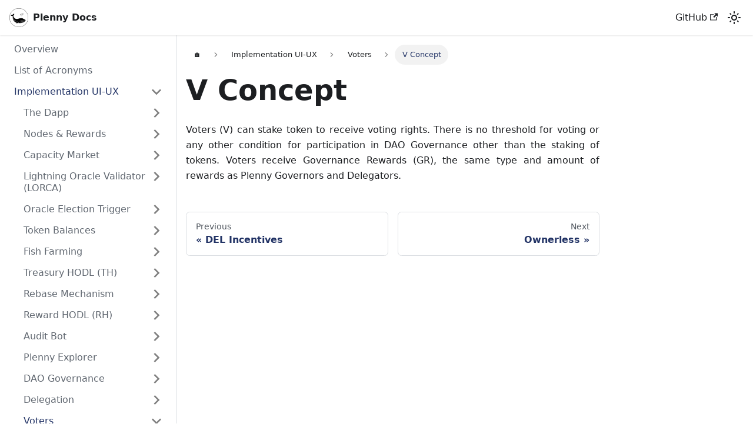

--- FILE ---
content_type: text/html
request_url: https://docs-plenny-crypto.on.fleek.co/docs/implementation-ui-ux/voters/v-concept
body_size: 3233
content:
<!doctype html>
<html lang="en" dir="ltr" class="docs-wrapper docs-doc-page docs-version-current plugin-docs plugin-id-default docs-doc-id-implementation-ui-ux/voters/v-concept">
<head>
<meta charset="UTF-8">
<meta name="viewport" content="width=device-width,initial-scale=1">
<meta name="generator" content="Docusaurus v2.0.0-beta.18">
<title data-rh="true">V Concept | Plenny Docs</title><meta data-rh="true" name="twitter:card" content="summary_large_image"><meta data-rh="true" property="og:url" content="https://plenny-docs.com/docs/implementation-ui-ux/voters/v-concept"><meta data-rh="true" name="docusaurus_locale" content="en"><meta data-rh="true" name="docsearch:language" content="en"><meta data-rh="true" name="Title" content="Plenny connects the Bitcoin Lightning Network with the Ethereum ecosystem."><meta data-rh="true" name="docusaurus_version" content="current"><meta data-rh="true" name="docusaurus_tag" content="docs-default-current"><meta data-rh="true" name="docsearch:version" content="current"><meta data-rh="true" name="docsearch:docusaurus_tag" content="docs-default-current"><meta data-rh="true" property="og:title" content="V Concept | Plenny Docs"><meta data-rh="true" name="description" content="Voters (V) can stake token to receive voting rights. There is no threshold for voting"><meta data-rh="true" property="og:description" content="Voters (V) can stake token to receive voting rights. There is no threshold for voting"><link data-rh="true" rel="icon" href="/img/plenny_logo_200_200.png"><link data-rh="true" rel="canonical" href="https://plenny-docs.com/docs/implementation-ui-ux/voters/v-concept"><link data-rh="true" rel="alternate" href="https://plenny-docs.com/docs/implementation-ui-ux/voters/v-concept" hreflang="en"><link data-rh="true" rel="alternate" href="https://plenny-docs.com/docs/implementation-ui-ux/voters/v-concept" hreflang="x-default"><link rel="stylesheet" href="/assets/css/styles.7330ba3e.css">
<link rel="preload" href="/assets/js/runtime~main.799c4c9f.js" as="script">
<link rel="preload" href="/assets/js/main.af30ab8e.js" as="script">
</head>
<body class="navigation-with-keyboard">
<script>!function(){function t(t){document.documentElement.setAttribute("data-theme",t)}var e=function(){var t=null;try{t=localStorage.getItem("theme")}catch(t){}return t}();t(null!==e?e:"light")}()</script><div id="__docusaurus">
<div role="region"><a href="#" class="skipToContent_ZgBM">Skip to main content</a></div><nav class="navbar navbar--fixed-top"><div class="navbar__inner"><div class="navbar__items"><button aria-label="Navigation bar toggle" class="navbar__toggle clean-btn" type="button" tabindex="0"><svg width="30" height="30" viewBox="0 0 30 30" aria-hidden="true"><path stroke="currentColor" stroke-linecap="round" stroke-miterlimit="10" stroke-width="2" d="M4 7h22M4 15h22M4 23h22"></path></svg></button><a class="navbar__brand" href="/"><div class="navbar__logo"><img src="/img/plenny_logo_200_200.png" alt="Plenny Logo" class="themedImage_W2Cr themedImage--light_TfLj"><img src="/img/plenny_logo_200_200.png" alt="Plenny Logo" class="themedImage_W2Cr themedImage--dark_oUvU"></div><b class="navbar__title">Plenny Docs</b></a></div><div class="navbar__items navbar__items--right"><a href="https://github.com/PlennyPL2" target="_blank" rel="noopener noreferrer" class="navbar__item navbar__link">GitHub<svg width="13.5" height="13.5" aria-hidden="true" viewBox="0 0 24 24" class="iconExternalLink_I5OW"><path fill="currentColor" d="M21 13v10h-21v-19h12v2h-10v15h17v-8h2zm3-12h-10.988l4.035 4-6.977 7.07 2.828 2.828 6.977-7.07 4.125 4.172v-11z"></path></svg></a><div class="toggle_S7eR colorModeToggle_vKtC"><button class="clean-btn toggleButton_rCf9 toggleButtonDisabled_Pu9x" type="button" disabled="" title="Switch between dark and light mode (currently light mode)" aria-label="Switch between dark and light mode (currently light mode)"><svg viewBox="0 0 24 24" width="24" height="24" class="lightToggleIcon_v35p"><path fill="currentColor" d="M12,9c1.65,0,3,1.35,3,3s-1.35,3-3,3s-3-1.35-3-3S10.35,9,12,9 M12,7c-2.76,0-5,2.24-5,5s2.24,5,5,5s5-2.24,5-5 S14.76,7,12,7L12,7z M2,13l2,0c0.55,0,1-0.45,1-1s-0.45-1-1-1l-2,0c-0.55,0-1,0.45-1,1S1.45,13,2,13z M20,13l2,0c0.55,0,1-0.45,1-1 s-0.45-1-1-1l-2,0c-0.55,0-1,0.45-1,1S19.45,13,20,13z M11,2v2c0,0.55,0.45,1,1,1s1-0.45,1-1V2c0-0.55-0.45-1-1-1S11,1.45,11,2z M11,20v2c0,0.55,0.45,1,1,1s1-0.45,1-1v-2c0-0.55-0.45-1-1-1C11.45,19,11,19.45,11,20z M5.99,4.58c-0.39-0.39-1.03-0.39-1.41,0 c-0.39,0.39-0.39,1.03,0,1.41l1.06,1.06c0.39,0.39,1.03,0.39,1.41,0s0.39-1.03,0-1.41L5.99,4.58z M18.36,16.95 c-0.39-0.39-1.03-0.39-1.41,0c-0.39,0.39-0.39,1.03,0,1.41l1.06,1.06c0.39,0.39,1.03,0.39,1.41,0c0.39-0.39,0.39-1.03,0-1.41 L18.36,16.95z M19.42,5.99c0.39-0.39,0.39-1.03,0-1.41c-0.39-0.39-1.03-0.39-1.41,0l-1.06,1.06c-0.39,0.39-0.39,1.03,0,1.41 s1.03,0.39,1.41,0L19.42,5.99z M7.05,18.36c0.39-0.39,0.39-1.03,0-1.41c-0.39-0.39-1.03-0.39-1.41,0l-1.06,1.06 c-0.39,0.39-0.39,1.03,0,1.41s1.03,0.39,1.41,0L7.05,18.36z"></path></svg><svg viewBox="0 0 24 24" width="24" height="24" class="darkToggleIcon_nQuB"><path fill="currentColor" d="M9.37,5.51C9.19,6.15,9.1,6.82,9.1,7.5c0,4.08,3.32,7.4,7.4,7.4c0.68,0,1.35-0.09,1.99-0.27C17.45,17.19,14.93,19,12,19 c-3.86,0-7-3.14-7-7C5,9.07,6.81,6.55,9.37,5.51z M12,3c-4.97,0-9,4.03-9,9s4.03,9,9,9s9-4.03,9-9c0-0.46-0.04-0.92-0.1-1.36 c-0.98,1.37-2.58,2.26-4.4,2.26c-2.98,0-5.4-2.42-5.4-5.4c0-1.81,0.89-3.42,2.26-4.4C12.92,3.04,12.46,3,12,3L12,3z"></path></svg></button></div></div></div><div role="presentation" class="navbar-sidebar__backdrop"></div></nav><div class="main-wrapper"><div class="docPage_P2Lg"><button aria-label="Scroll back to top" class="clean-btn theme-back-to-top-button backToTopButton_RiI4" type="button"></button><aside class="theme-doc-sidebar-container docSidebarContainer_rKC_"><div class="sidebar_RiAD"><nav class="menu thin-scrollbar menu_izAj"><ul class="theme-doc-sidebar-menu menu__list"><li class="theme-doc-sidebar-item-link theme-doc-sidebar-item-link-level-1 menu__list-item"><a class="menu__link" href="/docs/overview">Overview</a></li><li class="theme-doc-sidebar-item-link theme-doc-sidebar-item-link-level-1 menu__list-item"><a class="menu__link" href="/docs/list-of-acronyms">List of Acronyms</a></li><li class="theme-doc-sidebar-item-category theme-doc-sidebar-item-category-level-1 menu__list-item"><div class="menu__list-item-collapsible"><a class="menu__link menu__link--sublist menu__link--sublist-caret menu__link--active" aria-expanded="true" href="/docs/implementation-ui-ux/the-dapp/core-service">Implementation UI-UX</a></div><ul style="display:block;overflow:visible;height:auto" class="menu__list"><li class="theme-doc-sidebar-item-category theme-doc-sidebar-item-category-level-2 menu__list-item menu__list-item--collapsed"><div class="menu__list-item-collapsible"><a class="menu__link menu__link--sublist menu__link--sublist-caret" aria-expanded="false" tabindex="0" href="/docs/implementation-ui-ux/the-dapp/core-service">The Dapp</a></div></li><li class="theme-doc-sidebar-item-category theme-doc-sidebar-item-category-level-2 menu__list-item menu__list-item--collapsed"><div class="menu__list-item-collapsible"><a class="menu__link menu__link--sublist menu__link--sublist-caret" aria-expanded="false" tabindex="0" href="/docs/implementation-ui-ux/nodes-and-rewards/initial-verification">Nodes &amp; Rewards</a></div></li><li class="theme-doc-sidebar-item-category theme-doc-sidebar-item-category-level-2 menu__list-item menu__list-item--collapsed"><div class="menu__list-item-collapsible"><a class="menu__link menu__link--sublist menu__link--sublist-caret" aria-expanded="false" tabindex="0" href="/docs/implementation-ui-ux/capacity-market/loc-capacity-market">Capacity Market</a></div></li><li class="theme-doc-sidebar-item-category theme-doc-sidebar-item-category-level-2 menu__list-item menu__list-item--collapsed"><div class="menu__list-item-collapsible"><a class="menu__link menu__link--sublist menu__link--sublist-caret" aria-expanded="false" tabindex="0" href="/docs/implementation-ui-ux/lightning-oracle-validator-lorca/lorca-concept">Lightning Oracle Validator (LORCA)</a></div></li><li class="theme-doc-sidebar-item-category theme-doc-sidebar-item-category-level-2 menu__list-item menu__list-item--collapsed"><div class="menu__list-item-collapsible"><a class="menu__link menu__link--sublist menu__link--sublist-caret" aria-expanded="false" tabindex="0" href="/docs/implementation-ui-ux/oracle-election-trigger/election-concept">Oracle Election Trigger</a></div></li><li class="theme-doc-sidebar-item-category theme-doc-sidebar-item-category-level-2 menu__list-item menu__list-item--collapsed"><div class="menu__list-item-collapsible"><a class="menu__link menu__link--sublist menu__link--sublist-caret" aria-expanded="false" tabindex="0" href="/docs/implementation-ui-ux/token-balances/locking">Token Balances</a></div></li><li class="theme-doc-sidebar-item-category theme-doc-sidebar-item-category-level-2 menu__list-item menu__list-item--collapsed"><div class="menu__list-item-collapsible"><a class="menu__link menu__link--sublist menu__link--sublist-caret" aria-expanded="false" tabindex="0" href="/docs/implementation-ui-ux/fish-farming/ff-concept">Fish Farming</a></div></li><li class="theme-doc-sidebar-item-category theme-doc-sidebar-item-category-level-2 menu__list-item menu__list-item--collapsed"><div class="menu__list-item-collapsible"><a class="menu__link menu__link--sublist menu__link--sublist-caret" aria-expanded="false" tabindex="0" href="/docs/implementation-ui-ux/treasury-hodl-th/th-concept">Treasury HODL (TH)</a></div></li><li class="theme-doc-sidebar-item-category theme-doc-sidebar-item-category-level-2 menu__list-item menu__list-item--collapsed"><div class="menu__list-item-collapsible"><a class="menu__link menu__link--sublist menu__link--sublist-caret" aria-expanded="false" tabindex="0" href="/docs/implementation-ui-ux/rebase-mechanism/RePLENisment-trigger-rt">Rebase Mechanism</a></div></li><li class="theme-doc-sidebar-item-category theme-doc-sidebar-item-category-level-2 menu__list-item menu__list-item--collapsed"><div class="menu__list-item-collapsible"><a class="menu__link menu__link--sublist menu__link--sublist-caret" aria-expanded="false" tabindex="0" href="/docs/implementation-ui-ux/reward-hodl-rh/rh-concept">Reward HODL (RH)</a></div></li><li class="theme-doc-sidebar-item-category theme-doc-sidebar-item-category-level-2 menu__list-item menu__list-item--collapsed"><div class="menu__list-item-collapsible"><a class="menu__link menu__link--sublist menu__link--sublist-caret" aria-expanded="false" tabindex="0" href="/docs/implementation-ui-ux/audit-bot/analytics-concept">Audit Bot</a></div></li><li class="theme-doc-sidebar-item-category theme-doc-sidebar-item-category-level-2 menu__list-item menu__list-item--collapsed"><div class="menu__list-item-collapsible"><a class="menu__link menu__link--sublist menu__link--sublist-caret" aria-expanded="false" tabindex="0" href="/docs/implementation-ui-ux/plenny-explorer/explorer-concept">Plenny Explorer</a></div></li><li class="theme-doc-sidebar-item-category theme-doc-sidebar-item-category-level-2 menu__list-item menu__list-item--collapsed"><div class="menu__list-item-collapsible"><a class="menu__link menu__link--sublist menu__link--sublist-caret" aria-expanded="false" tabindex="0" href="/docs/implementation-ui-ux/dao-governance/gov-concept">DAO Governance</a></div></li><li class="theme-doc-sidebar-item-category theme-doc-sidebar-item-category-level-2 menu__list-item menu__list-item--collapsed"><div class="menu__list-item-collapsible"><a class="menu__link menu__link--sublist menu__link--sublist-caret" aria-expanded="false" tabindex="0" href="/docs/implementation-ui-ux/delegation/dpos-concept">Delegation</a></div></li><li class="theme-doc-sidebar-item-category theme-doc-sidebar-item-category-level-2 menu__list-item"><div class="menu__list-item-collapsible"><a class="menu__link menu__link--sublist menu__link--sublist-caret menu__link--active" aria-expanded="true" tabindex="0" href="/docs/implementation-ui-ux/voters/v-concept">Voters</a></div><ul style="display:block;overflow:visible;height:auto" class="menu__list"><li class="theme-doc-sidebar-item-link theme-doc-sidebar-item-link-level-3 menu__list-item"><a class="menu__link menu__link--active" aria-current="page" tabindex="0" href="/docs/implementation-ui-ux/voters/v-concept">V Concept</a></li><li class="theme-doc-sidebar-item-link theme-doc-sidebar-item-link-level-3 menu__list-item"><a class="menu__link" tabindex="0" href="/docs/implementation-ui-ux/voters/ownerless">Ownerless</a></li></ul></li><li class="theme-doc-sidebar-item-category theme-doc-sidebar-item-category-level-2 menu__list-item menu__list-item--collapsed"><div class="menu__list-item-collapsible"><a class="menu__link menu__link--sublist menu__link--sublist-caret" aria-expanded="false" tabindex="0" href="/docs/implementation-ui-ux/dao-governance-parameters/par-node-and-rewards">DAO Governance Parameters</a></div></li></ul></li><li class="theme-doc-sidebar-item-category theme-doc-sidebar-item-category-level-1 menu__list-item menu__list-item--collapsed"><div class="menu__list-item-collapsible"><a class="menu__link menu__link--sublist menu__link--sublist-caret" aria-expanded="false" href="/docs/smart-contracts/sc-implementation">Smart Contracts</a></div></li></ul></nav></div></aside><main class="docMainContainer_TCnq"><div class="container padding-top--md padding-bottom--lg"><div class="row"><div class="col docItemCol_DM6M"><div class="docItemContainer_vinB"><article><nav class="theme-doc-breadcrumbs breadcrumbsContainer_Xlws" aria-label="breadcrumbs"><ul class="breadcrumbs" itemscope="" itemtype="https://schema.org/BreadcrumbList"><li class="breadcrumbs__item"><a class="breadcrumbs__link" href="/">🏠</a></li><li itemscope="" itemprop="itemListElement" itemtype="https://schema.org/ListItem" class="breadcrumbs__item"><span class="breadcrumbs__link" itemprop="item name">Implementation UI-UX</span><meta itemprop="position" content="1"></li><li itemscope="" itemprop="itemListElement" itemtype="https://schema.org/ListItem" class="breadcrumbs__item"><span class="breadcrumbs__link" itemprop="item name">Voters</span><meta itemprop="position" content="2"></li><li itemscope="" itemprop="itemListElement" itemtype="https://schema.org/ListItem" class="breadcrumbs__item breadcrumbs__item--active"><span class="breadcrumbs__link" itemprop="item name">V Concept</span><meta itemprop="position" content="3"></li></ul></nav><div class="theme-doc-markdown markdown"><h1>V Concept</h1><p>Voters (V) can stake token to receive voting rights. There is no threshold for voting
or any other condition for participation in DAO Governance other than the staking
of tokens. Voters receive Governance Rewards (GR), the same type and amount of
rewards as Plenny Governors and Delegators.</p></div></article><nav class="pagination-nav docusaurus-mt-lg" aria-label="Docs pages navigation"><div class="pagination-nav__item"><a class="pagination-nav__link" href="/docs/implementation-ui-ux/delegation/del-incentives"><div class="pagination-nav__sublabel">Previous</div><div class="pagination-nav__label">DEL Incentives</div></a></div><div class="pagination-nav__item pagination-nav__item--next"><a class="pagination-nav__link" href="/docs/implementation-ui-ux/voters/ownerless"><div class="pagination-nav__sublabel">Next</div><div class="pagination-nav__label">Ownerless</div></a></div></nav></div></div></div></div></main></div></div><footer class="footer"><div class="container container-fluid"><div class="row footer__links"><div class="col footer__col"><div class="footer__title">Docs</div><ul class="footer__items"><li class="footer__item"><a class="footer__link-item" href="/docs/overview">Getting Started</a></li></ul></div><div class="col footer__col"><div class="footer__title">Community</div><ul class="footer__items"><li class="footer__item"><a href="https://discord.com/invite/RdpMA9qETD" target="_blank" rel="noopener noreferrer" class="footer__link-item">Discord<svg width="13.5" height="13.5" aria-hidden="true" viewBox="0 0 24 24" class="iconExternalLink_I5OW"><path fill="currentColor" d="M21 13v10h-21v-19h12v2h-10v15h17v-8h2zm3-12h-10.988l4.035 4-6.977 7.07 2.828 2.828 6.977-7.07 4.125 4.172v-11z"></path></svg></a></li><li class="footer__item"><a href="https://twitter.com/PlennyPL2" target="_blank" rel="noopener noreferrer" class="footer__link-item">Twitter<svg width="13.5" height="13.5" aria-hidden="true" viewBox="0 0 24 24" class="iconExternalLink_I5OW"><path fill="currentColor" d="M21 13v10h-21v-19h12v2h-10v15h17v-8h2zm3-12h-10.988l4.035 4-6.977 7.07 2.828 2.828 6.977-7.07 4.125 4.172v-11z"></path></svg></a></li></ul></div><div class="col footer__col"><div class="footer__title">More</div><ul class="footer__items"><li class="footer__item"><a href="https://medium.com/@plenny" target="_blank" rel="noopener noreferrer" class="footer__link-item">Medium<svg width="13.5" height="13.5" aria-hidden="true" viewBox="0 0 24 24" class="iconExternalLink_I5OW"><path fill="currentColor" d="M21 13v10h-21v-19h12v2h-10v15h17v-8h2zm3-12h-10.988l4.035 4-6.977 7.07 2.828 2.828 6.977-7.07 4.125 4.172v-11z"></path></svg></a></li><li class="footer__item"><a href="https://github.com/PlennyPL2" target="_blank" rel="noopener noreferrer" class="footer__link-item">GitHub<svg width="13.5" height="13.5" aria-hidden="true" viewBox="0 0 24 24" class="iconExternalLink_I5OW"><path fill="currentColor" d="M21 13v10h-21v-19h12v2h-10v15h17v-8h2zm3-12h-10.988l4.035 4-6.977 7.07 2.828 2.828 6.977-7.07 4.125 4.172v-11z"></path></svg></a></li></ul></div></div><div class="footer__bottom text--center"><div class="footer__copyright">Plenny Dapp, Creative Commons (CC) Copyright License 2022 - Built with Docusaurus.</div></div></div></footer></div>
<script src="/assets/js/runtime~main.799c4c9f.js"></script>
<script src="/assets/js/main.af30ab8e.js"></script>
</body>
</html>

--- FILE ---
content_type: text/javascript; charset=utf-8
request_url: https://docs-plenny-crypto.on.fleek.co/assets/js/runtime~main.799c4c9f.js
body_size: 2715
content:
(()=>{"use strict";var e,a,c,d,f,b={},t={};function r(e){var a=t[e];if(void 0!==a)return a.exports;var c=t[e]={id:e,loaded:!1,exports:{}};return b[e].call(c.exports,c,c.exports,r),c.loaded=!0,c.exports}r.m=b,r.c=t,e=[],r.O=(a,c,d,f)=>{if(!c){var b=1/0;for(i=0;i<e.length;i++){c=e[i][0],d=e[i][1],f=e[i][2];for(var t=!0,o=0;o<c.length;o++)(!1&f||b>=f)&&Object.keys(r.O).every((e=>r.O[e](c[o])))?c.splice(o--,1):(t=!1,f<b&&(b=f));if(t){e.splice(i--,1);var n=d();void 0!==n&&(a=n)}}return a}f=f||0;for(var i=e.length;i>0&&e[i-1][2]>f;i--)e[i]=e[i-1];e[i]=[c,d,f]},r.n=e=>{var a=e&&e.__esModule?()=>e.default:()=>e;return r.d(a,{a:a}),a},c=Object.getPrototypeOf?e=>Object.getPrototypeOf(e):e=>e.__proto__,r.t=function(e,d){if(1&d&&(e=this(e)),8&d)return e;if("object"==typeof e&&e){if(4&d&&e.__esModule)return e;if(16&d&&"function"==typeof e.then)return e}var f=Object.create(null);r.r(f);var b={};a=a||[null,c({}),c([]),c(c)];for(var t=2&d&&e;"object"==typeof t&&!~a.indexOf(t);t=c(t))Object.getOwnPropertyNames(t).forEach((a=>b[a]=()=>e[a]));return b.default=()=>e,r.d(f,b),f},r.d=(e,a)=>{for(var c in a)r.o(a,c)&&!r.o(e,c)&&Object.defineProperty(e,c,{enumerable:!0,get:a[c]})},r.f={},r.e=e=>Promise.all(Object.keys(r.f).reduce(((a,c)=>(r.f[c](e,a),a)),[])),r.u=e=>"assets/js/"+({53:"935f2afb",320:"4d336fdf",360:"ae6c2782",377:"d81ac529",543:"52b134b4",554:"9c81ad23",574:"5669cf0d",689:"a0008de9",710:"0554948d",733:"d99f0726",1072:"bc45e04b",1278:"0d197bfa",1372:"1db64337",1545:"d4fc7c2f",1661:"7e84e6b6",1782:"de0fa909",1999:"e3b09fcc",2127:"8b3cbea7",2194:"cad8df3e",2221:"dba0316d",2304:"d5cccb34",2557:"729147cc",2641:"42d336fd",2740:"9a692c69",2764:"d46bed2a",2792:"e9d967de",2855:"bd0ac71b",3060:"56ba13fe",3070:"15db12c1",3098:"166ff752",3336:"a2844944",3424:"cd1bbe34",3478:"abe626cc",3601:"96fa5beb",3621:"df7de63a",3657:"6a29f774",3769:"83066522",3870:"8f95d147",3877:"eee0ae11",3921:"eabb7ab1",4012:"13716de0",4106:"d1ece9b6",4195:"c4f5d8e4",4354:"3c96526b",4374:"3ffcc910",4541:"69dedca7",5137:"d0c7c48a",5211:"8be1ad97",5317:"cbce0e6a",5332:"8c3101a8",5594:"b93accc3",5698:"45d4b359",5916:"83666923",5988:"de420f8d",6171:"43441aa8",6278:"d8b3b4dc",6324:"8def011e",6350:"5f0b0c24",6583:"8a6eb49b",6609:"ebca3529",6652:"53a50122",7280:"05ec0fd3",7417:"6e51ffc2",7490:"f074f914",7576:"0090d4c3",7795:"79fdb1fa",7918:"17896441",7941:"e1a1c3e0",8195:"59ae657a",8230:"b742c72f",8288:"884e34aa",8294:"771e7246",8391:"31c1c1ba",8610:"d9a5ae64",8611:"26d31cd1",8713:"d589baeb",9028:"05871ab0",9030:"260c9067",9059:"cd9c26af",9179:"3fcc2e83",9248:"aa365667",9307:"7da85b41",9514:"1be78505",9527:"1fae90ce",9717:"0795565f",9779:"f00c0bb6",9798:"13f3b745",9835:"7d62d9e0"}[e]||e)+"."+{53:"f30c86ae",320:"6f956e85",360:"a99c0251",377:"9fa9f42b",543:"764e7033",554:"80a0ab9b",574:"abe2bc00",689:"13c2d0e5",710:"b101feab",733:"70b0cdf6",1072:"acd28f32",1278:"e084a622",1372:"2d6777b9",1545:"688e7df0",1661:"264a446f",1782:"faa96e62",1999:"4ac81e5c",2127:"c192d440",2194:"4009e2c2",2221:"bb9a1495",2304:"76dff0ec",2557:"829bb5d7",2641:"2d113b03",2740:"8a69c377",2764:"868bdd60",2792:"4081f0b3",2855:"17497ecf",3060:"6adc165e",3070:"62ce510c",3098:"834f2eec",3336:"d5c43020",3424:"6d59f161",3478:"708cf4e4",3601:"3e2a684f",3621:"b912e410",3657:"283e7e45",3769:"bc273eb6",3870:"01c8d557",3877:"801c9945",3921:"d7b71595",4012:"06e4c823",4106:"4bf96b82",4195:"2bc844b4",4354:"fab5eb02",4374:"49538a5a",4541:"981c6334",4608:"4ae074ad",5137:"de51c44a",5211:"56bfc0de",5317:"ba1d9200",5332:"10569e6e",5594:"d96cec84",5698:"e40a3ba5",5916:"ce8e5c05",5988:"0504f5e6",6171:"bd65f196",6278:"c64d6eb9",6324:"a6ce32ce",6350:"f888ee51",6583:"7887d901",6609:"58b7efb7",6652:"40e0f79e",7280:"f59e6c97",7417:"5ea91900",7490:"44b0d6c7",7576:"e03fc495",7795:"3d0a9e78",7918:"9650f310",7941:"ab4a874d",8195:"58267940",8230:"eeaa4c2b",8288:"e3809257",8294:"8eb5813d",8391:"1b324a95",8610:"6e6a835d",8611:"bcf37e5c",8713:"71aafded",9028:"c366ffd2",9030:"d9590868",9059:"160f1365",9179:"67df8cb4",9248:"b9c15116",9307:"921b92df",9514:"2c6e3409",9527:"ccc8770b",9717:"fa42d535",9779:"bd609338",9798:"ce721d92",9835:"ec08ceaa"}[e]+".js",r.miniCssF=e=>{},r.g=function(){if("object"==typeof globalThis)return globalThis;try{return this||new Function("return this")()}catch(e){if("object"==typeof window)return window}}(),r.o=(e,a)=>Object.prototype.hasOwnProperty.call(e,a),d={},f="plenny-docs:",r.l=(e,a,c,b)=>{if(d[e])d[e].push(a);else{var t,o;if(void 0!==c)for(var n=document.getElementsByTagName("script"),i=0;i<n.length;i++){var l=n[i];if(l.getAttribute("src")==e||l.getAttribute("data-webpack")==f+c){t=l;break}}t||(o=!0,(t=document.createElement("script")).charset="utf-8",t.timeout=120,r.nc&&t.setAttribute("nonce",r.nc),t.setAttribute("data-webpack",f+c),t.src=e),d[e]=[a];var u=(a,c)=>{t.onerror=t.onload=null,clearTimeout(s);var f=d[e];if(delete d[e],t.parentNode&&t.parentNode.removeChild(t),f&&f.forEach((e=>e(c))),a)return a(c)},s=setTimeout(u.bind(null,void 0,{type:"timeout",target:t}),12e4);t.onerror=u.bind(null,t.onerror),t.onload=u.bind(null,t.onload),o&&document.head.appendChild(t)}},r.r=e=>{"undefined"!=typeof Symbol&&Symbol.toStringTag&&Object.defineProperty(e,Symbol.toStringTag,{value:"Module"}),Object.defineProperty(e,"__esModule",{value:!0})},r.p="/",r.gca=function(e){return e={17896441:"7918",83066522:"3769",83666923:"5916","935f2afb":"53","4d336fdf":"320",ae6c2782:"360",d81ac529:"377","52b134b4":"543","9c81ad23":"554","5669cf0d":"574",a0008de9:"689","0554948d":"710",d99f0726:"733",bc45e04b:"1072","0d197bfa":"1278","1db64337":"1372",d4fc7c2f:"1545","7e84e6b6":"1661",de0fa909:"1782",e3b09fcc:"1999","8b3cbea7":"2127",cad8df3e:"2194",dba0316d:"2221",d5cccb34:"2304","729147cc":"2557","42d336fd":"2641","9a692c69":"2740",d46bed2a:"2764",e9d967de:"2792",bd0ac71b:"2855","56ba13fe":"3060","15db12c1":"3070","166ff752":"3098",a2844944:"3336",cd1bbe34:"3424",abe626cc:"3478","96fa5beb":"3601",df7de63a:"3621","6a29f774":"3657","8f95d147":"3870",eee0ae11:"3877",eabb7ab1:"3921","13716de0":"4012",d1ece9b6:"4106",c4f5d8e4:"4195","3c96526b":"4354","3ffcc910":"4374","69dedca7":"4541",d0c7c48a:"5137","8be1ad97":"5211",cbce0e6a:"5317","8c3101a8":"5332",b93accc3:"5594","45d4b359":"5698",de420f8d:"5988","43441aa8":"6171",d8b3b4dc:"6278","8def011e":"6324","5f0b0c24":"6350","8a6eb49b":"6583",ebca3529:"6609","53a50122":"6652","05ec0fd3":"7280","6e51ffc2":"7417",f074f914:"7490","0090d4c3":"7576","79fdb1fa":"7795",e1a1c3e0:"7941","59ae657a":"8195",b742c72f:"8230","884e34aa":"8288","771e7246":"8294","31c1c1ba":"8391",d9a5ae64:"8610","26d31cd1":"8611",d589baeb:"8713","05871ab0":"9028","260c9067":"9030",cd9c26af:"9059","3fcc2e83":"9179",aa365667:"9248","7da85b41":"9307","1be78505":"9514","1fae90ce":"9527","0795565f":"9717",f00c0bb6:"9779","13f3b745":"9798","7d62d9e0":"9835"}[e]||e,r.p+r.u(e)},(()=>{var e={1303:0,532:0};r.f.j=(a,c)=>{var d=r.o(e,a)?e[a]:void 0;if(0!==d)if(d)c.push(d[2]);else if(/^(1303|532)$/.test(a))e[a]=0;else{var f=new Promise(((c,f)=>d=e[a]=[c,f]));c.push(d[2]=f);var b=r.p+r.u(a),t=new Error;r.l(b,(c=>{if(r.o(e,a)&&(0!==(d=e[a])&&(e[a]=void 0),d)){var f=c&&("load"===c.type?"missing":c.type),b=c&&c.target&&c.target.src;t.message="Loading chunk "+a+" failed.\n("+f+": "+b+")",t.name="ChunkLoadError",t.type=f,t.request=b,d[1](t)}}),"chunk-"+a,a)}},r.O.j=a=>0===e[a];var a=(a,c)=>{var d,f,b=c[0],t=c[1],o=c[2],n=0;if(b.some((a=>0!==e[a]))){for(d in t)r.o(t,d)&&(r.m[d]=t[d]);if(o)var i=o(r)}for(a&&a(c);n<b.length;n++)f=b[n],r.o(e,f)&&e[f]&&e[f][0](),e[f]=0;return r.O(i)},c=self.webpackChunkplenny_docs=self.webpackChunkplenny_docs||[];c.forEach(a.bind(null,0)),c.push=a.bind(null,c.push.bind(c))})()})();

--- FILE ---
content_type: text/javascript; charset=utf-8
request_url: https://docs-plenny-crypto.on.fleek.co/assets/js/1be78505.2c6e3409.js
body_size: 2837
content:
"use strict";(self.webpackChunkplenny_docs=self.webpackChunkplenny_docs||[]).push([[9514,4608],{1579:(e,t,a)=>{a.r(t),a.d(t,{default:()=>X});var n=a(7294),l=a(8790),o=a(2600),c=a(1548),r=a(6010),i=a(5537),s=a(7462);function d(e){return n.createElement("svg",(0,s.Z)({width:"20",height:"20","aria-hidden":"true"},e),n.createElement("g",{fill:"#7a7a7a"},n.createElement("path",{d:"M9.992 10.023c0 .2-.062.399-.172.547l-4.996 7.492a.982.982 0 01-.828.454H1c-.55 0-1-.453-1-1 0-.2.059-.403.168-.551l4.629-6.942L.168 3.078A.939.939 0 010 2.528c0-.548.45-.997 1-.997h2.996c.352 0 .649.18.828.45L9.82 9.472c.11.148.172.347.172.55zm0 0"}),n.createElement("path",{d:"M19.98 10.023c0 .2-.058.399-.168.547l-4.996 7.492a.987.987 0 01-.828.454h-3c-.547 0-.996-.453-.996-1 0-.2.059-.403.168-.551l4.625-6.942-4.625-6.945a.939.939 0 01-.168-.55 1 1 0 01.996-.997h3c.348 0 .649.18.828.45l4.996 7.492c.11.148.168.347.168.55zm0 0"})))}var m=a(5999);const u="collapseSidebarButton_FykI",b="collapseSidebarButtonIcon_DTRl";function p(e){let{onClick:t}=e;return n.createElement("button",{type:"button",title:(0,m.I)({id:"theme.docs.sidebar.collapseButtonTitle",message:"Collapse sidebar",description:"The title attribute for collapse button of doc sidebar"}),"aria-label":(0,m.I)({id:"theme.docs.sidebar.collapseButtonAriaLabel",message:"Collapse sidebar",description:"The title attribute for collapse button of doc sidebar"}),className:(0,r.Z)("button button--secondary button--outline",u),onClick:t},n.createElement(d,{className:b}))}var h=a(9960),E=a(3919),f=a(541);const _="menuHtmlItem_fVIQ",g="menuExternalLink_tcZa";var v=a(2389);function k(e){let{item:t,...a}=e;switch(t.type){case"category":return n.createElement(C,(0,s.Z)({item:t},a));case"html":return n.createElement(S,(0,s.Z)({item:t},a));default:return n.createElement(I,(0,s.Z)({item:t},a))}}function C(e){let{item:t,onItemClick:a,activePath:l,level:o,index:i,...d}=e;const{items:u,label:b,collapsible:p,className:E,href:f}=t,_=function(e){const t=(0,v.Z)();return(0,n.useMemo)((()=>e.href?e.href:!t&&e.collapsible?(0,c.Wl)(e):void 0),[e,t])}(t),g=(0,c._F)(t,l),k=(0,c.Mg)(f,l),{collapsed:C,setCollapsed:S}=(0,c.uR)({initialState:()=>!!p&&(!g&&t.collapsed)});!function(e){let{isActive:t,collapsed:a,setCollapsed:l}=e;const o=(0,c.D9)(t);(0,n.useEffect)((()=>{t&&!o&&a&&l(!1)}),[t,o,a,l])}({isActive:g,collapsed:C,setCollapsed:S});const{expandedItem:I,setExpandedItem:N}=(0,c.fP)();function T(e){void 0===e&&(e=!C),N(e?null:i),S(e)}const{autoCollapseSidebarCategories:M}=(0,c.LU)();return(0,n.useEffect)((()=>{p&&I&&I!==i&&M&&S(!0)}),[p,I,i,S,M]),n.createElement("li",{className:(0,r.Z)(c.kM.docs.docSidebarItemCategory,c.kM.docs.docSidebarItemCategoryLevel(o),"menu__list-item",{"menu__list-item--collapsed":C},E)},n.createElement("div",{className:(0,r.Z)("menu__list-item-collapsible",{"menu__list-item-collapsible--active":k})},n.createElement(h.Z,(0,s.Z)({className:(0,r.Z)("menu__link",{"menu__link--sublist":p,"menu__link--sublist-caret":!f,"menu__link--active":g}),onClick:p?e=>{null==a||a(t),f?T(!1):(e.preventDefault(),T())}:()=>{null==a||a(t)},"aria-current":k?"page":void 0,"aria-expanded":p?!C:void 0,href:p?null!=_?_:"#":_},d),b),f&&p&&n.createElement("button",{"aria-label":(0,m.I)({id:"theme.DocSidebarItem.toggleCollapsedCategoryAriaLabel",message:"Toggle the collapsible sidebar category '{label}'",description:"The ARIA label to toggle the collapsible sidebar category"},{label:b}),type:"button",className:"clean-btn menu__caret",onClick:e=>{e.preventDefault(),T()}})),n.createElement(c.zF,{lazy:!0,as:"ul",className:"menu__list",collapsed:C},n.createElement(Z,{items:u,tabIndex:C?-1:0,onItemClick:a,activePath:l,level:o+1})))}function S(e){let{item:t,level:a,index:l}=e;const{value:o,defaultStyle:i,className:s}=t;return n.createElement("li",{className:(0,r.Z)(c.kM.docs.docSidebarItemLink,c.kM.docs.docSidebarItemLinkLevel(a),i&&_+" menu__list-item",s),key:l,dangerouslySetInnerHTML:{__html:o}})}function I(e){let{item:t,onItemClick:a,activePath:l,level:o,index:i,...d}=e;const{href:m,label:u,className:b}=t,p=(0,c._F)(t,l),_=(0,E.Z)(m);return n.createElement("li",{className:(0,r.Z)(c.kM.docs.docSidebarItemLink,c.kM.docs.docSidebarItemLinkLevel(o),"menu__list-item",b),key:u},n.createElement(h.Z,(0,s.Z)({className:(0,r.Z)("menu__link",!_&&g,{"menu__link--active":p}),"aria-current":p?"page":void 0,to:m},_&&{onClick:a?()=>a(t):void 0},d),u,!_&&n.createElement(f.Z,null)))}function N(e){let{items:t,...a}=e;return n.createElement(c.D_,null,t.map(((e,t)=>n.createElement(k,(0,s.Z)({key:t,item:e,index:t},a)))))}const Z=(0,n.memo)(N),T="menu_izAj",M="menuWithAnnouncementBar_l2a_";function y(e){let{path:t,sidebar:a,className:l}=e;const o=function(){const{isActive:e}=(0,c.nT)(),[t,a]=(0,n.useState)(e);return(0,c.RF)((t=>{let{scrollY:n}=t;e&&a(0===n)}),[e]),e&&t}();return n.createElement("nav",{className:(0,r.Z)("menu thin-scrollbar",T,o&&M,l)},n.createElement("ul",{className:(0,r.Z)(c.kM.docs.docSidebarMenu,"menu__list")},n.createElement(Z,{items:a,activePath:t,level:1})))}const L="sidebar_RiAD",A="sidebarWithHideableNavbar_d0QC",x="sidebarHidden_Lg_2",F="sidebarLogo_YUvz";function w(e){let{path:t,sidebar:a,onCollapse:l,isHidden:o}=e;const{navbar:{hideOnScroll:s},hideableSidebar:d}=(0,c.LU)();return n.createElement("div",{className:(0,r.Z)(L,s&&A,o&&x)},s&&n.createElement(i.Z,{tabIndex:-1,className:F}),n.createElement(y,{path:t,sidebar:a}),d&&n.createElement(p,{onClick:l}))}const P=n.memo(w),B=e=>{let{sidebar:t,path:a}=e;const l=(0,c.el)();return n.createElement("ul",{className:(0,r.Z)(c.kM.docs.docSidebarMenu,"menu__list")},n.createElement(Z,{items:t,activePath:a,onItemClick:e=>{"category"===e.type&&e.href&&l.toggle(),"link"===e.type&&l.toggle()},level:1}))};function D(e){return n.createElement(c.Zo,{component:B,props:e})}const R=n.memo(D);function H(e){const t=(0,c.iP)(),a="desktop"===t||"ssr"===t,l="mobile"===t;return n.createElement(n.Fragment,null,a&&n.createElement(P,e),l&&n.createElement(R,e))}var W=a(4608);const z="backToTopButton_RiI4",Y="backToTopButtonShow_ssHd";function q(){const e=(0,n.useRef)(null);return{smoothScrollTop:function(){e.current=function(){let e=null;return function t(){const a=document.documentElement.scrollTop;a>0&&(e=requestAnimationFrame(t),window.scrollTo(0,Math.floor(.85*a)))}(),()=>e&&cancelAnimationFrame(e)}()},cancelScrollToTop:()=>null==e.current?void 0:e.current()}}function U(){const[e,t]=(0,n.useState)(!1),a=(0,n.useRef)(!1),{smoothScrollTop:l,cancelScrollToTop:o}=q();return(0,c.RF)(((e,n)=>{let{scrollY:l}=e;const c=null==n?void 0:n.scrollY;if(!c)return;if(a.current)return void(a.current=!1);const r=l<c;if(r||o(),l<300)t(!1);else if(r){const e=document.documentElement.scrollHeight;l+window.innerHeight<e&&t(!0)}else t(!1)})),(0,c.SL)((e=>{e.location.hash&&(a.current=!0,t(!1))})),n.createElement("button",{"aria-label":(0,m.I)({id:"theme.BackToTopButton.buttonAriaLabel",message:"Scroll back to top",description:"The ARIA label for the back to top button"}),className:(0,r.Z)("clean-btn",c.kM.common.backToTopButton,z,e&&Y),type:"button",onClick:()=>l()})}var V=a(6775);const G={docPage:"docPage_P2Lg",docMainContainer:"docMainContainer_TCnq",docSidebarContainer:"docSidebarContainer_rKC_",docMainContainerEnhanced:"docMainContainerEnhanced_WDCb",docSidebarContainerHidden:"docSidebarContainerHidden_nvlY",collapsedDocSidebar:"collapsedDocSidebar_Xgr6",expandSidebarButtonIcon:"expandSidebarButtonIcon_AV8S",docItemWrapperEnhanced:"docItemWrapperEnhanced_r_WG"};var K=a(4739);function Q(e){let{currentDocRoute:t,versionMetadata:a,children:l,sidebarName:i}=e;const s=(0,c.Vq)(),{pluginId:u,version:b}=a,[p,h]=(0,n.useState)(!1),[E,f]=(0,n.useState)(!1),_=(0,n.useCallback)((()=>{E&&f(!1),h((e=>!e))}),[E]);return n.createElement(n.Fragment,null,n.createElement(K.Z,{version:b,tag:(0,c.os)(u,b)}),n.createElement(o.Z,null,n.createElement("div",{className:G.docPage},n.createElement(U,null),s&&n.createElement("aside",{className:(0,r.Z)(c.kM.docs.docSidebarContainer,G.docSidebarContainer,p&&G.docSidebarContainerHidden),onTransitionEnd:e=>{e.currentTarget.classList.contains(G.docSidebarContainer)&&p&&f(!0)}},n.createElement(H,{key:i,sidebar:s,path:t.path,onCollapse:_,isHidden:E}),E&&n.createElement("div",{className:G.collapsedDocSidebar,title:(0,m.I)({id:"theme.docs.sidebar.expandButtonTitle",message:"Expand sidebar",description:"The ARIA label and title attribute for expand button of doc sidebar"}),"aria-label":(0,m.I)({id:"theme.docs.sidebar.expandButtonAriaLabel",message:"Expand sidebar",description:"The ARIA label and title attribute for expand button of doc sidebar"}),tabIndex:0,role:"button",onKeyDown:_,onClick:_},n.createElement(d,{className:G.expandSidebarButtonIcon}))),n.createElement("main",{className:(0,r.Z)(G.docMainContainer,(p||!s)&&G.docMainContainerEnhanced)},n.createElement("div",{className:(0,r.Z)("container padding-top--md padding-bottom--lg",G.docItemWrapper,p&&G.docItemWrapperEnhanced)},l)))))}function X(e){const{route:{routes:t},versionMetadata:a,location:o}=e,i=t.find((e=>(0,V.LX)(o.pathname,e)));if(!i)return n.createElement(W.default,null);const s=i.sidebar,d=s?a.docsSidebars[s]:null;return n.createElement(c.FG,{className:(0,r.Z)(c.kM.wrapper.docsPages,c.kM.page.docsDocPage,a.className)},n.createElement(c.qu,{version:a},n.createElement(c.bT,{sidebar:null!=d?d:null},n.createElement(Q,{currentDocRoute:i,versionMetadata:a,sidebarName:s},(0,l.H)(t,{versionMetadata:a})))))}},4608:(e,t,a)=>{a.r(t),a.d(t,{default:()=>r});var n=a(7294),l=a(2600),o=a(5999),c=a(1548);function r(){return n.createElement(n.Fragment,null,n.createElement(c.d,{title:(0,o.I)({id:"theme.NotFound.title",message:"Page Not Found"})}),n.createElement(l.Z,null,n.createElement("main",{className:"container margin-vert--xl"},n.createElement("div",{className:"row"},n.createElement("div",{className:"col col--6 col--offset-3"},n.createElement("h1",{className:"hero__title"},n.createElement(o.Z,{id:"theme.NotFound.title",description:"The title of the 404 page"},"Page Not Found")),n.createElement("p",null,n.createElement(o.Z,{id:"theme.NotFound.p1",description:"The first paragraph of the 404 page"},"We could not find what you were looking for.")),n.createElement("p",null,n.createElement(o.Z,{id:"theme.NotFound.p2",description:"The 2nd paragraph of the 404 page"},"Please contact the owner of the site that linked you to the original URL and let them know their link is broken.")))))))}}}]);

--- FILE ---
content_type: text/javascript; charset=utf-8
request_url: https://docs-plenny-crypto.on.fleek.co/assets/js/17896441.9650f310.js
body_size: 7163
content:
"use strict";(self.webpackChunkplenny_docs=self.webpackChunkplenny_docs||[]).push([[7918],{3905:(e,t,n)=>{n.d(t,{Zo:()=>m,kt:()=>p});var a=n(7294);function l(e,t,n){return t in e?Object.defineProperty(e,t,{value:n,enumerable:!0,configurable:!0,writable:!0}):e[t]=n,e}function r(e,t){var n=Object.keys(e);if(Object.getOwnPropertySymbols){var a=Object.getOwnPropertySymbols(e);t&&(a=a.filter((function(t){return Object.getOwnPropertyDescriptor(e,t).enumerable}))),n.push.apply(n,a)}return n}function o(e){for(var t=1;t<arguments.length;t++){var n=null!=arguments[t]?arguments[t]:{};t%2?r(Object(n),!0).forEach((function(t){l(e,t,n[t])})):Object.getOwnPropertyDescriptors?Object.defineProperties(e,Object.getOwnPropertyDescriptors(n)):r(Object(n)).forEach((function(t){Object.defineProperty(e,t,Object.getOwnPropertyDescriptor(n,t))}))}return e}function s(e,t){if(null==e)return{};var n,a,l=function(e,t){if(null==e)return{};var n,a,l={},r=Object.keys(e);for(a=0;a<r.length;a++)n=r[a],t.indexOf(n)>=0||(l[n]=e[n]);return l}(e,t);if(Object.getOwnPropertySymbols){var r=Object.getOwnPropertySymbols(e);for(a=0;a<r.length;a++)n=r[a],t.indexOf(n)>=0||Object.prototype.propertyIsEnumerable.call(e,n)&&(l[n]=e[n])}return l}var c=a.createContext({}),i=function(e){var t=a.useContext(c),n=t;return e&&(n="function"==typeof e?e(t):o(o({},t),e)),n},m=function(e){var t=i(e.components);return a.createElement(c.Provider,{value:t},e.children)},d={inlineCode:"code",wrapper:function(e){var t=e.children;return a.createElement(a.Fragment,{},t)}},u=a.forwardRef((function(e,t){var n=e.components,l=e.mdxType,r=e.originalType,c=e.parentName,m=s(e,["components","mdxType","originalType","parentName"]),u=i(n),p=l,g=u["".concat(c,".").concat(p)]||u[p]||d[p]||r;return n?a.createElement(g,o(o({ref:t},m),{},{components:n})):a.createElement(g,o({ref:t},m))}));function p(e,t){var n=arguments,l=t&&t.mdxType;if("string"==typeof e||l){var r=n.length,o=new Array(r);o[0]=u;var s={};for(var c in t)hasOwnProperty.call(t,c)&&(s[c]=t[c]);s.originalType=e,s.mdxType="string"==typeof e?e:l,o[1]=s;for(var i=2;i<r;i++)o[i]=n[i];return a.createElement.apply(null,o)}return a.createElement.apply(null,n)}u.displayName="MDXCreateElement"},1106:(e,t,n)=>{n.r(t),n.d(t,{default:()=>je});var a=n(7294),l=n(6010),r=n(7462),o=n(5999),s=n(9960);function c(e){const{permalink:t,title:n,subLabel:l}=e;return a.createElement(s.Z,{className:"pagination-nav__link",to:t},l&&a.createElement("div",{className:"pagination-nav__sublabel"},l),a.createElement("div",{className:"pagination-nav__label"},n))}function i(e){const{previous:t,next:n}=e;return a.createElement("nav",{className:"pagination-nav docusaurus-mt-lg","aria-label":(0,o.I)({id:"theme.docs.paginator.navAriaLabel",message:"Docs pages navigation",description:"The ARIA label for the docs pagination"})},a.createElement("div",{className:"pagination-nav__item"},t&&a.createElement(c,(0,r.Z)({},t,{subLabel:a.createElement(o.Z,{id:"theme.docs.paginator.previous",description:"The label used to navigate to the previous doc"},"Previous")}))),a.createElement("div",{className:"pagination-nav__item pagination-nav__item--next"},n&&a.createElement(c,(0,r.Z)({},n,{subLabel:a.createElement(o.Z,{id:"theme.docs.paginator.next",description:"The label used to navigate to the next doc"},"Next")}))))}var m=n(2263),d=n(5551),u=n(1548);const p={unreleased:function(e){let{siteTitle:t,versionMetadata:n}=e;return a.createElement(o.Z,{id:"theme.docs.versions.unreleasedVersionLabel",description:"The label used to tell the user that he's browsing an unreleased doc version",values:{siteTitle:t,versionLabel:a.createElement("b",null,n.label)}},"This is unreleased documentation for {siteTitle} {versionLabel} version.")},unmaintained:function(e){let{siteTitle:t,versionMetadata:n}=e;return a.createElement(o.Z,{id:"theme.docs.versions.unmaintainedVersionLabel",description:"The label used to tell the user that he's browsing an unmaintained doc version",values:{siteTitle:t,versionLabel:a.createElement("b",null,n.label)}},"This is documentation for {siteTitle} {versionLabel}, which is no longer actively maintained.")}};function g(e){const t=p[e.versionMetadata.banner];return a.createElement(t,e)}function h(e){let{versionLabel:t,to:n,onClick:l}=e;return a.createElement(o.Z,{id:"theme.docs.versions.latestVersionSuggestionLabel",description:"The label used to tell the user to check the latest version",values:{versionLabel:t,latestVersionLink:a.createElement("b",null,a.createElement(s.Z,{to:n,onClick:l},a.createElement(o.Z,{id:"theme.docs.versions.latestVersionLinkLabel",description:"The label used for the latest version suggestion link label"},"latest version")))}},"For up-to-date documentation, see the {latestVersionLink} ({versionLabel}).")}function v(e){let{className:t,versionMetadata:n}=e;const{siteConfig:{title:r}}=(0,m.Z)(),{pluginId:o}=(0,d.gA)({failfast:!0}),{savePreferredVersionName:s}=(0,u.J)(o),{latestDocSuggestion:c,latestVersionSuggestion:i}=(0,d.Jo)(o),p=null!=c?c:(v=i).docs.find((e=>e.id===v.mainDocId));var v;return a.createElement("div",{className:(0,l.Z)(t,u.kM.docs.docVersionBanner,"alert alert--warning margin-bottom--md"),role:"alert"},a.createElement("div",null,a.createElement(g,{siteTitle:r,versionMetadata:n})),a.createElement("div",{className:"margin-top--md"},a.createElement(h,{versionLabel:i.label,to:p.path,onClick:()=>s(i.name)})))}function b(e){let{className:t}=e;const n=(0,u.E6)();return n.banner?a.createElement(v,{className:t,versionMetadata:n}):null}function f(e){let{className:t}=e;const n=(0,u.E6)();return n.badge?a.createElement("span",{className:(0,l.Z)(t,u.kM.docs.docVersionBadge,"badge badge--secondary")},a.createElement(o.Z,{id:"theme.docs.versionBadge.label",values:{versionLabel:n.label}},"Version: {versionLabel}")):null}function y(e){let{lastUpdatedAt:t,formattedLastUpdatedAt:n}=e;return a.createElement(o.Z,{id:"theme.lastUpdated.atDate",description:"The words used to describe on which date a page has been last updated",values:{date:a.createElement("b",null,a.createElement("time",{dateTime:new Date(1e3*t).toISOString()},n))}}," on {date}")}function E(e){let{lastUpdatedBy:t}=e;return a.createElement(o.Z,{id:"theme.lastUpdated.byUser",description:"The words used to describe by who the page has been last updated",values:{user:a.createElement("b",null,t)}}," by {user}")}function k(e){let{lastUpdatedAt:t,formattedLastUpdatedAt:n,lastUpdatedBy:l}=e;return a.createElement("span",{className:u.kM.common.lastUpdated},a.createElement(o.Z,{id:"theme.lastUpdated.lastUpdatedAtBy",description:"The sentence used to display when a page has been last updated, and by who",values:{atDate:t&&n?a.createElement(y,{lastUpdatedAt:t,formattedLastUpdatedAt:n}):"",byUser:l?a.createElement(E,{lastUpdatedBy:l}):""}},"Last updated{atDate}{byUser}"),!1)}const N="iconEdit_dcUD";function _(e){let{className:t,...n}=e;return a.createElement("svg",(0,r.Z)({fill:"currentColor",height:"20",width:"20",viewBox:"0 0 40 40",className:(0,l.Z)(N,t),"aria-hidden":"true"},n),a.createElement("g",null,a.createElement("path",{d:"m34.5 11.7l-3 3.1-6.3-6.3 3.1-3q0.5-0.5 1.2-0.5t1.1 0.5l3.9 3.9q0.5 0.4 0.5 1.1t-0.5 1.2z m-29.5 17.1l18.4-18.5 6.3 6.3-18.4 18.4h-6.3v-6.2z"})))}function L(e){let{editUrl:t}=e;return a.createElement("a",{href:t,target:"_blank",rel:"noreferrer noopener",className:u.kM.common.editThisPage},a.createElement(_,null),a.createElement(o.Z,{id:"theme.common.editThisPage",description:"The link label to edit the current page"},"Edit this page"))}const Z="tag_hD8n",T="tagRegular_D6E_",C="tagWithCount_i0QQ";function w(e){const{permalink:t,name:n,count:r}=e;return a.createElement(s.Z,{href:t,className:(0,l.Z)(Z,r?C:T)},n,r&&a.createElement("span",null,r))}const O="tags_XVD_",x="tag_JSN8";function A(e){let{tags:t}=e;return a.createElement(a.Fragment,null,a.createElement("b",null,a.createElement(o.Z,{id:"theme.tags.tagsListLabel",description:"The label alongside a tag list"},"Tags:")),a.createElement("ul",{className:(0,l.Z)(O,"padding--none","margin-left--sm")},t.map((e=>{let{label:t,permalink:n}=e;return a.createElement("li",{key:n,className:x},a.createElement(w,{name:t,permalink:n}))}))))}const U="lastUpdated_foO9";function B(e){return a.createElement("div",{className:(0,l.Z)(u.kM.docs.docFooterTagsRow,"row margin-bottom--sm")},a.createElement("div",{className:"col"},a.createElement(A,e)))}function P(e){let{editUrl:t,lastUpdatedAt:n,lastUpdatedBy:r,formattedLastUpdatedAt:o}=e;return a.createElement("div",{className:(0,l.Z)(u.kM.docs.docFooterEditMetaRow,"row")},a.createElement("div",{className:"col"},t&&a.createElement(L,{editUrl:t})),a.createElement("div",{className:(0,l.Z)("col",U)},(n||r)&&a.createElement(k,{lastUpdatedAt:n,formattedLastUpdatedAt:o,lastUpdatedBy:r})))}function M(e){const{content:t}=e,{metadata:n}=t,{editUrl:r,lastUpdatedAt:o,formattedLastUpdatedAt:s,lastUpdatedBy:c,tags:i}=n,m=i.length>0,d=!!(r||o||c);return m||d?a.createElement("footer",{className:(0,l.Z)(u.kM.docs.docFooter,"docusaurus-mt-lg")},m&&a.createElement(B,{tags:i}),d&&a.createElement(P,{editUrl:r,lastUpdatedAt:o,lastUpdatedBy:c,formattedLastUpdatedAt:s})):null}function S(e){let{toc:t,className:n,linkClassName:l,isChild:r}=e;return t.length?a.createElement("ul",{className:r?void 0:n},t.map((e=>a.createElement("li",{key:e.id},a.createElement("a",{href:"#"+e.id,className:null!=l?l:void 0,dangerouslySetInnerHTML:{__html:e.value}}),a.createElement(S,{isChild:!0,toc:e.children,className:n,linkClassName:l}))))):null}function j(e){let{toc:t,className:n="table-of-contents table-of-contents__left-border",linkClassName:l="table-of-contents__link",linkActiveClassName:o,minHeadingLevel:s,maxHeadingLevel:c,...i}=e;const m=(0,u.LU)(),d=null!=s?s:m.tableOfContents.minHeadingLevel,p=null!=c?c:m.tableOfContents.maxHeadingLevel,g=(0,u.b9)({toc:t,minHeadingLevel:d,maxHeadingLevel:p}),h=(0,a.useMemo)((()=>{if(l&&o)return{linkClassName:l,linkActiveClassName:o,minHeadingLevel:d,maxHeadingLevel:p}}),[l,o,d,p]);return(0,u.Si)(h),a.createElement(S,(0,r.Z)({toc:g,className:n,linkClassName:l},i))}const D="tableOfContents_cNA8";function H(e){let{className:t,...n}=e;return a.createElement("div",{className:(0,l.Z)(D,"thin-scrollbar",t)},a.createElement(j,(0,r.Z)({},n,{linkClassName:"table-of-contents__link toc-highlight",linkActiveClassName:"table-of-contents__link--active"})))}const I="tocCollapsible_jdIR",V="tocCollapsibleButton_Fzxq",R="tocCollapsibleContent_MpvI",F="tocCollapsibleExpanded_laf4";function z(e){let{toc:t,className:n,minHeadingLevel:r,maxHeadingLevel:s}=e;const{collapsed:c,toggleCollapsed:i}=(0,u.uR)({initialState:!0});return a.createElement("div",{className:(0,l.Z)(I,!c&&F,n)},a.createElement("button",{type:"button",className:(0,l.Z)("clean-btn",V),onClick:i},a.createElement(o.Z,{id:"theme.TOCCollapsible.toggleButtonLabel",description:"The label used by the button on the collapsible TOC component"},"On this page")),a.createElement(u.zF,{lazy:!0,className:R,collapsed:c},a.createElement(j,{toc:t,minHeadingLevel:r,maxHeadingLevel:s})))}const W="anchorWithStickyNavbar_mojV",X="anchorWithHideOnScrollNavbar_R0VQ";function J(e){let{as:t,id:n,...s}=e;const{navbar:{hideOnScroll:c}}=(0,u.LU)();return n?a.createElement(t,(0,r.Z)({},s,{className:(0,l.Z)("anchor",c?X:W),id:n}),s.children,a.createElement("a",{className:"hash-link",href:"#"+n,title:(0,o.I)({id:"theme.common.headingLinkTitle",message:"Direct link to heading",description:"Title for link to heading"})},"\u200b")):a.createElement(t,s)}function Q(e){let{as:t,...n}=e;return"h1"===t?a.createElement("h1",(0,r.Z)({},n,{id:void 0}),n.children):a.createElement(J,(0,r.Z)({as:t},n))}const q="docItemContainer_vinB",G="docItemCol_DM6M",K="tocMobile_TmEX",Y={breadcrumbsContainer:"breadcrumbsContainer_Xlws"};var $=n(4996);function ee(e){let{children:t,href:n}=e;const l="breadcrumbs__link";return n?a.createElement(s.Z,{className:l,href:n,itemProp:"item"},a.createElement("span",{itemProp:"name"},t)):a.createElement("span",{className:l,itemProp:"item name"},t)}function te(e){let{children:t,active:n,index:r}=e;return a.createElement("li",{itemScope:!0,itemProp:"itemListElement",itemType:"https://schema.org/ListItem",className:(0,l.Z)("breadcrumbs__item",{"breadcrumbs__item--active":n})},t,a.createElement("meta",{itemProp:"position",content:String(r+1)}))}function ne(){const e=(0,$.Z)("/");return a.createElement("li",{className:"breadcrumbs__item"},a.createElement(s.Z,{className:(0,l.Z)("breadcrumbs__link",Y.breadcrumbsItemLink),href:e},"\ud83c\udfe0"))}function ae(){const e=(0,u.s1)(),t=(0,u.Ns)();return e?a.createElement("nav",{className:(0,l.Z)(u.kM.docs.docBreadcrumbs,Y.breadcrumbsContainer),"aria-label":"breadcrumbs"},a.createElement("ul",{className:"breadcrumbs",itemScope:!0,itemType:"https://schema.org/BreadcrumbList"},t&&a.createElement(ne,null),e.map(((t,n)=>a.createElement(te,{key:n,active:n===e.length-1,index:n},a.createElement(ee,{href:n<e.length-1?t.href:void 0},t.label)))))):null}var le=n(3905),re=n(5742);const oe={plain:{backgroundColor:"#2a2734",color:"#9a86fd"},styles:[{types:["comment","prolog","doctype","cdata","punctuation"],style:{color:"#6c6783"}},{types:["namespace"],style:{opacity:.7}},{types:["tag","operator","number"],style:{color:"#e09142"}},{types:["property","function"],style:{color:"#9a86fd"}},{types:["tag-id","selector","atrule-id"],style:{color:"#eeebff"}},{types:["attr-name"],style:{color:"#c4b9fe"}},{types:["boolean","string","entity","url","attr-value","keyword","control","directive","unit","statement","regex","atrule","placeholder","variable"],style:{color:"#ffcc99"}},{types:["deleted"],style:{textDecorationLine:"line-through"}},{types:["inserted"],style:{textDecorationLine:"underline"}},{types:["italic"],style:{fontStyle:"italic"}},{types:["important","bold"],style:{fontWeight:"bold"}},{types:["important"],style:{color:"#c4b9fe"}}]};var se={Prism:n(7410).default,theme:oe};function ce(e,t,n){return t in e?Object.defineProperty(e,t,{value:n,enumerable:!0,configurable:!0,writable:!0}):e[t]=n,e}function ie(){return ie=Object.assign||function(e){for(var t=1;t<arguments.length;t++){var n=arguments[t];for(var a in n)Object.prototype.hasOwnProperty.call(n,a)&&(e[a]=n[a])}return e},ie.apply(this,arguments)}var me=/\r\n|\r|\n/,de=function(e){0===e.length?e.push({types:["plain"],content:"\n",empty:!0}):1===e.length&&""===e[0].content&&(e[0].content="\n",e[0].empty=!0)},ue=function(e,t){var n=e.length;return n>0&&e[n-1]===t?e:e.concat(t)},pe=function(e,t){var n=e.plain,a=Object.create(null),l=e.styles.reduce((function(e,n){var a=n.languages,l=n.style;return a&&!a.includes(t)||n.types.forEach((function(t){var n=ie({},e[t],l);e[t]=n})),e}),a);return l.root=n,l.plain=ie({},n,{backgroundColor:null}),l};function ge(e,t){var n={};for(var a in e)Object.prototype.hasOwnProperty.call(e,a)&&-1===t.indexOf(a)&&(n[a]=e[a]);return n}const he=function(e){function t(){for(var t=this,n=[],a=arguments.length;a--;)n[a]=arguments[a];e.apply(this,n),ce(this,"getThemeDict",(function(e){if(void 0!==t.themeDict&&e.theme===t.prevTheme&&e.language===t.prevLanguage)return t.themeDict;t.prevTheme=e.theme,t.prevLanguage=e.language;var n=e.theme?pe(e.theme,e.language):void 0;return t.themeDict=n})),ce(this,"getLineProps",(function(e){var n=e.key,a=e.className,l=e.style,r=ie({},ge(e,["key","className","style","line"]),{className:"token-line",style:void 0,key:void 0}),o=t.getThemeDict(t.props);return void 0!==o&&(r.style=o.plain),void 0!==l&&(r.style=void 0!==r.style?ie({},r.style,l):l),void 0!==n&&(r.key=n),a&&(r.className+=" "+a),r})),ce(this,"getStyleForToken",(function(e){var n=e.types,a=e.empty,l=n.length,r=t.getThemeDict(t.props);if(void 0!==r){if(1===l&&"plain"===n[0])return a?{display:"inline-block"}:void 0;if(1===l&&!a)return r[n[0]];var o=a?{display:"inline-block"}:{},s=n.map((function(e){return r[e]}));return Object.assign.apply(Object,[o].concat(s))}})),ce(this,"getTokenProps",(function(e){var n=e.key,a=e.className,l=e.style,r=e.token,o=ie({},ge(e,["key","className","style","token"]),{className:"token "+r.types.join(" "),children:r.content,style:t.getStyleForToken(r),key:void 0});return void 0!==l&&(o.style=void 0!==o.style?ie({},o.style,l):l),void 0!==n&&(o.key=n),a&&(o.className+=" "+a),o})),ce(this,"tokenize",(function(e,t,n,a){var l={code:t,grammar:n,language:a,tokens:[]};e.hooks.run("before-tokenize",l);var r=l.tokens=e.tokenize(l.code,l.grammar,l.language);return e.hooks.run("after-tokenize",l),r}))}return e&&(t.__proto__=e),t.prototype=Object.create(e&&e.prototype),t.prototype.constructor=t,t.prototype.render=function(){var e=this.props,t=e.Prism,n=e.language,a=e.code,l=e.children,r=this.getThemeDict(this.props),o=t.languages[n];return l({tokens:function(e){for(var t=[[]],n=[e],a=[0],l=[e.length],r=0,o=0,s=[],c=[s];o>-1;){for(;(r=a[o]++)<l[o];){var i=void 0,m=t[o],d=n[o][r];if("string"==typeof d?(m=o>0?m:["plain"],i=d):(m=ue(m,d.type),d.alias&&(m=ue(m,d.alias)),i=d.content),"string"==typeof i){var u=i.split(me),p=u.length;s.push({types:m,content:u[0]});for(var g=1;g<p;g++)de(s),c.push(s=[]),s.push({types:m,content:u[g]})}else o++,t.push(m),n.push(i),a.push(0),l.push(i.length)}o--,t.pop(),n.pop(),a.pop(),l.pop()}return de(s),c}(void 0!==o?this.tokenize(t,a,o,n):[a]),className:"prism-code language-"+n,style:void 0!==r?r.root:{},getLineProps:this.getLineProps,getTokenProps:this.getTokenProps})},t}(a.Component);const ve="copyButton_eDfN",be="copyButtonCopied_ljy5",fe="copyButtonIcons_W9eQ",ye="copyButtonIcon_XEyF",Ee="copyButtonSuccessIcon_i9w9";function ke(e){let{code:t}=e;const[n,r]=(0,a.useState)(!1),s=(0,a.useRef)(void 0),c=(0,a.useCallback)((()=>{!function(e,t){let{target:n=document.body}=void 0===t?{}:t;const a=document.createElement("textarea"),l=document.activeElement;a.value=e,a.setAttribute("readonly",""),a.style.contain="strict",a.style.position="absolute",a.style.left="-9999px",a.style.fontSize="12pt";const r=document.getSelection();let o=!1;r.rangeCount>0&&(o=r.getRangeAt(0)),n.append(a),a.select(),a.selectionStart=0,a.selectionEnd=e.length;let s=!1;try{s=document.execCommand("copy")}catch{}a.remove(),o&&(r.removeAllRanges(),r.addRange(o)),l&&l.focus()}(t),r(!0),s.current=window.setTimeout((()=>{r(!1)}),1e3)}),[t]);return(0,a.useEffect)((()=>()=>window.clearTimeout(s.current)),[]),a.createElement("button",{type:"button","aria-label":n?(0,o.I)({id:"theme.CodeBlock.copied",message:"Copied",description:"The copied button label on code blocks"}):(0,o.I)({id:"theme.CodeBlock.copyButtonAriaLabel",message:"Copy code to clipboard",description:"The ARIA label for copy code blocks button"}),title:(0,o.I)({id:"theme.CodeBlock.copy",message:"Copy",description:"The copy button label on code blocks"}),className:(0,l.Z)(ve,"clean-btn",n&&be),onClick:c},a.createElement("span",{className:fe,"aria-hidden":"true"},a.createElement("svg",{className:ye,viewBox:"0 0 24 24"},a.createElement("path",{d:"M19,21H8V7H19M19,5H8A2,2 0 0,0 6,7V21A2,2 0 0,0 8,23H19A2,2 0 0,0 21,21V7A2,2 0 0,0 19,5M16,1H4A2,2 0 0,0 2,3V17H4V3H16V1Z"})),a.createElement("svg",{className:Ee,viewBox:"0 0 24 24"},a.createElement("path",{d:"M21,7L9,19L3.5,13.5L4.91,12.09L9,16.17L19.59,5.59L21,7Z"}))))}const Ne="codeBlockContainer_I0IT",_e="codeBlockContent_wNvx",Le="codeBlockTitle_BvAR",Ze="codeBlock_jd64",Te="codeBlockStandalone_csWH",Ce="codeBlockLines_mRuA";function we(e){var t;let{children:n,className:o="",metastring:s,title:c,language:i}=e;const{prism:m}=(0,u.LU)(),[d,p]=(0,a.useState)(!1);(0,a.useEffect)((()=>{p(!0)}),[]);const g=(0,u.bc)(s)||c,h=(0,u.pJ)();if(a.Children.toArray(n).some((e=>(0,a.isValidElement)(e))))return a.createElement(he,(0,r.Z)({},se,{key:String(d),theme:h,code:"",language:"text"}),(e=>{let{className:t,style:r}=e;return a.createElement("pre",{tabIndex:0,className:(0,l.Z)(t,Te,"thin-scrollbar",Ne,o,u.kM.common.codeBlock),style:r},a.createElement("code",{className:Ce},n))}));const v=Array.isArray(n)?n.join(""):n,b=null!=(t=null!=i?i:(0,u.Vo)(o))?t:m.defaultLanguage,{highlightLines:f,code:y}=(0,u.nZ)(v,s,b);return a.createElement(he,(0,r.Z)({},se,{key:String(d),theme:h,code:y,language:null!=b?b:"text"}),(e=>{let{className:t,style:n,tokens:s,getLineProps:c,getTokenProps:i}=e;return a.createElement("div",{className:(0,l.Z)(Ne,o,{["language-"+b]:b&&!o.includes("language-"+b)},u.kM.common.codeBlock)},g&&a.createElement("div",{style:n,className:Le},g),a.createElement("div",{className:_e,style:n},a.createElement("pre",{tabIndex:0,className:(0,l.Z)(t,Ze,"thin-scrollbar")},a.createElement("code",{className:Ce},s.map(((e,t)=>{1===e.length&&"\n"===e[0].content&&(e[0].content="");const n=c({line:e,key:t});return f.includes(t)&&(n.className+=" docusaurus-highlight-code-line"),a.createElement("span",(0,r.Z)({key:t},n),e.map(((e,t)=>a.createElement("span",(0,r.Z)({key:t},i({token:e,key:t}))))),a.createElement("br",null))})))),a.createElement(ke,{code:y})))}))}const Oe="details_BAp3";function xe(e){let{...t}=e;return a.createElement(u.PO,(0,r.Z)({},t,{className:(0,l.Z)("alert alert--info",Oe,t.className)}))}function Ae(e){return a.createElement(Q,e)}const Ue="img_E7b_";const Be={head:function(e){const t=a.Children.map(e.children,(e=>function(e){var t,n;if(null!=e&&null!=(t=e.props)&&t.mdxType&&null!=e&&null!=(n=e.props)&&n.originalType){const{mdxType:t,originalType:n,...l}=e.props;return a.createElement(e.props.originalType,l)}return e}(e)));return a.createElement(re.Z,e,t)},code:function(e){const t=["a","b","big","i","span","em","strong","sup","sub","small"];return a.Children.toArray(e.children).every((e=>"string"==typeof e&&!e.includes("\n")||(0,a.isValidElement)(e)&&t.includes(e.props.mdxType)))?a.createElement("code",e):a.createElement(we,e)},a:function(e){return a.createElement(s.Z,e)},pre:function(e){var t;return a.createElement(we,(0,a.isValidElement)(e.children)&&"code"===e.children.props.originalType?null==(t=e.children)?void 0:t.props:{...e})},details:function(e){const t=a.Children.toArray(e.children),n=t.find((e=>{var t;return"summary"===(null==e||null==(t=e.props)?void 0:t.mdxType)})),l=a.createElement(a.Fragment,null,t.filter((e=>e!==n)));return a.createElement(xe,(0,r.Z)({},e,{summary:n}),l)},ul:function(e){return a.createElement("ul",(0,r.Z)({},e,{className:(t=e.className,(0,l.Z)(t,(null==t?void 0:t.includes("contains-task-list"))&&"contains-task-list_tsSF"))}));var t},img:function(e){return a.createElement("img",(0,r.Z)({loading:"lazy"},e,{className:(t=e.className,(0,l.Z)(t,Ue))}));var t},h1:e=>a.createElement(Ae,(0,r.Z)({as:"h1"},e)),h2:e=>a.createElement(Ae,(0,r.Z)({as:"h2"},e)),h3:e=>a.createElement(Ae,(0,r.Z)({as:"h3"},e)),h4:e=>a.createElement(Ae,(0,r.Z)({as:"h4"},e)),h5:e=>a.createElement(Ae,(0,r.Z)({as:"h5"},e)),h6:e=>a.createElement(Ae,(0,r.Z)({as:"h6"},e))};function Pe(e){let{children:t}=e;return a.createElement(le.Zo,{components:Be},t)}function Me(e){var t;const{content:n}=e,{metadata:l,frontMatter:r,assets:o}=n,{keywords:s}=r,{description:c,title:i}=l,m=null!=(t=o.image)?t:r.image;return a.createElement(u.d,{title:i,description:c,keywords:s,image:m})}function Se(e){const{content:t}=e,{metadata:n,frontMatter:r}=t,{hide_title:o,hide_table_of_contents:s,toc_min_heading_level:c,toc_max_heading_level:m}=r,{title:d}=n,p=!o&&void 0===t.contentTitle,g=(0,u.iP)(),h=!s&&t.toc&&t.toc.length>0,v=h&&("desktop"===g||"ssr"===g);return a.createElement("div",{className:"row"},a.createElement("div",{className:(0,l.Z)("col",!s&&G)},a.createElement(b,null),a.createElement("div",{className:q},a.createElement("article",null,a.createElement(ae,null),a.createElement(f,null),h&&a.createElement(z,{toc:t.toc,minHeadingLevel:c,maxHeadingLevel:m,className:(0,l.Z)(u.kM.docs.docTocMobile,K)}),a.createElement("div",{className:(0,l.Z)(u.kM.docs.docMarkdown,"markdown")},p&&a.createElement("header",null,a.createElement(Q,{as:"h1"},d)),a.createElement(Pe,null,a.createElement(t,null))),a.createElement(M,e)),a.createElement(i,{previous:n.previous,next:n.next}))),v&&a.createElement("div",{className:"col col--3"},a.createElement(H,{toc:t.toc,minHeadingLevel:c,maxHeadingLevel:m,className:u.kM.docs.docTocDesktop})))}function je(e){const t="docs-doc-id-"+e.content.metadata.unversionedId;return a.createElement(u.FG,{className:t},a.createElement(Me,e),a.createElement(Se,e))}}}]);

--- FILE ---
content_type: text/javascript; charset=utf-8
request_url: https://docs-plenny-crypto.on.fleek.co/assets/js/26d31cd1.bcf37e5c.js
body_size: 467
content:
"use strict";(self.webpackChunkplenny_docs=self.webpackChunkplenny_docs||[]).push([[8611],{3905:(e,t,n)=>{n.d(t,{Zo:()=>l,kt:()=>f});var r=n(7294);function o(e,t,n){return t in e?Object.defineProperty(e,t,{value:n,enumerable:!0,configurable:!0,writable:!0}):e[t]=n,e}function i(e,t){var n=Object.keys(e);if(Object.getOwnPropertySymbols){var r=Object.getOwnPropertySymbols(e);t&&(r=r.filter((function(t){return Object.getOwnPropertyDescriptor(e,t).enumerable}))),n.push.apply(n,r)}return n}function a(e){for(var t=1;t<arguments.length;t++){var n=null!=arguments[t]?arguments[t]:{};t%2?i(Object(n),!0).forEach((function(t){o(e,t,n[t])})):Object.getOwnPropertyDescriptors?Object.defineProperties(e,Object.getOwnPropertyDescriptors(n)):i(Object(n)).forEach((function(t){Object.defineProperty(e,t,Object.getOwnPropertyDescriptor(n,t))}))}return e}function c(e,t){if(null==e)return{};var n,r,o=function(e,t){if(null==e)return{};var n,r,o={},i=Object.keys(e);for(r=0;r<i.length;r++)n=i[r],t.indexOf(n)>=0||(o[n]=e[n]);return o}(e,t);if(Object.getOwnPropertySymbols){var i=Object.getOwnPropertySymbols(e);for(r=0;r<i.length;r++)n=i[r],t.indexOf(n)>=0||Object.prototype.propertyIsEnumerable.call(e,n)&&(o[n]=e[n])}return o}var s=r.createContext({}),p=function(e){var t=r.useContext(s),n=t;return e&&(n="function"==typeof e?e(t):a(a({},t),e)),n},l=function(e){var t=p(e.components);return r.createElement(s.Provider,{value:t},e.children)},u={inlineCode:"code",wrapper:function(e){var t=e.children;return r.createElement(r.Fragment,{},t)}},m=r.forwardRef((function(e,t){var n=e.components,o=e.mdxType,i=e.originalType,s=e.parentName,l=c(e,["components","mdxType","originalType","parentName"]),m=p(n),f=o,v=m["".concat(s,".").concat(f)]||m[f]||u[f]||i;return n?r.createElement(v,a(a({ref:t},l),{},{components:n})):r.createElement(v,a({ref:t},l))}));function f(e,t){var n=arguments,o=t&&t.mdxType;if("string"==typeof e||o){var i=n.length,a=new Array(i);a[0]=m;var c={};for(var s in t)hasOwnProperty.call(t,s)&&(c[s]=t[s]);c.originalType=e,c.mdxType="string"==typeof e?e:o,a[1]=c;for(var p=2;p<i;p++)a[p]=n[p];return r.createElement.apply(null,a)}return r.createElement.apply(null,n)}m.displayName="MDXCreateElement"},7855:(e,t,n)=>{n.r(t),n.d(t,{assets:()=>s,contentTitle:()=>a,default:()=>u,frontMatter:()=>i,metadata:()=>c,toc:()=>p});var r=n(7462),o=(n(7294),n(3905));const i={sidebar_position:1},a="V Concept",c={unversionedId:"implementation-ui-ux/voters/v-concept",id:"implementation-ui-ux/voters/v-concept",title:"V Concept",description:"Voters (V) can stake token to receive voting rights. There is no threshold for voting",source:"@site/docs/implementation-ui-ux/voters/v-concept.md",sourceDirName:"implementation-ui-ux/voters",slug:"/implementation-ui-ux/voters/v-concept",permalink:"/docs/implementation-ui-ux/voters/v-concept",tags:[],version:"current",sidebarPosition:1,frontMatter:{sidebar_position:1},sidebar:"tutorialSidebar",previous:{title:"DEL Incentives",permalink:"/docs/implementation-ui-ux/delegation/del-incentives"},next:{title:"Ownerless",permalink:"/docs/implementation-ui-ux/voters/ownerless"}},s={},p=[],l={toc:p};function u(e){let{components:t,...n}=e;return(0,o.kt)("wrapper",(0,r.Z)({},l,n,{components:t,mdxType:"MDXLayout"}),(0,o.kt)("h1",{id:"v-concept"},"V Concept"),(0,o.kt)("p",null,"Voters (V) can stake token to receive voting rights. There is no threshold for voting\nor any other condition for participation in DAO Governance other than the staking\nof tokens. Voters receive Governance Rewards (GR), the same type and amount of\nrewards as Plenny Governors and Delegators."))}u.isMDXComponent=!0}}]);

--- FILE ---
content_type: text/javascript; charset=utf-8
request_url: https://docs-plenny-crypto.on.fleek.co/assets/js/main.af30ab8e.js
body_size: 124431
content:
/*! For license information please see main.af30ab8e.js.LICENSE.txt */
(self.webpackChunkplenny_docs=self.webpackChunkplenny_docs||[]).push([[179],{9782:(e,t,n)=>{"use strict";n.r(t),n.d(t,{default:()=>r});const r={title:"Plenny Docs",url:"https://plenny-docs.com",baseUrl:"/",onBrokenLinks:"throw",onBrokenMarkdownLinks:"warn",favicon:"img/plenny_logo_200_200.png",organizationName:"facebook",projectName:"PlennyPL2",presets:[["classic",{docs:{sidebarPath:"/workspace/app/sidebars.js"},theme:{customCss:"/workspace/app/src/css/custom.css"}}]],themeConfig:{metadata:[{name:"Title",content:"Plenny connects the Bitcoin Lightning Network with the Ethereum ecosystem."}],navbar:{title:"Plenny Docs",logo:{alt:"Plenny Logo",src:"img/plenny_logo_200_200.png"},items:[{href:"https://github.com/PlennyPL2",label:"GitHub",position:"right"}],hideOnScroll:!1},footer:{style:"light",links:[{title:"Docs",items:[{label:"Getting Started",to:"/docs/overview"}]},{title:"Community",items:[{label:"Discord",href:"https://discord.com/invite/RdpMA9qETD"},{label:"Twitter",href:"https://twitter.com/PlennyPL2"}]},{title:"More",items:[{label:"Medium",href:"https://medium.com/@plenny"},{label:"GitHub",href:"https://github.com/PlennyPL2"}]}],copyright:"Plenny Dapp, Creative Commons (CC) Copyright License 2022 - Built with Docusaurus."},prism:{theme:{plain:{color:"#393A34",backgroundColor:"#f6f8fa"},styles:[{types:["comment","prolog","doctype","cdata"],style:{color:"#999988",fontStyle:"italic"}},{types:["namespace"],style:{opacity:.7}},{types:["string","attr-value"],style:{color:"#e3116c"}},{types:["punctuation","operator"],style:{color:"#393A34"}},{types:["entity","url","symbol","number","boolean","variable","constant","property","regex","inserted"],style:{color:"#36acaa"}},{types:["atrule","keyword","attr-name","selector"],style:{color:"#00a4db"}},{types:["function","deleted","tag"],style:{color:"#d73a49"}},{types:["function-variable"],style:{color:"#6f42c1"}},{types:["tag","selector","keyword"],style:{color:"#00009f"}}]},darkTheme:{plain:{color:"#F8F8F2",backgroundColor:"#282A36"},styles:[{types:["prolog","constant","builtin"],style:{color:"rgb(189, 147, 249)"}},{types:["inserted","function"],style:{color:"rgb(80, 250, 123)"}},{types:["deleted"],style:{color:"rgb(255, 85, 85)"}},{types:["changed"],style:{color:"rgb(255, 184, 108)"}},{types:["punctuation","symbol"],style:{color:"rgb(248, 248, 242)"}},{types:["string","char","tag","selector"],style:{color:"rgb(255, 121, 198)"}},{types:["keyword","variable"],style:{color:"rgb(189, 147, 249)",fontStyle:"italic"}},{types:["comment"],style:{color:"rgb(98, 114, 164)"}},{types:["attr-name"],style:{color:"rgb(241, 250, 140)"}}]},additionalLanguages:[]},colorMode:{defaultMode:"light",disableSwitch:!1,respectPrefersColorScheme:!1},docs:{versionPersistence:"localStorage"},hideableSidebar:!1,autoCollapseSidebarCategories:!1,tableOfContents:{minHeadingLevel:2,maxHeadingLevel:3}},baseUrlIssueBanner:!0,i18n:{defaultLocale:"en",locales:["en"],localeConfigs:{}},onDuplicateRoutes:"warn",staticDirectories:["static"],customFields:{},plugins:[],themes:[],scripts:[],stylesheets:[],clientModules:[],tagline:"",titleDelimiter:"|",noIndex:!1}},723:(e,t,n)=>{"use strict";n.d(t,{Z:()=>f});var r=n(7294),a=n(7462),o=n(8356),i=n.n(o);function l(e){let{error:t,retry:n,pastDelay:a}=e;return t?r.createElement("div",{style:{textAlign:"center",color:"#fff",backgroundColor:"#fa383e",borderColor:"#fa383e",borderStyle:"solid",borderRadius:"0.25rem",borderWidth:"1px",boxSizing:"border-box",display:"block",padding:"1rem",flex:"0 0 50%",marginLeft:"25%",marginRight:"25%",marginTop:"5rem",maxWidth:"50%",width:"100%"}},r.createElement("p",null,t.message),r.createElement("div",null,r.createElement("button",{type:"button",onClick:n},"Retry"))):a?r.createElement("div",{style:{display:"flex",justifyContent:"center",alignItems:"center",height:"100vh"}},r.createElement("svg",{id:"loader",style:{width:128,height:110,position:"absolute",top:"calc(100vh - 64%)"},viewBox:"0 0 45 45",xmlns:"http://www.w3.org/2000/svg",stroke:"#61dafb"},r.createElement("g",{fill:"none",fillRule:"evenodd",transform:"translate(1 1)",strokeWidth:"2"},r.createElement("circle",{cx:"22",cy:"22",r:"6",strokeOpacity:"0"},r.createElement("animate",{attributeName:"r",begin:"1.5s",dur:"3s",values:"6;22",calcMode:"linear",repeatCount:"indefinite"}),r.createElement("animate",{attributeName:"stroke-opacity",begin:"1.5s",dur:"3s",values:"1;0",calcMode:"linear",repeatCount:"indefinite"}),r.createElement("animate",{attributeName:"stroke-width",begin:"1.5s",dur:"3s",values:"2;0",calcMode:"linear",repeatCount:"indefinite"})),r.createElement("circle",{cx:"22",cy:"22",r:"6",strokeOpacity:"0"},r.createElement("animate",{attributeName:"r",begin:"3s",dur:"3s",values:"6;22",calcMode:"linear",repeatCount:"indefinite"}),r.createElement("animate",{attributeName:"stroke-opacity",begin:"3s",dur:"3s",values:"1;0",calcMode:"linear",repeatCount:"indefinite"}),r.createElement("animate",{attributeName:"stroke-width",begin:"3s",dur:"3s",values:"2;0",calcMode:"linear",repeatCount:"indefinite"})),r.createElement("circle",{cx:"22",cy:"22",r:"8"},r.createElement("animate",{attributeName:"r",begin:"0s",dur:"1.5s",values:"6;1;2;3;4;5;6",calcMode:"linear",repeatCount:"indefinite"}))))):null}var s=n(6887);const u={"0090d4c3":[()=>n.e(7576).then(n.bind(n,8091)),"@site/docs/implementation-ui-ux/rebase-mechanism/burning-and-buyback.md",8091],"0554948d":[()=>n.e(710).then(n.bind(n,4557)),"@site/docs/implementation-ui-ux/the-dapp/plenny-dlsp-module.md",4557],"05871ab0":[()=>n.e(9028).then(n.bind(n,3098)),"@site/docs/implementation-ui-ux/lightning-oracle-validator-lorca/lorca-concept.md",3098],"05ec0fd3":[()=>n.e(7280).then(n.bind(n,7775)),"@site/docs/implementation-ui-ux/capacity-market/loc-channel-rewards.md",7775],"0795565f":[()=>n.e(9717).then(n.bind(n,2345)),"@site/docs/implementation-ui-ux/capacity-market/scoring.md",2345],"0d197bfa":[()=>n.e(1278).then(n.bind(n,6954)),"@site/docs/implementation-ui-ux/dao-governance-parameters/par-lightning-oracle-validators.md",6954],"13716de0":[()=>n.e(4012).then(n.bind(n,393)),"@site/docs/implementation-ui-ux/dao-governance/governance-rewards-gr.md",393],"13f3b745":[()=>n.e(9798).then(n.bind(n,8590)),"@site/docs/implementation-ui-ux/oracle-election-trigger/election-concept.md",8590],"15db12c1":[()=>n.e(3070).then(n.bind(n,9533)),"@site/docs/implementation-ui-ux/token-balances/staking.md",9533],"166ff752":[()=>n.e(3098).then(n.bind(n,2272)),"@site/docs/implementation-ui-ux/token-balances/locking.md",2272],17896441:[()=>Promise.all([n.e(532),n.e(7918)]).then(n.bind(n,1106)),"@theme/DocItem",1106],"1be78505":[()=>Promise.all([n.e(532),n.e(9514)]).then(n.bind(n,1579)),"@theme/DocPage",1579],"1db64337":[()=>n.e(1372).then(n.bind(n,6777)),"@site/docs/overview.md",6777],"1fae90ce":[()=>n.e(9527).then(n.bind(n,9118)),"@site/docs/implementation-ui-ux/lightning-oracle-validator-lorca/validation-cycle.md",9118],"260c9067":[()=>n.e(9030).then(n.bind(n,6891)),"@site/docs/smart-contracts/safeguarding-inventory.md",6891],"26d31cd1":[()=>n.e(8611).then(n.bind(n,7855)),"@site/docs/implementation-ui-ux/voters/v-concept.md",7855],"31c1c1ba":[()=>n.e(8391).then(n.bind(n,4759)),"@site/docs/implementation-ui-ux/lightning-oracle-validator-lorca/decentralized-oracle-network-don.md",4759],"3c96526b":[()=>n.e(4354).then(n.bind(n,9359)),"@site/docs/implementation-ui-ux/fish-farming/apir-fish-farming.md",9359],"3fcc2e83":[()=>n.e(9179).then(n.bind(n,2496)),"@site/docs/implementation-ui-ux/capacity-market/transaction-flow.md",2496],"3ffcc910":[()=>n.e(4374).then(n.bind(n,6822)),"@site/docs/implementation-ui-ux/fish-farming/staking-lp-token.md",6822],"42d336fd":[()=>n.e(2641).then(n.bind(n,7819)),"@site/docs/implementation-ui-ux/plenny-explorer/explorer-concept.md",7819],"43441aa8":[()=>n.e(6171).then(n.bind(n,6435)),"@site/docs/implementation-ui-ux/lightning-oracle-validator-lorca/consensus-mechanism.md",6435],"45d4b359":[()=>n.e(5698).then(n.bind(n,6263)),"@site/docs/implementation-ui-ux/the-dapp/domains-and-blockchain-domains.md",6263],"4d336fdf":[()=>n.e(320).then(n.bind(n,8677)),"@site/docs/implementation-ui-ux/dao-governance/plenny-governors-pg.md",8677],"52b134b4":[()=>n.e(543).then(n.bind(n,4483)),"@site/docs/implementation-ui-ux/voters/ownerless.md",4483],"53a50122":[()=>n.e(6652).then(n.bind(n,4342)),"@site/docs/implementation-ui-ux/rebase-mechanism/rtur.md",4342],"5669cf0d":[()=>n.e(574).then(n.bind(n,7599)),"@site/docs/implementation-ui-ux/the-dapp/plenny-token.md",7599],"56ba13fe":[()=>n.e(3060).then(n.bind(n,6034)),"@site/docs/implementation-ui-ux/dao-governance-parameters/par-node-and-rewards.md",6034],"59ae657a":[()=>n.e(8195).then(n.bind(n,8721)),"@site/docs/implementation-ui-ux/lightning-oracle-validator-lorca/validator-threshold.md",8721],"5e9f5e1a":[()=>Promise.resolve().then(n.bind(n,9782)),"@generated/docusaurus.config",9782],"5f0b0c24":[()=>n.e(6350).then(n.bind(n,9380)),"@site/docs/implementation-ui-ux/nodes-and-rewards/general-channel-reward-types.md",9380],"69dedca7":[()=>n.e(4541).then(n.bind(n,6677)),"@site/docs/implementation-ui-ux/oracle-election-trigger/leaderless-consensus.md",6677],"6a29f774":[()=>n.e(3657).then(n.bind(n,2469)),"@site/docs/implementation-ui-ux/fish-farming/ff-concept.md",2469],"6e51ffc2":[()=>n.e(7417).then(n.bind(n,1588)),"@site/docs/implementation-ui-ux/nodes-and-rewards/ln-channel-rewards.md",1588],"729147cc":[()=>n.e(2557).then(n.bind(n,8287)),"@site/docs/smart-contracts/release-and-version-history.md",8287],"771e7246":[()=>n.e(8294).then(n.bind(n,2494)),"@site/docs/implementation-ui-ux/lightning-oracle-validator-lorca/ovr-formula.md",2494],"79fdb1fa":[()=>n.e(7795).then(n.bind(n,9336)),"@site/docs/list-of-acronyms.md",9336],"7d62d9e0":[()=>n.e(9835).then(n.bind(n,15)),"@site/docs/implementation-ui-ux/the-dapp/components.md",15],"7da85b41":[()=>n.e(9307).then(n.bind(n,3602)),"@site/docs/implementation-ui-ux/reward-hodl-rh/rh-concept.md",3602],"7e84e6b6":[()=>n.e(1661).then(n.bind(n,6)),"@site/docs/implementation-ui-ux/dao-governance/governance-actions.md",6],83066522:[()=>n.e(3769).then(n.bind(n,1883)),"@site/docs/implementation-ui-ux/reward-hodl-rh/reward-formula.md",1883],83666923:[()=>n.e(5916).then(n.bind(n,5256)),"@site/docs/implementation-ui-ux/rebase-mechanism/fee-allocation.md",5256],"884e34aa":[()=>n.e(8288).then(n.bind(n,1877)),"@site/docs/implementation-ui-ux/lightning-oracle-validator-lorca/oracle-validator-rewards-ovr.md",1877],"8a6eb49b":[()=>n.e(6583).then(n.bind(n,2629)),"@site/docs/implementation-ui-ux/nodes-and-rewards/general-channel-rewards-formula.md",2629],"8b3cbea7":[()=>n.e(2127).then(n.bind(n,325)),"@site/docs/implementation-ui-ux/dao-governance/voting-procedure.md",325],"8be1ad97":[()=>n.e(5211).then(n.bind(n,1738)),"@site/docs/implementation-ui-ux/reward-hodl-rh/rewards-allocation.md",1738],"8c3101a8":[()=>n.e(5332).then(n.bind(n,5669)),"@site/docs/implementation-ui-ux/dao-governance-parameters/par-capacity-market.md",5669],"8def011e":[()=>n.e(6324).then(n.bind(n,9167)),"@site/docs/implementation-ui-ux/rebase-mechanism/minting-inflation.md",9167],"8f95d147":[()=>n.e(3870).then(n.bind(n,2946)),"@site/docs/implementation-ui-ux/the-dapp/community-driven-triggers.md",2946],"935f2afb":[()=>n.e(53).then(n.t.bind(n,1109,19)),"~docs/default/version-current-metadata-prop-751.json",1109],"96fa5beb":[()=>n.e(3601).then(n.bind(n,5462)),"@site/docs/implementation-ui-ux/lightning-oracle-validator-lorca/ovr-distribution-formula.md",5462],"9a692c69":[()=>n.e(2740).then(n.bind(n,4303)),"@site/docs/implementation-ui-ux/lightning-oracle-validator-lorca/operative-use.md",4303],"9c81ad23":[()=>n.e(554).then(n.bind(n,8850)),"@site/docs/implementation-ui-ux/the-dapp/lightning-compatibility.md",8850],a0008de9:[()=>n.e(689).then(n.bind(n,9601)),"@site/docs/implementation-ui-ux/the-dapp/decentralized-storage.md",9601],a2844944:[()=>n.e(3336).then(n.bind(n,4061)),"@site/docs/implementation-ui-ux/the-dapp/dapp-incentives.md",4061],aa365667:[()=>n.e(9248).then(n.bind(n,4399)),"@site/docs/implementation-ui-ux/capacity-market/royalty-calculation.md",4399],abe626cc:[()=>n.e(3478).then(n.bind(n,8567)),"@site/docs/smart-contracts/security-audits.md",8567],ae6c2782:[()=>n.e(360).then(n.bind(n,5077)),"@site/docs/implementation-ui-ux/capacity-market/loc-capacity-market.md",5077],b742c72f:[()=>n.e(8230).then(n.bind(n,290)),"@site/docs/implementation-ui-ux/oracle-election-trigger/validator-score-formula.md",290],b93accc3:[()=>n.e(5594).then(n.bind(n,9387)),"@site/docs/implementation-ui-ux/lightning-oracle-validator-lorca/proof-of-stake-pos.md",9387],bc45e04b:[()=>n.e(1072).then(n.bind(n,3761)),"@site/docs/implementation-ui-ux/nodes-and-rewards/specific-baseline-reward.md",3761],bd0ac71b:[()=>n.e(2855).then(n.bind(n,44)),"@site/docs/implementation-ui-ux/dao-governance-parameters/par-RePLENishment-trigger.md",44],c4f5d8e4:[()=>Promise.all([n.e(532),n.e(4195)]).then(n.bind(n,3261)),"@site/src/pages/index.js",3261],cad8df3e:[()=>n.e(2194).then(n.bind(n,6102)),"@site/docs/implementation-ui-ux/dao-governance/gov-concept.md",6102],cbce0e6a:[()=>n.e(5317).then(n.bind(n,5355)),"@site/docs/implementation-ui-ux/capacity-market/maker-and-taker-fees.md",5355],cd1bbe34:[()=>n.e(3424).then(n.bind(n,8318)),"@site/docs/implementation-ui-ux/capacity-market/semi-automatic-operations.md",8318],cd9c26af:[()=>n.e(9059).then(n.bind(n,9089)),"@site/docs/implementation-ui-ux/the-dapp/oss-licensing.md",9089],d0c7c48a:[()=>n.e(5137).then(n.bind(n,7465)),"@site/docs/implementation-ui-ux/treasury-hodl-th/th-concept.md",7465],d1ece9b6:[()=>n.e(4106).then(n.bind(n,7194)),"@site/docs/implementation-ui-ux/capacity-market/liquidity-taker.md",7194],d46bed2a:[()=>n.e(2764).then(n.bind(n,7990)),"@site/docs/implementation-ui-ux/dao-governance-parameters/par-oracle-election.md",7990],d4fc7c2f:[()=>n.e(1545).then(n.t.bind(n,5745,19)),"/workspace/app/.docusaurus/docusaurus-plugin-content-pages/default/plugin-route-context-module-100.json",5745],d589baeb:[()=>n.e(8713).then(n.bind(n,9257)),"@site/docs/implementation-ui-ux/dao-governance-parameters/par-fish-farming.md",9257],d5cccb34:[()=>n.e(2304).then(n.bind(n,601)),"@site/docs/implementation-ui-ux/audit-bot/analytics-concept.md",601],d81ac529:[()=>n.e(377).then(n.bind(n,8770)),"@site/docs/implementation-ui-ux/capacity-market/channel-licencsing.md",8770],d8b3b4dc:[()=>n.e(6278).then(n.bind(n,1852)),"@site/docs/implementation-ui-ux/rebase-mechanism/RePLENisment-trigger-rt.md",1852],d99f0726:[()=>n.e(733).then(n.bind(n,8370)),"@site/docs/implementation-ui-ux/audit-bot/analytics-integration.md",8370],d9a5ae64:[()=>n.e(8610).then(n.bind(n,5897)),"@site/docs/implementation-ui-ux/dao-governance/checks-and-balancee-committee.md",5897],dba0316d:[()=>n.e(2221).then(n.bind(n,4913)),"@site/docs/implementation-ui-ux/nodes-and-rewards/nccr-mechanism.md",4913],de0fa909:[()=>n.e(1782).then(n.bind(n,5684)),"@site/docs/implementation-ui-ux/delegation/dpos-concept.md",5684],de420f8d:[()=>n.e(5988).then(n.bind(n,1413)),"@site/docs/implementation-ui-ux/the-dapp/participants.md",1413],df7de63a:[()=>n.e(3621).then(n.bind(n,5120)),"@site/docs/implementation-ui-ux/the-dapp/core-service.md",5120],e1a1c3e0:[()=>n.e(7941).then(n.bind(n,36)),"@site/docs/implementation-ui-ux/treasury-hodl-th/reserve-sustainability-formula.md",36],e3b09fcc:[()=>n.e(1999).then(n.bind(n,2552)),"@site/docs/implementation-ui-ux/dao-governance-parameters/par-DAO-governance.md",2552],e9d967de:[()=>n.e(2792).then(n.bind(n,4806)),"@site/docs/smart-contracts/sc-implementation.md",4806],eabb7ab1:[()=>n.e(3921).then(n.bind(n,9227)),"@site/docs/implementation-ui-ux/reward-hodl-rh/reffill-of-rh.md",9227],ebca3529:[()=>n.e(6609).then(n.bind(n,4276)),"@site/docs/implementation-ui-ux/delegation/del-incentives.md",4276],eee0ae11:[()=>n.e(3877).then(n.bind(n,6426)),"@site/docs/implementation-ui-ux/capacity-market/liquidity-maker.md",6426],f00c0bb6:[()=>n.e(9779).then(n.t.bind(n,3769,19)),"/workspace/app/.docusaurus/docusaurus-plugin-content-docs/default/plugin-route-context-module-100.json",3769],f074f914:[()=>n.e(7490).then(n.bind(n,5527)),"@site/docs/implementation-ui-ux/nodes-and-rewards/initial-verification.md",5527]};var c=n(9670),d=n(226);function p(e,t){if("*"===e)return i()({loading:l,loader:async()=>{const e=(await n.e(4608).then(n.bind(n,4608))).default;return t=>r.createElement(d.z,{value:{plugin:{name:"native",id:"default"}}},r.createElement(e,t))}});const o=s[e+"-"+t],p=[],f=[],m={},h=(0,c.Z)(o);return Object.entries(h).forEach((e=>{let[t,n]=e;const r=u[n];r&&(m[t]=r[0],p.push(r[1]),f.push(r[2]))})),i().Map({loading:l,loader:m,modules:p,webpack:()=>f,render:(t,n)=>{const i=JSON.parse(JSON.stringify(o));Object.keys(t).forEach((n=>{const r=t[n].default;if(!r)throw new Error("The page component at "+e+" doesn't have a default export. This makes it impossible to render anything. Consider default-exporting a React component.");"object"!=typeof r&&"function"!=typeof r||Object.keys(t[n]).filter((e=>"default"!==e)).forEach((e=>{r[e]=t[n][e]}));let a=i;const o=n.split(".");o.slice(0,-1).forEach((e=>{a=a[e]})),a[o[o.length-1]]=r}));const l=i.component;delete i.component;const s=i.__routeContextModule;return delete i.__routeContextModule,r.createElement(d.z,{value:s},r.createElement(l,(0,a.Z)({},i,n)))}})}const f=[{path:"/docs",component:p("/docs","839"),routes:[{path:"/docs/implementation-ui-ux/audit-bot/analytics-concept",component:p("/docs/implementation-ui-ux/audit-bot/analytics-concept","36c"),exact:!0,sidebar:"tutorialSidebar"},{path:"/docs/implementation-ui-ux/audit-bot/analytics-integration",component:p("/docs/implementation-ui-ux/audit-bot/analytics-integration","7dc"),exact:!0,sidebar:"tutorialSidebar"},{path:"/docs/implementation-ui-ux/capacity-market/channel-licencsing",component:p("/docs/implementation-ui-ux/capacity-market/channel-licencsing","cec"),exact:!0,sidebar:"tutorialSidebar"},{path:"/docs/implementation-ui-ux/capacity-market/liquidity-maker",component:p("/docs/implementation-ui-ux/capacity-market/liquidity-maker","c01"),exact:!0,sidebar:"tutorialSidebar"},{path:"/docs/implementation-ui-ux/capacity-market/liquidity-taker",component:p("/docs/implementation-ui-ux/capacity-market/liquidity-taker","e8a"),exact:!0,sidebar:"tutorialSidebar"},{path:"/docs/implementation-ui-ux/capacity-market/loc-capacity-market",component:p("/docs/implementation-ui-ux/capacity-market/loc-capacity-market","ca4"),exact:!0,sidebar:"tutorialSidebar"},{path:"/docs/implementation-ui-ux/capacity-market/loc-channel-rewards",component:p("/docs/implementation-ui-ux/capacity-market/loc-channel-rewards","614"),exact:!0,sidebar:"tutorialSidebar"},{path:"/docs/implementation-ui-ux/capacity-market/maker-and-taker-fees",component:p("/docs/implementation-ui-ux/capacity-market/maker-and-taker-fees","07a"),exact:!0,sidebar:"tutorialSidebar"},{path:"/docs/implementation-ui-ux/capacity-market/royalty-calculation",component:p("/docs/implementation-ui-ux/capacity-market/royalty-calculation","245"),exact:!0,sidebar:"tutorialSidebar"},{path:"/docs/implementation-ui-ux/capacity-market/scoring",component:p("/docs/implementation-ui-ux/capacity-market/scoring","311"),exact:!0,sidebar:"tutorialSidebar"},{path:"/docs/implementation-ui-ux/capacity-market/semi-automatic-operations",component:p("/docs/implementation-ui-ux/capacity-market/semi-automatic-operations","24d"),exact:!0,sidebar:"tutorialSidebar"},{path:"/docs/implementation-ui-ux/capacity-market/transaction-flow",component:p("/docs/implementation-ui-ux/capacity-market/transaction-flow","2f4"),exact:!0,sidebar:"tutorialSidebar"},{path:"/docs/implementation-ui-ux/dao-governance-parameters/par-capacity-market",component:p("/docs/implementation-ui-ux/dao-governance-parameters/par-capacity-market","afb"),exact:!0,sidebar:"tutorialSidebar"},{path:"/docs/implementation-ui-ux/dao-governance-parameters/par-DAO-governance",component:p("/docs/implementation-ui-ux/dao-governance-parameters/par-DAO-governance","80c"),exact:!0,sidebar:"tutorialSidebar"},{path:"/docs/implementation-ui-ux/dao-governance-parameters/par-fish-farming",component:p("/docs/implementation-ui-ux/dao-governance-parameters/par-fish-farming","efa"),exact:!0,sidebar:"tutorialSidebar"},{path:"/docs/implementation-ui-ux/dao-governance-parameters/par-lightning-oracle-validators",component:p("/docs/implementation-ui-ux/dao-governance-parameters/par-lightning-oracle-validators","958"),exact:!0,sidebar:"tutorialSidebar"},{path:"/docs/implementation-ui-ux/dao-governance-parameters/par-node-and-rewards",component:p("/docs/implementation-ui-ux/dao-governance-parameters/par-node-and-rewards","123"),exact:!0,sidebar:"tutorialSidebar"},{path:"/docs/implementation-ui-ux/dao-governance-parameters/par-oracle-election",component:p("/docs/implementation-ui-ux/dao-governance-parameters/par-oracle-election","236"),exact:!0,sidebar:"tutorialSidebar"},{path:"/docs/implementation-ui-ux/dao-governance-parameters/par-RePLENishment-trigger",component:p("/docs/implementation-ui-ux/dao-governance-parameters/par-RePLENishment-trigger","fa6"),exact:!0,sidebar:"tutorialSidebar"},{path:"/docs/implementation-ui-ux/dao-governance/checks-and-balancee-committee",component:p("/docs/implementation-ui-ux/dao-governance/checks-and-balancee-committee","820"),exact:!0,sidebar:"tutorialSidebar"},{path:"/docs/implementation-ui-ux/dao-governance/gov-concept",component:p("/docs/implementation-ui-ux/dao-governance/gov-concept","b5c"),exact:!0,sidebar:"tutorialSidebar"},{path:"/docs/implementation-ui-ux/dao-governance/governance-actions",component:p("/docs/implementation-ui-ux/dao-governance/governance-actions","cbc"),exact:!0,sidebar:"tutorialSidebar"},{path:"/docs/implementation-ui-ux/dao-governance/governance-rewards-gr",component:p("/docs/implementation-ui-ux/dao-governance/governance-rewards-gr","38d"),exact:!0,sidebar:"tutorialSidebar"},{path:"/docs/implementation-ui-ux/dao-governance/plenny-governors-pg",component:p("/docs/implementation-ui-ux/dao-governance/plenny-governors-pg","6de"),exact:!0,sidebar:"tutorialSidebar"},{path:"/docs/implementation-ui-ux/dao-governance/voting-procedure",component:p("/docs/implementation-ui-ux/dao-governance/voting-procedure","fc7"),exact:!0,sidebar:"tutorialSidebar"},{path:"/docs/implementation-ui-ux/delegation/del-incentives",component:p("/docs/implementation-ui-ux/delegation/del-incentives","2dd"),exact:!0,sidebar:"tutorialSidebar"},{path:"/docs/implementation-ui-ux/delegation/dpos-concept",component:p("/docs/implementation-ui-ux/delegation/dpos-concept","b4d"),exact:!0,sidebar:"tutorialSidebar"},{path:"/docs/implementation-ui-ux/fish-farming/apir-fish-farming",component:p("/docs/implementation-ui-ux/fish-farming/apir-fish-farming","040"),exact:!0,sidebar:"tutorialSidebar"},{path:"/docs/implementation-ui-ux/fish-farming/ff-concept",component:p("/docs/implementation-ui-ux/fish-farming/ff-concept","b56"),exact:!0,sidebar:"tutorialSidebar"},{path:"/docs/implementation-ui-ux/fish-farming/staking-lp-token",component:p("/docs/implementation-ui-ux/fish-farming/staking-lp-token","8ce"),exact:!0,sidebar:"tutorialSidebar"},{path:"/docs/implementation-ui-ux/lightning-oracle-validator-lorca/consensus-mechanism",component:p("/docs/implementation-ui-ux/lightning-oracle-validator-lorca/consensus-mechanism","6f8"),exact:!0,sidebar:"tutorialSidebar"},{path:"/docs/implementation-ui-ux/lightning-oracle-validator-lorca/decentralized-oracle-network-don",component:p("/docs/implementation-ui-ux/lightning-oracle-validator-lorca/decentralized-oracle-network-don","f26"),exact:!0,sidebar:"tutorialSidebar"},{path:"/docs/implementation-ui-ux/lightning-oracle-validator-lorca/lorca-concept",component:p("/docs/implementation-ui-ux/lightning-oracle-validator-lorca/lorca-concept","312"),exact:!0,sidebar:"tutorialSidebar"},{path:"/docs/implementation-ui-ux/lightning-oracle-validator-lorca/operative-use",component:p("/docs/implementation-ui-ux/lightning-oracle-validator-lorca/operative-use","238"),exact:!0,sidebar:"tutorialSidebar"},{path:"/docs/implementation-ui-ux/lightning-oracle-validator-lorca/oracle-validator-rewards-ovr",component:p("/docs/implementation-ui-ux/lightning-oracle-validator-lorca/oracle-validator-rewards-ovr","0d1"),exact:!0,sidebar:"tutorialSidebar"},{path:"/docs/implementation-ui-ux/lightning-oracle-validator-lorca/ovr-distribution-formula",component:p("/docs/implementation-ui-ux/lightning-oracle-validator-lorca/ovr-distribution-formula","38c"),exact:!0,sidebar:"tutorialSidebar"},{path:"/docs/implementation-ui-ux/lightning-oracle-validator-lorca/ovr-formula",component:p("/docs/implementation-ui-ux/lightning-oracle-validator-lorca/ovr-formula","29e"),exact:!0,sidebar:"tutorialSidebar"},{path:"/docs/implementation-ui-ux/lightning-oracle-validator-lorca/proof-of-stake-pos",component:p("/docs/implementation-ui-ux/lightning-oracle-validator-lorca/proof-of-stake-pos","89c"),exact:!0,sidebar:"tutorialSidebar"},{path:"/docs/implementation-ui-ux/lightning-oracle-validator-lorca/validation-cycle",component:p("/docs/implementation-ui-ux/lightning-oracle-validator-lorca/validation-cycle","700"),exact:!0,sidebar:"tutorialSidebar"},{path:"/docs/implementation-ui-ux/lightning-oracle-validator-lorca/validator-threshold",component:p("/docs/implementation-ui-ux/lightning-oracle-validator-lorca/validator-threshold","b05"),exact:!0,sidebar:"tutorialSidebar"},{path:"/docs/implementation-ui-ux/nodes-and-rewards/general-channel-reward-types",component:p("/docs/implementation-ui-ux/nodes-and-rewards/general-channel-reward-types","00d"),exact:!0,sidebar:"tutorialSidebar"},{path:"/docs/implementation-ui-ux/nodes-and-rewards/general-channel-rewards-formula",component:p("/docs/implementation-ui-ux/nodes-and-rewards/general-channel-rewards-formula","91d"),exact:!0,sidebar:"tutorialSidebar"},{path:"/docs/implementation-ui-ux/nodes-and-rewards/initial-verification",component:p("/docs/implementation-ui-ux/nodes-and-rewards/initial-verification","371"),exact:!0,sidebar:"tutorialSidebar"},{path:"/docs/implementation-ui-ux/nodes-and-rewards/ln-channel-rewards",component:p("/docs/implementation-ui-ux/nodes-and-rewards/ln-channel-rewards","d02"),exact:!0,sidebar:"tutorialSidebar"},{path:"/docs/implementation-ui-ux/nodes-and-rewards/nccr-mechanism",component:p("/docs/implementation-ui-ux/nodes-and-rewards/nccr-mechanism","bf6"),exact:!0,sidebar:"tutorialSidebar"},{path:"/docs/implementation-ui-ux/nodes-and-rewards/specific-baseline-reward",component:p("/docs/implementation-ui-ux/nodes-and-rewards/specific-baseline-reward","6ac"),exact:!0,sidebar:"tutorialSidebar"},{path:"/docs/implementation-ui-ux/oracle-election-trigger/election-concept",component:p("/docs/implementation-ui-ux/oracle-election-trigger/election-concept","a7d"),exact:!0,sidebar:"tutorialSidebar"},{path:"/docs/implementation-ui-ux/oracle-election-trigger/leaderless-consensus",component:p("/docs/implementation-ui-ux/oracle-election-trigger/leaderless-consensus","99e"),exact:!0,sidebar:"tutorialSidebar"},{path:"/docs/implementation-ui-ux/oracle-election-trigger/validator-score-formula",component:p("/docs/implementation-ui-ux/oracle-election-trigger/validator-score-formula","8cb"),exact:!0,sidebar:"tutorialSidebar"},{path:"/docs/implementation-ui-ux/plenny-explorer/explorer-concept",component:p("/docs/implementation-ui-ux/plenny-explorer/explorer-concept","536"),exact:!0,sidebar:"tutorialSidebar"},{path:"/docs/implementation-ui-ux/rebase-mechanism/burning-and-buyback",component:p("/docs/implementation-ui-ux/rebase-mechanism/burning-and-buyback","7c4"),exact:!0,sidebar:"tutorialSidebar"},{path:"/docs/implementation-ui-ux/rebase-mechanism/fee-allocation",component:p("/docs/implementation-ui-ux/rebase-mechanism/fee-allocation","593"),exact:!0,sidebar:"tutorialSidebar"},{path:"/docs/implementation-ui-ux/rebase-mechanism/minting-inflation",component:p("/docs/implementation-ui-ux/rebase-mechanism/minting-inflation","ffb"),exact:!0,sidebar:"tutorialSidebar"},{path:"/docs/implementation-ui-ux/rebase-mechanism/RePLENisment-trigger-rt",component:p("/docs/implementation-ui-ux/rebase-mechanism/RePLENisment-trigger-rt","04d"),exact:!0,sidebar:"tutorialSidebar"},{path:"/docs/implementation-ui-ux/rebase-mechanism/rtur",component:p("/docs/implementation-ui-ux/rebase-mechanism/rtur","30b"),exact:!0,sidebar:"tutorialSidebar"},{path:"/docs/implementation-ui-ux/reward-hodl-rh/reffill-of-rh",component:p("/docs/implementation-ui-ux/reward-hodl-rh/reffill-of-rh","873"),exact:!0,sidebar:"tutorialSidebar"},{path:"/docs/implementation-ui-ux/reward-hodl-rh/reward-formula",component:p("/docs/implementation-ui-ux/reward-hodl-rh/reward-formula","4cd"),exact:!0,sidebar:"tutorialSidebar"},{path:"/docs/implementation-ui-ux/reward-hodl-rh/rewards-allocation",component:p("/docs/implementation-ui-ux/reward-hodl-rh/rewards-allocation","1f0"),exact:!0,sidebar:"tutorialSidebar"},{path:"/docs/implementation-ui-ux/reward-hodl-rh/rh-concept",component:p("/docs/implementation-ui-ux/reward-hodl-rh/rh-concept","662"),exact:!0,sidebar:"tutorialSidebar"},{path:"/docs/implementation-ui-ux/the-dapp/community-driven-triggers",component:p("/docs/implementation-ui-ux/the-dapp/community-driven-triggers","375"),exact:!0,sidebar:"tutorialSidebar"},{path:"/docs/implementation-ui-ux/the-dapp/components",component:p("/docs/implementation-ui-ux/the-dapp/components","07f"),exact:!0,sidebar:"tutorialSidebar"},{path:"/docs/implementation-ui-ux/the-dapp/core-service",component:p("/docs/implementation-ui-ux/the-dapp/core-service","1e3"),exact:!0,sidebar:"tutorialSidebar"},{path:"/docs/implementation-ui-ux/the-dapp/dapp-incentives",component:p("/docs/implementation-ui-ux/the-dapp/dapp-incentives","1c9"),exact:!0,sidebar:"tutorialSidebar"},{path:"/docs/implementation-ui-ux/the-dapp/decentralized-storage",component:p("/docs/implementation-ui-ux/the-dapp/decentralized-storage","464"),exact:!0,sidebar:"tutorialSidebar"},{path:"/docs/implementation-ui-ux/the-dapp/domains-and-blockchain-domains",component:p("/docs/implementation-ui-ux/the-dapp/domains-and-blockchain-domains","250"),exact:!0,sidebar:"tutorialSidebar"},{path:"/docs/implementation-ui-ux/the-dapp/lightning-compatibility",component:p("/docs/implementation-ui-ux/the-dapp/lightning-compatibility","da1"),exact:!0,sidebar:"tutorialSidebar"},{path:"/docs/implementation-ui-ux/the-dapp/oss-licensing",component:p("/docs/implementation-ui-ux/the-dapp/oss-licensing","95c"),exact:!0,sidebar:"tutorialSidebar"},{path:"/docs/implementation-ui-ux/the-dapp/participants",component:p("/docs/implementation-ui-ux/the-dapp/participants","5f6"),exact:!0,sidebar:"tutorialSidebar"},{path:"/docs/implementation-ui-ux/the-dapp/plenny-dlsp-module",component:p("/docs/implementation-ui-ux/the-dapp/plenny-dlsp-module","114"),exact:!0,sidebar:"tutorialSidebar"},{path:"/docs/implementation-ui-ux/the-dapp/plenny-token",component:p("/docs/implementation-ui-ux/the-dapp/plenny-token","05d"),exact:!0,sidebar:"tutorialSidebar"},{path:"/docs/implementation-ui-ux/token-balances/locking",component:p("/docs/implementation-ui-ux/token-balances/locking","ff8"),exact:!0,sidebar:"tutorialSidebar"},{path:"/docs/implementation-ui-ux/token-balances/staking",component:p("/docs/implementation-ui-ux/token-balances/staking","88b"),exact:!0,sidebar:"tutorialSidebar"},{path:"/docs/implementation-ui-ux/treasury-hodl-th/reserve-sustainability-formula",component:p("/docs/implementation-ui-ux/treasury-hodl-th/reserve-sustainability-formula","807"),exact:!0,sidebar:"tutorialSidebar"},{path:"/docs/implementation-ui-ux/treasury-hodl-th/th-concept",component:p("/docs/implementation-ui-ux/treasury-hodl-th/th-concept","a98"),exact:!0,sidebar:"tutorialSidebar"},{path:"/docs/implementation-ui-ux/voters/ownerless",component:p("/docs/implementation-ui-ux/voters/ownerless","552"),exact:!0,sidebar:"tutorialSidebar"},{path:"/docs/implementation-ui-ux/voters/v-concept",component:p("/docs/implementation-ui-ux/voters/v-concept","1ec"),exact:!0,sidebar:"tutorialSidebar"},{path:"/docs/list-of-acronyms",component:p("/docs/list-of-acronyms","726"),exact:!0,sidebar:"tutorialSidebar"},{path:"/docs/overview",component:p("/docs/overview","9fa"),exact:!0,sidebar:"tutorialSidebar"},{path:"/docs/smart-contracts/release-and-version-history",component:p("/docs/smart-contracts/release-and-version-history","2e0"),exact:!0,sidebar:"tutorialSidebar"},{path:"/docs/smart-contracts/safeguarding-inventory",component:p("/docs/smart-contracts/safeguarding-inventory","7e5"),exact:!0,sidebar:"tutorialSidebar"},{path:"/docs/smart-contracts/sc-implementation",component:p("/docs/smart-contracts/sc-implementation","060"),exact:!0,sidebar:"tutorialSidebar"},{path:"/docs/smart-contracts/security-audits",component:p("/docs/smart-contracts/security-audits","10b"),exact:!0,sidebar:"tutorialSidebar"}]},{path:"/",component:p("/","368"),exact:!0},{path:"*",component:p("*")}]},8934:(e,t,n)=>{"use strict";n.d(t,{_:()=>a,t:()=>o});var r=n(7294);const a=r.createContext(!1);function o(e){let{children:t}=e;const[n,o]=(0,r.useState)(!1);return(0,r.useEffect)((()=>{o(!0)}),[]),r.createElement(a.Provider,{value:n},t)}},3608:(e,t,n)=>{"use strict";var r=n(7294),a=n(3935),o=n(3727),i=n(405),l=n(723),s=n(412),u=n(8790),c=n(8934),d=n(8940),p=n(6775),f=n(4865),m=n.n(f);const h=[n(2497),n(2448),n(6743),n(2295)];function g(e,t){h.forEach((n=>{var r,a;const o=null!=(r=null==n||null==(a=n.default)?void 0:a[e])?r:n[e];null==o||o(...t)}))}const b={onRouteUpdate(){for(var e=arguments.length,t=new Array(e),n=0;n<e;n++)t[n]=arguments[n];g("onRouteUpdate",t)},onRouteUpdateDelayed(){for(var e=arguments.length,t=new Array(e),n=0;n<e;n++)t[n]=arguments[n];g("onRouteUpdateDelayed",t)}};function v(e,t){const n=(0,u.f)(e,t);return Promise.all(n.map((e=>{var t;return null==(t=e.route.component)||null==t.preload?void 0:t.preload()})))}const y={};function w(e){if(y[e.pathname])return{...e,pathname:y[e.pathname]};const t=e.pathname.trim().replace(/\/index\.html$/,"")||"/";return y[e.pathname]=t,{...e,pathname:t}}m().configure({showSpinner:!1});class k extends r.Component{constructor(e){super(e),this.previousLocation=null,this.progressBarTimeout=null,this.state={nextRouteHasLoaded:!0}}shouldComponentUpdate(e,t){const n=e.location!==this.props.location,{routes:r,delay:a}=this.props;if(n){const t=w(e.location);return this.startProgressBar(a),this.previousLocation=w(this.props.location),this.setState({nextRouteHasLoaded:!1}),v(r,t.pathname).then((()=>{b.onRouteUpdate({previousLocation:this.previousLocation,location:t}),this.previousLocation=null,this.setState({nextRouteHasLoaded:!0},this.stopProgressBar);const{hash:e}=t;if(e){const t=decodeURIComponent(e.substring(1)),n=document.getElementById(t);n&&n.scrollIntoView()}else window.scrollTo(0,0)})).catch((e=>console.warn(e))),!1}return!!t.nextRouteHasLoaded}clearProgressBarTimeout(){this.progressBarTimeout&&(clearTimeout(this.progressBarTimeout),this.progressBarTimeout=null)}startProgressBar(e){this.clearProgressBarTimeout(),this.progressBarTimeout=setTimeout((()=>{b.onRouteUpdateDelayed({location:w(this.props.location)}),m().start()}),e)}stopProgressBar(){this.clearProgressBarTimeout(),m().done()}render(){const{children:e,location:t}=this.props;return r.createElement(p.AW,{location:w(t),render:()=>e})}}const x=(0,p.EN)(k);var E=n(5742),S=n(2263);const C="docusaurus-base-url-issue-banner-container",_="docusaurus-base-url-issue-banner-suggestion-container",T="__DOCUSAURUS_INSERT_BASEURL_BANNER";function A(e){return"\nwindow['"+T+"'] = true;\n\ndocument.addEventListener('DOMContentLoaded', maybeInsertBanner);\n\nfunction maybeInsertBanner() {\n  var shouldInsert = window['"+T+"'];\n  shouldInsert && insertBanner();\n}\n\nfunction insertBanner() {\n  var bannerContainer = document.getElementById('"+C+"');\n  if (!bannerContainer) {\n    return;\n  }\n  var bannerHtml = "+JSON.stringify(function(e){return'\n<div id="docusaurus-base-url-issue-banner" style="border: thick solid red; background-color: rgb(255, 230, 179); margin: 20px; padding: 20px; font-size: 20px;">\n   <p style="font-weight: bold; font-size: 30px;">Your Docusaurus site did not load properly.</p>\n   <p>A very common reason is a wrong site <a href="https://docusaurus.io/docs/docusaurus.config.js/#baseurl" style="font-weight: bold;">baseUrl configuration</a>.</p>\n   <p>Current configured baseUrl = <span style="font-weight: bold; color: red;">'+e+"</span> "+("/"===e?" (default value)":"")+'</p>\n   <p>We suggest trying baseUrl = <span id="'+_+'" style="font-weight: bold; color: green;"></span></p>\n</div>\n'}(e)).replace(/</g,"\\<")+";\n  bannerContainer.innerHTML = bannerHtml;\n  var suggestionContainer = document.getElementById('"+_+"');\n  var actualHomePagePath = window.location.pathname;\n  var suggestedBaseUrl = actualHomePagePath.substr(-1) === '/'\n        ? actualHomePagePath\n        : actualHomePagePath + '/';\n  suggestionContainer.innerHTML = suggestedBaseUrl;\n}\n"}function L(){const{siteConfig:{baseUrl:e}}=(0,S.Z)();return(0,r.useLayoutEffect)((()=>{window[T]=!1}),[]),r.createElement(r.Fragment,null,!s.Z.canUseDOM&&r.createElement(E.Z,null,r.createElement("script",null,A(e))),r.createElement("div",{id:C}))}function P(){const{siteConfig:{baseUrl:e,baseUrlIssueBanner:t}}=(0,S.Z)(),{pathname:n}=(0,p.TH)();return t&&n===e?r.createElement(L,null):null}var O=n(4996);function R(){const{siteConfig:{favicon:e,tagline:t,title:n},i18n:{currentLocale:a,localeConfigs:o}}=(0,S.Z)(),i=(0,O.Z)(e),{htmlLang:l,direction:s}=o[a];return r.createElement(E.Z,{defaultTitle:n+(t?" \xb7 "+t:"")},r.createElement("html",{lang:l,dir:s}),e&&r.createElement("link",{rel:"icon",href:i}))}function N(e){let{children:t}=e;return r.createElement(r.Fragment,null,t)}var D=n(7462),I=n(4739),M=n(1548);function F(){const{i18n:{defaultLocale:e,localeConfigs:t}}=(0,S.Z)(),n=(0,M.l5)();return r.createElement(E.Z,null,Object.entries(t).map((e=>{let[t,{htmlLang:a}]=e;return r.createElement("link",{key:t,rel:"alternate",href:n.createUrl({locale:t,fullyQualified:!0}),hrefLang:a})})),r.createElement("link",{rel:"alternate",href:n.createUrl({locale:e,fullyQualified:!0}),hrefLang:"x-default"}))}function j(e){let{permalink:t}=e;const{siteConfig:{url:n}}=(0,S.Z)(),a=function(){const{siteConfig:{url:e}}=(0,S.Z)(),{pathname:t}=(0,p.TH)();return e+(0,O.Z)(t)}(),o=t?""+n+t:a;return r.createElement(E.Z,null,r.createElement("meta",{property:"og:url",content:o}),r.createElement("link",{rel:"canonical",href:o}))}function B(){const{i18n:{currentLocale:e}}=(0,S.Z)(),{metadata:t,image:n}=(0,M.LU)();return r.createElement(r.Fragment,null,r.createElement(E.Z,null,r.createElement("meta",{name:"twitter:card",content:"summary_large_image"}),r.createElement("body",{className:M.hC})),n&&r.createElement(M.d,{image:n}),r.createElement(j,null),r.createElement(F,null),r.createElement(I.Z,{tag:M.HX,locale:e}),r.createElement(E.Z,null,t.map(((e,t)=>r.createElement("meta",(0,D.Z)({key:"metadata_"+t},e))))))}var z=n(780),U=n(4953);function q(){return r.createElement(z.Z,{fallback:U.Z},r.createElement(d.M,null,r.createElement(c.t,null,r.createElement(N,null,r.createElement(R,null),r.createElement(B,null),r.createElement(P,null),r.createElement(x,{routes:l.Z,delay:1e3},(0,u.H)(l.Z))))))}var $=n(6887);const Z=function(e){if("undefined"==typeof document)return!1;const t=document.createElement("link");try{if(t.relList&&"function"==typeof t.relList.supports)return t.relList.supports(e)}catch(n){return!1}return!1}("prefetch")?function(e){return new Promise(((t,n)=>{var r,a;if("undefined"==typeof document)return void n();const o=document.createElement("link");o.setAttribute("rel","prefetch"),o.setAttribute("href",e),o.onload=t,o.onerror=n;const i=null!=(r=document.getElementsByTagName("head")[0])?r:null==(a=document.getElementsByName("script")[0])?void 0:a.parentNode;null==i||i.appendChild(o)}))}:function(e){return new Promise(((t,n)=>{const r=new XMLHttpRequest;r.open("GET",e,!0),r.withCredentials=!0,r.onload=()=>{200===r.status?t():n()},r.send(null)}))},H={};var G=n(9670);const V={},W={},K=()=>{var e,t;return(null==(e=navigator.connection)?void 0:e.effectiveType.includes("2g"))&&(null==(t=navigator.connection)?void 0:t.saveData)},Y={prefetch:e=>{if(!(e=>!K()&&!W[e]&&!V[e])(e))return!1;V[e]=!0;return(0,u.f)(l.Z,e).flatMap((e=>{return t=e.route.path,Object.entries($).filter((e=>{let[n]=e;return n.replace(/-[^-]+$/,"")===t})).flatMap((e=>{let[,t]=e;return Object.values((0,G.Z)(t))}));var t})).forEach((e=>{const t=n.gca(e);var r;t&&!/undefined/.test(t)&&(r=t,new Promise((e=>{H[r]?e():Z(r).then((()=>{e(),H[r]=!0})).catch((()=>{}))})))})),!0},preload:e=>!!(e=>!K()&&!W[e])(e)&&(W[e]=!0,v(l.Z,e),!0)};if(s.Z.canUseDOM){window.docusaurus=Y;const e=a.hydrate;v(l.Z,window.location.pathname).then((()=>{e(r.createElement(i.B6,null,r.createElement(o.VK,null,r.createElement(q,null))),document.getElementById("__docusaurus"))}))}},8940:(e,t,n)=>{"use strict";n.d(t,{_:()=>c,M:()=>d});var r=n(7294),a=n(9782);const o=JSON.parse('{"docusaurus-plugin-content-docs":{"default":{"path":"/docs","versions":[{"name":"current","label":"Next","isLast":true,"path":"/docs","mainDocId":"overview","docs":[{"id":"implementation-ui-ux/audit-bot/analytics-concept","path":"/docs/implementation-ui-ux/audit-bot/analytics-concept","sidebar":"tutorialSidebar"},{"id":"implementation-ui-ux/audit-bot/analytics-integration","path":"/docs/implementation-ui-ux/audit-bot/analytics-integration","sidebar":"tutorialSidebar"},{"id":"implementation-ui-ux/capacity-market/channel-licencsing","path":"/docs/implementation-ui-ux/capacity-market/channel-licencsing","sidebar":"tutorialSidebar"},{"id":"implementation-ui-ux/capacity-market/liquidity-maker","path":"/docs/implementation-ui-ux/capacity-market/liquidity-maker","sidebar":"tutorialSidebar"},{"id":"implementation-ui-ux/capacity-market/liquidity-taker","path":"/docs/implementation-ui-ux/capacity-market/liquidity-taker","sidebar":"tutorialSidebar"},{"id":"implementation-ui-ux/capacity-market/loc-capacity-market","path":"/docs/implementation-ui-ux/capacity-market/loc-capacity-market","sidebar":"tutorialSidebar"},{"id":"implementation-ui-ux/capacity-market/loc-channel-rewards","path":"/docs/implementation-ui-ux/capacity-market/loc-channel-rewards","sidebar":"tutorialSidebar"},{"id":"implementation-ui-ux/capacity-market/maker-and-taker-fees","path":"/docs/implementation-ui-ux/capacity-market/maker-and-taker-fees","sidebar":"tutorialSidebar"},{"id":"implementation-ui-ux/capacity-market/royalty-calculation","path":"/docs/implementation-ui-ux/capacity-market/royalty-calculation","sidebar":"tutorialSidebar"},{"id":"implementation-ui-ux/capacity-market/scoring","path":"/docs/implementation-ui-ux/capacity-market/scoring","sidebar":"tutorialSidebar"},{"id":"implementation-ui-ux/capacity-market/semi-automatic-operations","path":"/docs/implementation-ui-ux/capacity-market/semi-automatic-operations","sidebar":"tutorialSidebar"},{"id":"implementation-ui-ux/capacity-market/transaction-flow","path":"/docs/implementation-ui-ux/capacity-market/transaction-flow","sidebar":"tutorialSidebar"},{"id":"implementation-ui-ux/dao-governance-parameters/par-capacity-market","path":"/docs/implementation-ui-ux/dao-governance-parameters/par-capacity-market","sidebar":"tutorialSidebar"},{"id":"implementation-ui-ux/dao-governance-parameters/par-DAO-governance","path":"/docs/implementation-ui-ux/dao-governance-parameters/par-DAO-governance","sidebar":"tutorialSidebar"},{"id":"implementation-ui-ux/dao-governance-parameters/par-fish-farming","path":"/docs/implementation-ui-ux/dao-governance-parameters/par-fish-farming","sidebar":"tutorialSidebar"},{"id":"implementation-ui-ux/dao-governance-parameters/par-lightning-oracle-validators","path":"/docs/implementation-ui-ux/dao-governance-parameters/par-lightning-oracle-validators","sidebar":"tutorialSidebar"},{"id":"implementation-ui-ux/dao-governance-parameters/par-node-and-rewards","path":"/docs/implementation-ui-ux/dao-governance-parameters/par-node-and-rewards","sidebar":"tutorialSidebar"},{"id":"implementation-ui-ux/dao-governance-parameters/par-oracle-election","path":"/docs/implementation-ui-ux/dao-governance-parameters/par-oracle-election","sidebar":"tutorialSidebar"},{"id":"implementation-ui-ux/dao-governance-parameters/par-RePLENishment-trigger","path":"/docs/implementation-ui-ux/dao-governance-parameters/par-RePLENishment-trigger","sidebar":"tutorialSidebar"},{"id":"implementation-ui-ux/dao-governance/checks-and-balancee-committee","path":"/docs/implementation-ui-ux/dao-governance/checks-and-balancee-committee","sidebar":"tutorialSidebar"},{"id":"implementation-ui-ux/dao-governance/gov-concept","path":"/docs/implementation-ui-ux/dao-governance/gov-concept","sidebar":"tutorialSidebar"},{"id":"implementation-ui-ux/dao-governance/governance-actions","path":"/docs/implementation-ui-ux/dao-governance/governance-actions","sidebar":"tutorialSidebar"},{"id":"implementation-ui-ux/dao-governance/governance-rewards-gr","path":"/docs/implementation-ui-ux/dao-governance/governance-rewards-gr","sidebar":"tutorialSidebar"},{"id":"implementation-ui-ux/dao-governance/plenny-governors-pg","path":"/docs/implementation-ui-ux/dao-governance/plenny-governors-pg","sidebar":"tutorialSidebar"},{"id":"implementation-ui-ux/dao-governance/voting-procedure","path":"/docs/implementation-ui-ux/dao-governance/voting-procedure","sidebar":"tutorialSidebar"},{"id":"implementation-ui-ux/delegation/del-incentives","path":"/docs/implementation-ui-ux/delegation/del-incentives","sidebar":"tutorialSidebar"},{"id":"implementation-ui-ux/delegation/dpos-concept","path":"/docs/implementation-ui-ux/delegation/dpos-concept","sidebar":"tutorialSidebar"},{"id":"implementation-ui-ux/fish-farming/apir-fish-farming","path":"/docs/implementation-ui-ux/fish-farming/apir-fish-farming","sidebar":"tutorialSidebar"},{"id":"implementation-ui-ux/fish-farming/ff-concept","path":"/docs/implementation-ui-ux/fish-farming/ff-concept","sidebar":"tutorialSidebar"},{"id":"implementation-ui-ux/fish-farming/staking-lp-token","path":"/docs/implementation-ui-ux/fish-farming/staking-lp-token","sidebar":"tutorialSidebar"},{"id":"implementation-ui-ux/lightning-oracle-validator-lorca/consensus-mechanism","path":"/docs/implementation-ui-ux/lightning-oracle-validator-lorca/consensus-mechanism","sidebar":"tutorialSidebar"},{"id":"implementation-ui-ux/lightning-oracle-validator-lorca/decentralized-oracle-network-don","path":"/docs/implementation-ui-ux/lightning-oracle-validator-lorca/decentralized-oracle-network-don","sidebar":"tutorialSidebar"},{"id":"implementation-ui-ux/lightning-oracle-validator-lorca/lorca-concept","path":"/docs/implementation-ui-ux/lightning-oracle-validator-lorca/lorca-concept","sidebar":"tutorialSidebar"},{"id":"implementation-ui-ux/lightning-oracle-validator-lorca/operative-use","path":"/docs/implementation-ui-ux/lightning-oracle-validator-lorca/operative-use","sidebar":"tutorialSidebar"},{"id":"implementation-ui-ux/lightning-oracle-validator-lorca/oracle-validator-rewards-ovr","path":"/docs/implementation-ui-ux/lightning-oracle-validator-lorca/oracle-validator-rewards-ovr","sidebar":"tutorialSidebar"},{"id":"implementation-ui-ux/lightning-oracle-validator-lorca/ovr-distribution-formula","path":"/docs/implementation-ui-ux/lightning-oracle-validator-lorca/ovr-distribution-formula","sidebar":"tutorialSidebar"},{"id":"implementation-ui-ux/lightning-oracle-validator-lorca/ovr-formula","path":"/docs/implementation-ui-ux/lightning-oracle-validator-lorca/ovr-formula","sidebar":"tutorialSidebar"},{"id":"implementation-ui-ux/lightning-oracle-validator-lorca/proof-of-stake-pos","path":"/docs/implementation-ui-ux/lightning-oracle-validator-lorca/proof-of-stake-pos","sidebar":"tutorialSidebar"},{"id":"implementation-ui-ux/lightning-oracle-validator-lorca/validation-cycle","path":"/docs/implementation-ui-ux/lightning-oracle-validator-lorca/validation-cycle","sidebar":"tutorialSidebar"},{"id":"implementation-ui-ux/lightning-oracle-validator-lorca/validator-threshold","path":"/docs/implementation-ui-ux/lightning-oracle-validator-lorca/validator-threshold","sidebar":"tutorialSidebar"},{"id":"implementation-ui-ux/nodes-and-rewards/general-channel-reward-types","path":"/docs/implementation-ui-ux/nodes-and-rewards/general-channel-reward-types","sidebar":"tutorialSidebar"},{"id":"implementation-ui-ux/nodes-and-rewards/general-channel-rewards-formula","path":"/docs/implementation-ui-ux/nodes-and-rewards/general-channel-rewards-formula","sidebar":"tutorialSidebar"},{"id":"implementation-ui-ux/nodes-and-rewards/initial-verification","path":"/docs/implementation-ui-ux/nodes-and-rewards/initial-verification","sidebar":"tutorialSidebar"},{"id":"implementation-ui-ux/nodes-and-rewards/ln-channel-rewards","path":"/docs/implementation-ui-ux/nodes-and-rewards/ln-channel-rewards","sidebar":"tutorialSidebar"},{"id":"implementation-ui-ux/nodes-and-rewards/nccr-mechanism","path":"/docs/implementation-ui-ux/nodes-and-rewards/nccr-mechanism","sidebar":"tutorialSidebar"},{"id":"implementation-ui-ux/nodes-and-rewards/specific-baseline-reward","path":"/docs/implementation-ui-ux/nodes-and-rewards/specific-baseline-reward","sidebar":"tutorialSidebar"},{"id":"implementation-ui-ux/oracle-election-trigger/election-concept","path":"/docs/implementation-ui-ux/oracle-election-trigger/election-concept","sidebar":"tutorialSidebar"},{"id":"implementation-ui-ux/oracle-election-trigger/leaderless-consensus","path":"/docs/implementation-ui-ux/oracle-election-trigger/leaderless-consensus","sidebar":"tutorialSidebar"},{"id":"implementation-ui-ux/oracle-election-trigger/validator-score-formula","path":"/docs/implementation-ui-ux/oracle-election-trigger/validator-score-formula","sidebar":"tutorialSidebar"},{"id":"implementation-ui-ux/plenny-explorer/explorer-concept","path":"/docs/implementation-ui-ux/plenny-explorer/explorer-concept","sidebar":"tutorialSidebar"},{"id":"implementation-ui-ux/rebase-mechanism/burning-and-buyback","path":"/docs/implementation-ui-ux/rebase-mechanism/burning-and-buyback","sidebar":"tutorialSidebar"},{"id":"implementation-ui-ux/rebase-mechanism/fee-allocation","path":"/docs/implementation-ui-ux/rebase-mechanism/fee-allocation","sidebar":"tutorialSidebar"},{"id":"implementation-ui-ux/rebase-mechanism/minting-inflation","path":"/docs/implementation-ui-ux/rebase-mechanism/minting-inflation","sidebar":"tutorialSidebar"},{"id":"implementation-ui-ux/rebase-mechanism/RePLENisment-trigger-rt","path":"/docs/implementation-ui-ux/rebase-mechanism/RePLENisment-trigger-rt","sidebar":"tutorialSidebar"},{"id":"implementation-ui-ux/rebase-mechanism/rtur","path":"/docs/implementation-ui-ux/rebase-mechanism/rtur","sidebar":"tutorialSidebar"},{"id":"implementation-ui-ux/reward-hodl-rh/reffill-of-rh","path":"/docs/implementation-ui-ux/reward-hodl-rh/reffill-of-rh","sidebar":"tutorialSidebar"},{"id":"implementation-ui-ux/reward-hodl-rh/reward-formula","path":"/docs/implementation-ui-ux/reward-hodl-rh/reward-formula","sidebar":"tutorialSidebar"},{"id":"implementation-ui-ux/reward-hodl-rh/rewards-allocation","path":"/docs/implementation-ui-ux/reward-hodl-rh/rewards-allocation","sidebar":"tutorialSidebar"},{"id":"implementation-ui-ux/reward-hodl-rh/rh-concept","path":"/docs/implementation-ui-ux/reward-hodl-rh/rh-concept","sidebar":"tutorialSidebar"},{"id":"implementation-ui-ux/the-dapp/community-driven-triggers","path":"/docs/implementation-ui-ux/the-dapp/community-driven-triggers","sidebar":"tutorialSidebar"},{"id":"implementation-ui-ux/the-dapp/components","path":"/docs/implementation-ui-ux/the-dapp/components","sidebar":"tutorialSidebar"},{"id":"implementation-ui-ux/the-dapp/core-service","path":"/docs/implementation-ui-ux/the-dapp/core-service","sidebar":"tutorialSidebar"},{"id":"implementation-ui-ux/the-dapp/dapp-incentives","path":"/docs/implementation-ui-ux/the-dapp/dapp-incentives","sidebar":"tutorialSidebar"},{"id":"implementation-ui-ux/the-dapp/decentralized-storage","path":"/docs/implementation-ui-ux/the-dapp/decentralized-storage","sidebar":"tutorialSidebar"},{"id":"implementation-ui-ux/the-dapp/domains-and-blockchain-domains","path":"/docs/implementation-ui-ux/the-dapp/domains-and-blockchain-domains","sidebar":"tutorialSidebar"},{"id":"implementation-ui-ux/the-dapp/lightning-compatibility","path":"/docs/implementation-ui-ux/the-dapp/lightning-compatibility","sidebar":"tutorialSidebar"},{"id":"implementation-ui-ux/the-dapp/oss-licensing","path":"/docs/implementation-ui-ux/the-dapp/oss-licensing","sidebar":"tutorialSidebar"},{"id":"implementation-ui-ux/the-dapp/participants","path":"/docs/implementation-ui-ux/the-dapp/participants","sidebar":"tutorialSidebar"},{"id":"implementation-ui-ux/the-dapp/plenny-dlsp-module","path":"/docs/implementation-ui-ux/the-dapp/plenny-dlsp-module","sidebar":"tutorialSidebar"},{"id":"implementation-ui-ux/the-dapp/plenny-token","path":"/docs/implementation-ui-ux/the-dapp/plenny-token","sidebar":"tutorialSidebar"},{"id":"implementation-ui-ux/token-balances/locking","path":"/docs/implementation-ui-ux/token-balances/locking","sidebar":"tutorialSidebar"},{"id":"implementation-ui-ux/token-balances/staking","path":"/docs/implementation-ui-ux/token-balances/staking","sidebar":"tutorialSidebar"},{"id":"implementation-ui-ux/treasury-hodl-th/reserve-sustainability-formula","path":"/docs/implementation-ui-ux/treasury-hodl-th/reserve-sustainability-formula","sidebar":"tutorialSidebar"},{"id":"implementation-ui-ux/treasury-hodl-th/th-concept","path":"/docs/implementation-ui-ux/treasury-hodl-th/th-concept","sidebar":"tutorialSidebar"},{"id":"implementation-ui-ux/voters/ownerless","path":"/docs/implementation-ui-ux/voters/ownerless","sidebar":"tutorialSidebar"},{"id":"implementation-ui-ux/voters/v-concept","path":"/docs/implementation-ui-ux/voters/v-concept","sidebar":"tutorialSidebar"},{"id":"list-of-acronyms","path":"/docs/list-of-acronyms","sidebar":"tutorialSidebar"},{"id":"overview","path":"/docs/overview","sidebar":"tutorialSidebar"},{"id":"smart-contracts/release-and-version-history","path":"/docs/smart-contracts/release-and-version-history","sidebar":"tutorialSidebar"},{"id":"smart-contracts/safeguarding-inventory","path":"/docs/smart-contracts/safeguarding-inventory","sidebar":"tutorialSidebar"},{"id":"smart-contracts/sc-implementation","path":"/docs/smart-contracts/sc-implementation","sidebar":"tutorialSidebar"},{"id":"smart-contracts/security-audits","path":"/docs/smart-contracts/security-audits","sidebar":"tutorialSidebar"}],"sidebars":{"tutorialSidebar":{"link":{"path":"/docs/overview","label":"overview"}}}}],"breadcrumbs":true}}}'),i=JSON.parse('{"defaultLocale":"en","locales":["en"],"currentLocale":"en","localeConfigs":{"en":{"label":"English","direction":"ltr","htmlLang":"en"}}}');var l=n(7529);const s=JSON.parse('{"docusaurusVersion":"2.0.0-beta.18","siteVersion":"0.0.0","pluginVersions":{"docusaurus-plugin-content-docs":{"type":"package","name":"@docusaurus/plugin-content-docs","version":"2.0.0-beta.18"},"docusaurus-plugin-content-blog":{"type":"package","name":"@docusaurus/plugin-content-blog","version":"2.0.0-beta.18"},"docusaurus-plugin-content-pages":{"type":"package","name":"@docusaurus/plugin-content-pages","version":"2.0.0-beta.18"},"docusaurus-plugin-sitemap":{"type":"package","name":"@docusaurus/plugin-sitemap","version":"2.0.0-beta.18"},"docusaurus-theme-classic":{"type":"package","name":"@docusaurus/theme-classic","version":"2.0.0-beta.18"}}}'),u={siteConfig:a.default,siteMetadata:s,globalData:o,i18n:i,codeTranslations:l},c=r.createContext(u);function d(e){let{children:t}=e;return r.createElement(c.Provider,{value:u},t)}},780:(e,t,n)=>{"use strict";n.d(t,{Z:()=>i});var r=n(7294),a=n(412),o=n(4953);class i extends r.Component{constructor(e){super(e),this.state={error:null}}componentDidCatch(e){a.Z.canUseDOM&&this.setState({error:e})}render(){const{children:e}=this.props,{error:t}=this.state;if(t){var n;return(null!=(n=this.props.fallback)?n:o.Z)({error:t,tryAgain:()=>this.setState({error:null})})}return null!=e?e:null}}},412:(e,t,n)=>{"use strict";n.d(t,{Z:()=>a});const r=!("undefined"==typeof window||!window.document||!window.document.createElement),a={canUseDOM:r,canUseEventListeners:r&&!(!window.addEventListener&&!window.attachEvent),canUseIntersectionObserver:r&&"IntersectionObserver"in window,canUseViewport:r&&!!window.screen}},5742:(e,t,n)=>{"use strict";n.d(t,{Z:()=>o});var r=n(7294),a=n(405);function o(e){return r.createElement(a.ql,e)}},9960:(e,t,n)=>{"use strict";n.d(t,{Z:()=>f});var r=n(7462),a=n(7294),o=n(3727),i=n(2263),l=n(3919),s=n(412);const u=a.createContext({collectLink:()=>{}});var c=n(4996),d=n(8780);function p(e,t){var n,p;let{isNavLink:f,to:m,href:h,activeClassName:g,isActive:b,"data-noBrokenLinkCheck":v,autoAddBaseUrl:y=!0,...w}=e;const{siteConfig:{trailingSlash:k,baseUrl:x}}=(0,i.Z)(),{withBaseUrl:E}=(0,c.C)(),S=(0,a.useContext)(u),C=(0,a.useRef)(null);(0,a.useImperativeHandle)(t,(()=>C.current));const _=m||h;const T=(0,l.Z)(_),A=null==_?void 0:_.replace("pathname://","");let L=void 0!==A?(P=A,y&&(e=>e.startsWith("/"))(P)?E(P):P):void 0;var P;L&&T&&(L=(0,d.applyTrailingSlash)(L,{trailingSlash:k,baseUrl:x}));const O=(0,a.useRef)(!1),R=f?o.OL:o.rU,N=s.Z.canUseIntersectionObserver,D=(0,a.useRef)();(0,a.useEffect)((()=>(!N&&T&&null!=L&&window.docusaurus.prefetch(L),()=>{N&&D.current&&D.current.disconnect()})),[D,L,N,T]);const I=null!=(n=null==(p=L)?void 0:p.startsWith("#"))&&n,M=!L||!T||I;return L&&T&&!I&&!v&&S.collectLink(L),M?a.createElement("a",(0,r.Z)({ref:C,href:L},_&&!T&&{target:"_blank",rel:"noopener noreferrer"},w)):a.createElement(R,(0,r.Z)({},w,{onMouseEnter:()=>{O.current||null==L||(window.docusaurus.preload(L),O.current=!0)},innerRef:e=>{var t,n;C.current=e,N&&e&&T&&(t=e,n=()=>{null!=L&&window.docusaurus.prefetch(L)},D.current=new window.IntersectionObserver((e=>{e.forEach((e=>{t===e.target&&(e.isIntersecting||e.intersectionRatio>0)&&(D.current.unobserve(t),D.current.disconnect(),n())}))})),D.current.observe(t))},to:L},f&&{isActive:b,activeClassName:g}))}const f=a.forwardRef(p)},1875:(e,t,n)=>{"use strict";n.d(t,{Z:()=>r});const r=()=>null},5999:(e,t,n)=>{"use strict";n.d(t,{Z:()=>c,I:()=>u});var r=n(7294);const a=/\{\w+\}/g,o="{}";function i(e,t){const n=[],i=e.replace(a,(e=>{const a=e.substring(1,e.length-1),i=null==t?void 0:t[a];if(void 0!==i){const e=(0,r.isValidElement)(i)?i:String(i);return n.push(e),o}return e}));return 0===n.length?e:n.every((e=>"string"==typeof e))?i.split(o).reduce(((e,t,r)=>{var a;return e.concat(t).concat(null!=(a=n[r])?a:"")}),""):i.split(o).reduce(((e,t,a)=>[...e,r.createElement(r.Fragment,{key:a},t,n[a])]),[])}var l=n(7529);function s(e){var t,n;let{id:r,message:a}=e;if(void 0===r&&void 0===a)throw new Error("Docusaurus translation declarations must have at least a translation id or a default translation message");return null!=(t=null!=(n=l[null!=r?r:a])?n:a)?t:r}function u(e,t){let{message:n,id:r}=e;return i(s({message:n,id:r}),t)}function c(e){let{children:t,id:n,values:a}=e;if(t&&"string"!=typeof t)throw console.warn("Illegal <Translate> children",t),new Error("The Docusaurus <Translate> component only accept simple string values");const o=s({message:t,id:n});return r.createElement(r.Fragment,null,i(o,a))}},9935:(e,t,n)=>{"use strict";n.d(t,{m:()=>r});const r="default"},3919:(e,t,n)=>{"use strict";function r(e){return!0===/^(?:\w*:|\/\/)/.test(e)}function a(e){return void 0!==e&&!r(e)}n.d(t,{Z:()=>a,b:()=>r})},8143:(e,t,n)=>{"use strict";n.r(t),n.d(t,{Redirect:()=>r.l_,matchPath:()=>r.LX,useHistory:()=>r.k6,useLocation:()=>r.TH});var r=n(6775)},4996:(e,t,n)=>{"use strict";n.d(t,{C:()=>o,Z:()=>i});var r=n(2263),a=n(3919);function o(){const{siteConfig:{baseUrl:e,url:t}}=(0,r.Z)();return{withBaseUrl:(n,r)=>function(e,t,n,r){let{forcePrependBaseUrl:o=!1,absolute:i=!1}=void 0===r?{}:r;if(!n)return n;if(n.startsWith("#"))return n;if((0,a.b)(n))return n;if(o)return t+n.replace(/^\//,"");if(n===t.replace(/\/$/,""))return t;const l=n.startsWith(t)?n:t+n.replace(/^\//,"");return i?e+l:l}(t,e,n,r)}}function i(e,t){void 0===t&&(t={});const{withBaseUrl:n}=o();return n(e,t)}},2263:(e,t,n)=>{"use strict";n.d(t,{Z:()=>o});var r=n(7294),a=n(8940);function o(){return(0,r.useContext)(a._)}},8084:(e,t,n)=>{"use strict";n.r(t),n.d(t,{default:()=>o,useAllPluginInstancesData:()=>i,usePluginData:()=>l});var r=n(2263),a=n(9935);function o(){const{globalData:e}=(0,r.Z)();if(!e)throw new Error("Docusaurus global data not found.");return e}function i(e){const t=o()[e];if(!t)throw new Error('Docusaurus plugin global data not found for "'+e+'" plugin.');return t}function l(e,t){void 0===t&&(t=a.m);const n=i(e)[t];if(!n)throw new Error('Docusaurus plugin global data not found for "'+e+'" plugin with id "'+t+'".');return n}},2389:(e,t,n)=>{"use strict";n.d(t,{Z:()=>o});var r=n(7294),a=n(8934);function o(){return(0,r.useContext)(a._)}},9670:(e,t,n)=>{"use strict";n.d(t,{Z:()=>r});function r(e){const t={};return function e(n,r){Object.entries(n).forEach((n=>{let[a,o]=n;const i=r?r+"."+a:a;var l;"object"==typeof(l=o)&&l&&Object.keys(l).length>0?e(o,i):t[i]=o}))}(e),t}},226:(e,t,n)=>{"use strict";n.d(t,{_:()=>a,z:()=>o});var r=n(7294);const a=r.createContext(null);function o(e){let{children:t,value:n}=e;const o=r.useContext(a),i=(0,r.useMemo)((()=>function(e){let{parent:t,value:n}=e;if(!t){if(!n)throw new Error("Unexpected: no Docusaurus route context found");if(!("plugin"in n))throw new Error("Unexpected: Docusaurus topmost route context has no `plugin` attribute");return n}const r={...t.data,...null==n?void 0:n.data};return{plugin:t.plugin,data:r}}({parent:o,value:n})),[o,n]);return r.createElement(a.Provider,{value:i},t)}},4953:(e,t,n)=>{"use strict";n.d(t,{Z:()=>s});var r=n(7294),a=n(2600),o=n(780),i=n(5742);function l(e){let{error:t,tryAgain:n}=e;return r.createElement("div",{style:{display:"flex",flexDirection:"column",justifyContent:"center",alignItems:"center",height:"50vh",width:"100%",fontSize:"20px"}},r.createElement("h1",null,"This page crashed."),r.createElement("p",null,t.message),r.createElement("button",{type:"button",onClick:n},"Try again"))}function s(e){let{error:t,tryAgain:n}=e;return r.createElement(o.Z,{fallback:()=>r.createElement(l,{error:t,tryAgain:n})},r.createElement(i.Z,null,r.createElement("title",null,"Page Error")),r.createElement(a.Z,null,r.createElement(l,{error:t,tryAgain:n})))}},8408:(e,t,n)=>{"use strict";Object.defineProperty(t,"__esModule",{value:!0}),t.getDocVersionSuggestions=t.getActiveDocContext=t.getActiveVersion=t.getLatestVersion=t.getActivePlugin=void 0;const r=n(8143);t.getActivePlugin=function(e,t,n){void 0===n&&(n={});const a=Object.entries(e).sort(((e,t)=>t[1].path.localeCompare(e[1].path))).find((e=>{let[,n]=e;return!!(0,r.matchPath)(t,{path:n.path,exact:!1,strict:!1})})),o=a?{pluginId:a[0],pluginData:a[1]}:void 0;if(!o&&n.failfast)throw new Error("Can't find active docs plugin for \""+t+'" pathname, while it was expected to be found. Maybe you tried to use a docs feature that can only be used on a docs-related page? Existing docs plugin paths are: '+Object.values(e).map((e=>e.path)).join(", "));return o};t.getLatestVersion=e=>e.versions.find((e=>e.isLast));t.getActiveVersion=(e,n)=>{const a=(0,t.getLatestVersion)(e);return[...e.versions.filter((e=>e!==a)),a].find((e=>!!(0,r.matchPath)(n,{path:e.path,exact:!1,strict:!1})))};t.getActiveDocContext=(e,n)=>{const a=(0,t.getActiveVersion)(e,n),o=null==a?void 0:a.docs.find((e=>!!(0,r.matchPath)(n,{path:e.path,exact:!0,strict:!1})));return{activeVersion:a,activeDoc:o,alternateDocVersions:o?function(t){const n={};return e.versions.forEach((e=>{e.docs.forEach((r=>{r.id===t&&(n[e.name]=r)}))})),n}(o.id):{}}};t.getDocVersionSuggestions=(e,n)=>{const r=(0,t.getLatestVersion)(e),a=(0,t.getActiveDocContext)(e,n);return{latestDocSuggestion:null==a?void 0:a.alternateDocVersions[r.name],latestVersionSuggestion:r}}},5551:(e,t,n)=>{"use strict";t.Jo=t.Iw=t.zu=t.yW=t.gB=t.gA=t.zh=t._r=void 0;const r=n(655),a=n(8143),o=r.__importStar(n(8084)),i=n(8408),l={};t._r=()=>{var e;return null!=(e=(0,o.default)()["docusaurus-plugin-content-docs"])?e:l};t.zh=e=>(0,o.usePluginData)("docusaurus-plugin-content-docs",e);t.gA=function(e){void 0===e&&(e={});const n=(0,t._r)(),{pathname:r}=(0,a.useLocation)();return(0,i.getActivePlugin)(n,r,e)};t.gB=e=>(0,t.zh)(e).versions;t.yW=e=>{const n=(0,t.zh)(e);return(0,i.getLatestVersion)(n)};t.zu=e=>{const n=(0,t.zh)(e),{pathname:r}=(0,a.useLocation)();return(0,i.getActiveVersion)(n,r)};t.Iw=e=>{const n=(0,t.zh)(e),{pathname:r}=(0,a.useLocation)();return(0,i.getActiveDocContext)(n,r)};t.Jo=e=>{const n=(0,t.zh)(e),{pathname:r}=(0,a.useLocation)();return(0,i.getDocVersionSuggestions)(n,r)}},541:(e,t,n)=>{"use strict";n.d(t,{Z:()=>o});var r=n(7294);const a="iconExternalLink_I5OW";function o(e){let{width:t=13.5,height:n=13.5}=e;return r.createElement("svg",{width:t,height:n,"aria-hidden":"true",viewBox:"0 0 24 24",className:a},r.createElement("path",{fill:"currentColor",d:"M21 13v10h-21v-19h12v2h-10v15h17v-8h2zm3-12h-10.988l4.035 4-6.977 7.07 2.828 2.828 6.977-7.07 4.125 4.172v-11z"}))}},2600:(e,t,n)=>{"use strict";n.d(t,{Z:()=>ge});var r=n(7294),a=n(6010),o=n(780),i=n(6775),l=n(5999),s=n(1548);const u="skipToContent_ZgBM";function c(e){e.setAttribute("tabindex","-1"),e.focus(),e.removeAttribute("tabindex")}function d(){const e=(0,r.useRef)(null),{action:t}=(0,i.k6)();return(0,s.SL)((n=>{let{location:r}=n;e.current&&!r.hash&&"PUSH"===t&&c(e.current)})),r.createElement("div",{ref:e,role:"region"},r.createElement("a",{href:"#",className:u,onClick:e=>{e.preventDefault();const t=document.querySelector("main:first-of-type")||document.querySelector(".main-wrapper");t&&c(t)}},r.createElement(l.Z,{id:"theme.common.skipToMainContent",description:"The skip to content label used for accessibility, allowing to rapidly navigate to main content with keyboard tab/enter navigation"},"Skip to main content")))}var p=n(7462);function f(e){let{width:t=21,height:n=21,color:a="currentColor",strokeWidth:o=1.2,className:i,...l}=e;return r.createElement("svg",(0,p.Z)({viewBox:"0 0 15 15",width:t,height:n},l),r.createElement("g",{stroke:a,strokeWidth:o},r.createElement("path",{d:"M.75.75l13.5 13.5M14.25.75L.75 14.25"})))}const m="announcementBar_IbjG",h="announcementBarPlaceholder_NC_W",g="announcementBarClose_FG1z",b="announcementBarContent_KsVm";function v(){const{isActive:e,close:t}=(0,s.nT)(),{announcementBar:n}=(0,s.LU)();if(!e)return null;const{content:o,backgroundColor:i,textColor:u,isCloseable:c}=n;return r.createElement("div",{className:m,style:{backgroundColor:i,color:u},role:"banner"},c&&r.createElement("div",{className:h}),r.createElement("div",{className:b,dangerouslySetInnerHTML:{__html:o}}),c?r.createElement("button",{type:"button",className:(0,a.Z)("clean-btn close",g),onClick:t,"aria-label":(0,l.I)({id:"theme.AnnouncementBar.closeButtonAriaLabel",message:"Close",description:"The ARIA label for close button of announcement bar"})},r.createElement(f,{width:14,height:14,strokeWidth:3.1})):null)}function y(e){let{header:t,primaryMenu:n,secondaryMenu:o}=e;const{shown:i}=(0,s.YW)();return r.createElement("div",{className:"navbar-sidebar"},t,r.createElement("div",{className:(0,a.Z)("navbar-sidebar__items",{"navbar-sidebar__items--show-secondary":i})},r.createElement("div",{className:"navbar-sidebar__item menu"},n),r.createElement("div",{className:"navbar-sidebar__item menu"},o)))}var w=n(2389);function k(e){return r.createElement("svg",(0,p.Z)({viewBox:"0 0 24 24",width:24,height:24},e),r.createElement("path",{fill:"currentColor",d:"M12,9c1.65,0,3,1.35,3,3s-1.35,3-3,3s-3-1.35-3-3S10.35,9,12,9 M12,7c-2.76,0-5,2.24-5,5s2.24,5,5,5s5-2.24,5-5 S14.76,7,12,7L12,7z M2,13l2,0c0.55,0,1-0.45,1-1s-0.45-1-1-1l-2,0c-0.55,0-1,0.45-1,1S1.45,13,2,13z M20,13l2,0c0.55,0,1-0.45,1-1 s-0.45-1-1-1l-2,0c-0.55,0-1,0.45-1,1S19.45,13,20,13z M11,2v2c0,0.55,0.45,1,1,1s1-0.45,1-1V2c0-0.55-0.45-1-1-1S11,1.45,11,2z M11,20v2c0,0.55,0.45,1,1,1s1-0.45,1-1v-2c0-0.55-0.45-1-1-1C11.45,19,11,19.45,11,20z M5.99,4.58c-0.39-0.39-1.03-0.39-1.41,0 c-0.39,0.39-0.39,1.03,0,1.41l1.06,1.06c0.39,0.39,1.03,0.39,1.41,0s0.39-1.03,0-1.41L5.99,4.58z M18.36,16.95 c-0.39-0.39-1.03-0.39-1.41,0c-0.39,0.39-0.39,1.03,0,1.41l1.06,1.06c0.39,0.39,1.03,0.39,1.41,0c0.39-0.39,0.39-1.03,0-1.41 L18.36,16.95z M19.42,5.99c0.39-0.39,0.39-1.03,0-1.41c-0.39-0.39-1.03-0.39-1.41,0l-1.06,1.06c-0.39,0.39-0.39,1.03,0,1.41 s1.03,0.39,1.41,0L19.42,5.99z M7.05,18.36c0.39-0.39,0.39-1.03,0-1.41c-0.39-0.39-1.03-0.39-1.41,0l-1.06,1.06 c-0.39,0.39-0.39,1.03,0,1.41s1.03,0.39,1.41,0L7.05,18.36z"}))}function x(e){return r.createElement("svg",(0,p.Z)({viewBox:"0 0 24 24",width:24,height:24},e),r.createElement("path",{fill:"currentColor",d:"M9.37,5.51C9.19,6.15,9.1,6.82,9.1,7.5c0,4.08,3.32,7.4,7.4,7.4c0.68,0,1.35-0.09,1.99-0.27C17.45,17.19,14.93,19,12,19 c-3.86,0-7-3.14-7-7C5,9.07,6.81,6.55,9.37,5.51z M12,3c-4.97,0-9,4.03-9,9s4.03,9,9,9s9-4.03,9-9c0-0.46-0.04-0.92-0.1-1.36 c-0.98,1.37-2.58,2.26-4.4,2.26c-2.98,0-5.4-2.42-5.4-5.4c0-1.81,0.89-3.42,2.26-4.4C12.92,3.04,12.46,3,12,3L12,3z"}))}const E={toggle:"toggle_S7eR",toggleButton:"toggleButton_rCf9",darkToggleIcon:"darkToggleIcon_nQuB",lightToggleIcon:"lightToggleIcon_v35p",toggleButtonDisabled:"toggleButtonDisabled_Pu9x"};function S(e){let{className:t,value:n,onChange:o}=e;const i=(0,w.Z)(),s=(0,l.I)({message:"Switch between dark and light mode (currently {mode})",id:"theme.colorToggle.ariaLabel",description:"The ARIA label for the navbar color mode toggle"},{mode:"dark"===n?(0,l.I)({message:"dark mode",id:"theme.colorToggle.ariaLabel.mode.dark",description:"The name for the dark color mode"}):(0,l.I)({message:"light mode",id:"theme.colorToggle.ariaLabel.mode.light",description:"The name for the light color mode"})});return r.createElement("div",{className:(0,a.Z)(E.toggle,t)},r.createElement("button",{className:(0,a.Z)("clean-btn",E.toggleButton,!i&&E.toggleButtonDisabled),type:"button",onClick:()=>o("dark"===n?"light":"dark"),disabled:!i,title:s,"aria-label":s},r.createElement(k,{className:(0,a.Z)(E.toggleIcon,E.lightToggleIcon)}),r.createElement(x,{className:(0,a.Z)(E.toggleIcon,E.darkToggleIcon)})))}const C=r.memo(S);function _(e){let{className:t}=e;const n=(0,s.LU)().colorMode.disableSwitch,{colorMode:a,setColorMode:o}=(0,s.If)();return n?null:r.createElement(C,{className:t,value:a,onChange:o})}var T=n(5537);function A(){return r.createElement(T.Z,{className:"navbar__brand",imageClassName:"navbar__logo",titleClassName:"navbar__title"})}function L(){const e=(0,s.el)();return r.createElement("button",{type:"button",className:"clean-btn navbar-sidebar__close",onClick:()=>e.toggle()},r.createElement(f,{color:"var(--ifm-color-emphasis-600)"}))}function P(){return r.createElement("div",{className:"navbar-sidebar__brand"},r.createElement(A,null),r.createElement(_,{className:"margin-right--md"}),r.createElement(L,null))}var O=n(2207);function R(){const e=(0,s.el)(),t=(0,s.LU)().navbar.items;return r.createElement("ul",{className:"menu__list"},t.map(((t,n)=>r.createElement(O.Z,(0,p.Z)({mobile:!0},t,{onClick:()=>e.toggle(),key:n})))))}function N(e){return r.createElement("button",(0,p.Z)({},e,{type:"button",className:"clean-btn navbar-sidebar__back"}),r.createElement(l.Z,{id:"theme.navbar.mobileSidebarSecondaryMenu.backButtonLabel",description:"The label of the back button to return to main menu, inside the mobile navbar sidebar secondary menu (notably used to display the docs sidebar)"},"\u2190 Back to main menu"))}function D(){const e=0===(0,s.LU)().navbar.items.length,t=(0,s.YW)();return r.createElement(r.Fragment,null,!e&&r.createElement(N,{onClick:()=>t.hide()}),t.content)}function I(){const e=(0,s.el)();return(0,s.Ni)(e.shown),e.shouldRender?r.createElement(y,{header:r.createElement(P,null),primaryMenu:r.createElement(R,null),secondaryMenu:r.createElement(D,null)}):null}const M="navbarHideable_ObN2",F="navbarHidden_FtgE";function j(e){return r.createElement("div",(0,p.Z)({role:"presentation"},e,{className:(0,a.Z)("navbar-sidebar__backdrop",e.className)}))}function B(e){let{children:t}=e;const{navbar:{hideOnScroll:n,style:o}}=(0,s.LU)(),i=(0,s.el)(),{navbarRef:l,isNavbarVisible:u}=(0,s.cK)(n);return r.createElement("nav",{ref:l,className:(0,a.Z)("navbar","navbar--fixed-top",n&&[M,!u&&F],{"navbar--dark":"dark"===o,"navbar--primary":"primary"===o,"navbar-sidebar--show":i.shown})},t,r.createElement(j,{onClick:i.toggle}),r.createElement(I,null))}var z=n(1875);function U(e){let{width:t=30,height:n=30,className:a,...o}=e;return r.createElement("svg",(0,p.Z)({className:a,width:t,height:n,viewBox:"0 0 30 30","aria-hidden":"true"},o),r.createElement("path",{stroke:"currentColor",strokeLinecap:"round",strokeMiterlimit:"10",strokeWidth:"2",d:"M4 7h22M4 15h22M4 23h22"}))}function q(){const e=(0,s.el)();return r.createElement("button",{onClick:e.toggle,onKeyDown:e.toggle,"aria-label":"Navigation bar toggle",className:"navbar__toggle clean-btn",type:"button",tabIndex:0},r.createElement(U,null))}const $="colorModeToggle_vKtC";function Z(e){let{items:t}=e;return r.createElement(r.Fragment,null,t.map(((e,t)=>r.createElement(O.Z,(0,p.Z)({},e,{key:t})))))}function H(e){let{left:t,right:n}=e;return r.createElement("div",{className:"navbar__inner"},r.createElement("div",{className:"navbar__items"},t),r.createElement("div",{className:"navbar__items navbar__items--right"},n))}function G(){const e=(0,s.el)(),t=(0,s.LU)().navbar.items,[n,a]=(0,s.A5)(t),o=!t.some((e=>"search"===e.type));return r.createElement(H,{left:r.createElement(r.Fragment,null,!e.disabled&&r.createElement(q,null),r.createElement(A,null),r.createElement(Z,{items:n})),right:r.createElement(r.Fragment,null,r.createElement(Z,{items:a}),r.createElement(_,{className:$}),o&&r.createElement(z.Z,null))})}function V(){return r.createElement(B,null,r.createElement(G,null))}var W=n(9960),K=n(4996),Y=n(3919),Q=n(541);function X(e){let{item:t}=e;const{to:n,href:a,label:o,prependBaseUrlToHref:i,...l}=t,s=(0,K.Z)(n),u=(0,K.Z)(a,{forcePrependBaseUrl:!0});return r.createElement(W.Z,(0,p.Z)({className:"footer__link-item"},a?{href:i?u:a}:{to:s},l),o,a&&!(0,Y.Z)(a)&&r.createElement(Q.Z,null))}function J(e){let{item:t}=e;return t.html?r.createElement("li",{className:"footer__item",dangerouslySetInnerHTML:{__html:t.html}}):r.createElement("li",{key:t.href||t.to,className:"footer__item"},r.createElement(X,{item:t}))}function ee(e){let{column:t}=e;return r.createElement("div",{className:"col footer__col"},r.createElement("div",{className:"footer__title"},t.title),r.createElement("ul",{className:"footer__items"},t.items.map(((e,t)=>r.createElement(J,{key:t,item:e})))))}function te(e){let{columns:t}=e;return r.createElement("div",{className:"row footer__links"},t.map(((e,t)=>r.createElement(ee,{key:t,column:e}))))}function ne(){return r.createElement("span",{className:"footer__link-separator"},"\xb7")}function re(e){let{item:t}=e;return t.html?r.createElement("span",{className:"footer__link-item",dangerouslySetInnerHTML:{__html:t.html}}):r.createElement(X,{item:t})}function ae(e){let{links:t}=e;return r.createElement("div",{className:"footer__links text--center"},r.createElement("div",{className:"footer__links"},t.map(((e,n)=>r.createElement(r.Fragment,{key:n},r.createElement(re,{item:e}),t.length!==n+1&&r.createElement(ne,null))))))}function oe(e){let{links:t}=e;return(0,s.aV)(t)?r.createElement(te,{columns:t}):r.createElement(ae,{links:t})}const ie="footerLogoLink_gHmE";var le=n(9750);function se(e){var t;let{logo:n}=e;const{withBaseUrl:a}=(0,K.C)(),o={light:a(n.src),dark:a(null!=(t=n.srcDark)?t:n.src)};return r.createElement(le.Z,{className:"footer__logo",alt:n.alt,sources:o,width:n.width,height:n.height})}function ue(e){let{logo:t}=e;return t.href?r.createElement(W.Z,{href:t.href,className:ie},r.createElement(se,{logo:t})):r.createElement(se,{logo:t})}function ce(e){let{copyright:t}=e;return r.createElement("div",{className:"footer__copyright",dangerouslySetInnerHTML:{__html:t}})}function de(e){let{style:t,links:n,logo:o,copyright:i}=e;return r.createElement("footer",{className:(0,a.Z)("footer",{"footer--dark":"dark"===t})},r.createElement("div",{className:"container container-fluid"},n,(o||i)&&r.createElement("div",{className:"footer__bottom text--center"},o&&r.createElement("div",{className:"margin-bottom--sm"},o),i)))}function pe(){const{footer:e}=(0,s.LU)();if(!e)return null;const{copyright:t,links:n,logo:a,style:o}=e;return r.createElement(de,{style:o,links:n&&n.length>0&&r.createElement(oe,{links:n}),logo:a&&r.createElement(ue,{logo:a}),copyright:t&&r.createElement(ce,{copyright:t})})}const fe=r.memo(pe);function me(e){let{children:t}=e;return r.createElement(s.SG,null,r.createElement(s.pl,null,r.createElement(s.z5,null,r.createElement(s.OC,null,r.createElement(s.L5,null,r.createElement(s.VC,null,r.createElement(s.Vy,null,t)))))))}function he(e){let{error:t,tryAgain:n}=e;return r.createElement("main",{className:"container margin-vert--xl"},r.createElement("div",{className:"row"},r.createElement("div",{className:"col col--6 col--offset-3"},r.createElement("h1",{className:"hero__title"},r.createElement(l.Z,{id:"theme.ErrorPageContent.title",description:"The title of the fallback page when the page crashed"},"This page crashed.")),r.createElement("p",null,t.message),r.createElement("div",null,r.createElement("button",{type:"button",onClick:n},r.createElement(l.Z,{id:"theme.ErrorPageContent.tryAgain",description:"The label of the button to try again when the page crashed"},"Try again"))))))}function ge(e){const{children:t,noFooter:n,wrapperClassName:i,title:l,description:u}=e;return(0,s.t$)(),r.createElement(me,null,r.createElement(s.d,{title:l,description:u}),r.createElement(d,null),r.createElement(v,null),r.createElement(V,null),r.createElement("div",{className:(0,a.Z)(s.kM.wrapper.main,i)},r.createElement(o.Z,{fallback:he},t)),!n&&r.createElement(fe,null))}},5537:(e,t,n)=>{"use strict";n.d(t,{Z:()=>c});var r=n(7462),a=n(7294),o=n(9960),i=n(9750),l=n(4996),s=n(2263),u=n(1548);function c(e){const{siteConfig:{title:t}}=(0,s.Z)(),{navbar:{title:n,logo:c={src:""}}}=(0,u.LU)(),{imageClassName:d,titleClassName:p,...f}=e,m=(0,l.Z)(c.href||"/"),h={light:(0,l.Z)(c.src),dark:(0,l.Z)(c.srcDark||c.src)},g=a.createElement(i.Z,{sources:h,height:c.height,width:c.width,alt:c.alt||n||t});return a.createElement(o.Z,(0,r.Z)({to:m},f,c.target&&{target:c.target}),c.src&&(d?a.createElement("div",{className:d},g):g),null!=n&&a.createElement("b",{className:p},n))}},5525:(e,t,n)=>{"use strict";n.d(t,{Z:()=>c});var r=n(7462),a=n(7294),o=n(6010),i=n(3072),l=n(1068);function s(e){let{className:t,isDropdownItem:n=!1,...l}=e;const s=a.createElement(i.Z,(0,r.Z)({className:(0,o.Z)(n?"dropdown__link":"navbar__item navbar__link",t)},l));return n?a.createElement("li",null,s):s}function u(e){let{className:t,isDropdownItem:n,...l}=e;return a.createElement("li",{className:"menu__list-item"},a.createElement(i.Z,(0,r.Z)({className:(0,o.Z)("menu__link",t)},l)))}function c(e){var t;let{mobile:n=!1,position:o,...i}=e;const c=n?u:s;return a.createElement(c,(0,r.Z)({},i,{activeClassName:null!=(t=i.activeClassName)?t:(0,l.E)(n)}))}},6400:(e,t,n)=>{"use strict";n.d(t,{Z:()=>c});var r=n(7462),a=n(7294),o=n(5525),i=n(5551),l=n(6010),s=n(1068),u=n(1548);function c(e){let{docId:t,label:n,docsPluginId:c,...d}=e;const{activeVersion:p,activeDoc:f}=(0,i.Iw)(c),{preferredVersion:m}=(0,u.J)(c),h=(0,i.yW)(c),g=function(e,t){const n=e.flatMap((e=>e.docs)),r=n.find((e=>e.id===t));if(!r){const r=n.map((e=>e.id)).join("\n- ");throw new Error("DocNavbarItem: couldn't find any doc with id \""+t+'" in version'+(e.length?"s":"")+" "+e.map((e=>e.name)).join(", ")+'".\nAvailable doc ids are:\n- '+r)}return r}((0,u.jj)([p,m,h].filter(Boolean)),t),b=(0,s.E)(d.mobile);return a.createElement(o.Z,(0,r.Z)({exact:!0},d,{className:(0,l.Z)(d.className,{[b]:(null==f?void 0:f.sidebar)&&f.sidebar===g.sidebar}),activeClassName:b,label:null!=n?n:g.id,to:g.path}))}},4792:(e,t,n)=>{"use strict";n.d(t,{Z:()=>c});var r=n(7462),a=n(7294),o=n(5525),i=n(5551),l=n(6010),s=n(1068),u=n(1548);function c(e){let{sidebarId:t,label:n,docsPluginId:c,...d}=e;const{activeVersion:p,activeDoc:f}=(0,i.Iw)(c),{preferredVersion:m}=(0,u.J)(c),h=(0,i.yW)(c),g=function(e,t){const n=e.flatMap((e=>{if(e.sidebars)return Object.entries(e.sidebars)})).filter((e=>!!e)),r=n.find((e=>e[0]===t));if(!r)throw new Error("DocSidebarNavbarItem: couldn't find any sidebar with id \""+t+'" in version'+(e.length?"s":"")+" "+e.map((e=>e.name)).join(", ")+'".\nAvailable sidebar ids are:\n- '+Object.keys(n).join("\n- "));if(!r[1].link)throw new Error("DocSidebarNavbarItem: couldn't find any document for sidebar with id \""+t+'"');return r[1].link}((0,u.jj)([p,m,h].filter(Boolean)),t),b=(0,s.E)(d.mobile);return a.createElement(o.Z,(0,r.Z)({exact:!0},d,{className:(0,l.Z)(d.className,{[b]:(null==f?void 0:f.sidebar)===t}),activeClassName:b,label:null!=n?n:g.label,to:g.path}))}},9308:(e,t,n)=>{"use strict";n.d(t,{Z:()=>d});var r=n(7462),a=n(7294),o=n(5525),i=n(3154),l=n(5551),s=n(1548),u=n(5999);const c=e=>e.docs.find((t=>t.id===e.mainDocId));function d(e){var t,n;let{mobile:d,docsPluginId:p,dropdownActiveClassDisabled:f,dropdownItemsBefore:m,dropdownItemsAfter:h,...g}=e;const b=(0,l.Iw)(p),v=(0,l.gB)(p),y=(0,l.yW)(p),{preferredVersion:w,savePreferredVersionName:k}=(0,s.J)(p);const x=function(){const e=v.map((e=>{const t=(null==b?void 0:b.alternateDocVersions[e.name])||c(e);return{isNavLink:!0,label:e.label,to:t.path,isActive:()=>e===(null==b?void 0:b.activeVersion),onClick:()=>{k(e.name)}}}));return[...m,...e,...h]}(),E=null!=(t=null!=(n=b.activeVersion)?n:w)?t:y,S=d&&x.length>1?(0,u.I)({id:"theme.navbar.mobileVersionsDropdown.label",message:"Versions",description:"The label for the navbar versions dropdown on mobile view"}):E.label,C=d&&x.length>1?void 0:c(E).path;return x.length<=1?a.createElement(o.Z,(0,r.Z)({},g,{mobile:d,label:S,to:C,isActive:f?()=>!1:void 0})):a.createElement(i.Z,(0,r.Z)({},g,{mobile:d,label:S,to:C,items:x,isActive:f?()=>!1:void 0}))}},7250:(e,t,n)=>{"use strict";n.d(t,{Z:()=>s});var r=n(7462),a=n(7294),o=n(5525),i=n(5551),l=n(1548);function s(e){var t;let{label:n,to:s,docsPluginId:u,...c}=e;const d=(0,i.zu)(u),{preferredVersion:p}=(0,l.J)(u),f=(0,i.yW)(u),m=null!=(t=null!=d?d:p)?t:f,h=null!=n?n:m.label,g=null!=s?s:(e=>e.docs.find((t=>t.id===e.mainDocId)))(m).path;return a.createElement(o.Z,(0,r.Z)({},c,{label:h,to:g}))}},3154:(e,t,n)=>{"use strict";n.d(t,{Z:()=>p});var r=n(7462),a=n(7294),o=n(6010),i=n(1548),l=n(3072),s=n(2207);function u(e,t){return e.some((e=>function(e,t){return!!(0,i.Mg)(e.to,t)||!!(0,i.Fx)(e.activeBaseRegex,t)||!(!e.activeBasePath||!t.startsWith(e.activeBasePath))}(e,t)))}function c(e){var t;let{items:n,position:i,className:u,...c}=e;const d=(0,a.useRef)(null),[p,f]=(0,a.useState)(!1);return(0,a.useEffect)((()=>{const e=e=>{d.current&&!d.current.contains(e.target)&&f(!1)};return document.addEventListener("mousedown",e),document.addEventListener("touchstart",e),()=>{document.removeEventListener("mousedown",e),document.removeEventListener("touchstart",e)}}),[d]),a.createElement("div",{ref:d,className:(0,o.Z)("navbar__item","dropdown","dropdown--hoverable",{"dropdown--right":"right"===i,"dropdown--show":p})},a.createElement(l.Z,(0,r.Z)({"aria-haspopup":"true","aria-expanded":p,role:"button",href:c.to?void 0:"#",className:(0,o.Z)("navbar__link",u)},c,{onClick:c.to?void 0:e=>e.preventDefault(),onKeyDown:e=>{"Enter"===e.key&&(e.preventDefault(),f(!p))}}),null!=(t=c.children)?t:c.label),a.createElement("ul",{className:"dropdown__menu"},n.map(((e,t)=>a.createElement(s.Z,(0,r.Z)({isDropdownItem:!0,onKeyDown:e=>{if(t===n.length-1&&"Tab"===e.key){e.preventDefault(),f(!1);const t=d.current.nextElementSibling;if(t){(t instanceof HTMLAnchorElement?t:t.querySelector("a")).focus()}}},activeClassName:"dropdown__link--active"},e,{key:t}))))))}function d(e){var t;let{items:n,className:c,position:d,...p}=e;const f=(0,i.be)(),m=u(n,f),{collapsed:h,toggleCollapsed:g,setCollapsed:b}=(0,i.uR)({initialState:()=>!m});return(0,a.useEffect)((()=>{m&&b(!m)}),[f,m,b]),a.createElement("li",{className:(0,o.Z)("menu__list-item",{"menu__list-item--collapsed":h})},a.createElement(l.Z,(0,r.Z)({role:"button",className:(0,o.Z)("menu__link menu__link--sublist",c)},p,{onClick:e=>{e.preventDefault(),g()}}),null!=(t=p.children)?t:p.label),a.createElement(i.zF,{lazy:!0,as:"ul",className:"menu__list",collapsed:h},n.map(((e,t)=>a.createElement(s.Z,(0,r.Z)({mobile:!0,isDropdownItem:!0,onClick:p.onClick,activeClassName:"menu__link--active"},e,{key:t}))))))}function p(e){let{mobile:t=!1,...n}=e;const r=t?d:c;return a.createElement(r,n)}},3072:(e,t,n)=>{"use strict";n.d(t,{Z:()=>c});var r=n(7462),a=n(7294),o=n(9960),i=n(4996),l=n(541),s=n(3919),u=n(1548);function c(e){var t;let{activeBasePath:n,activeBaseRegex:c,to:d,href:p,label:f,activeClassName:m="",prependBaseUrlToHref:h,...g}=e;const b=(0,i.Z)(d),v=(0,i.Z)(n),y=(0,i.Z)(p,{forcePrependBaseUrl:!0}),w=f&&p&&!(0,s.Z)(p),k="dropdown__link--active"===m;return a.createElement(o.Z,(0,r.Z)({},p?{href:h?y:p}:{isNavLink:!0,activeClassName:null!=(t=g.className)&&t.includes(m)?"":m,to:b,...n||c?{isActive:(e,t)=>c?(0,u.Fx)(c,t.pathname):t.pathname.startsWith(v)}:null},g),f,w&&a.createElement(l.Z,k&&{width:12,height:12}))}},2207:(e,t,n)=>{"use strict";n.d(t,{Z:()=>g});var r=n(7294),a=n(5525),o=n(3154),i=n(7462);function l(e){let{width:t=20,height:n=20,...a}=e;return r.createElement("svg",(0,i.Z)({viewBox:"0 0 24 24",width:t,height:n,"aria-hidden":!0},a),r.createElement("path",{fill:"currentColor",d:"M12.87 15.07l-2.54-2.51.03-.03c1.74-1.94 2.98-4.17 3.71-6.53H17V4h-7V2H8v2H1v1.99h11.17C11.5 7.92 10.44 9.75 9 11.35 8.07 10.32 7.3 9.19 6.69 8h-2c.73 1.63 1.73 3.17 2.98 4.56l-5.09 5.02L4 19l5-5 3.11 3.11.76-2.04zM18.5 10h-2L12 22h2l1.12-3h4.75L21 22h2l-4.5-12zm-2.62 7l1.62-4.33L19.12 17h-3.24z"}))}var s=n(2263),u=n(1548),c=n(5999);const d="iconLanguage_dNtB";function p(e){let{mobile:t,dropdownItemsBefore:n,dropdownItemsAfter:a,...p}=e;const{i18n:{currentLocale:f,locales:m,localeConfigs:h}}=(0,s.Z)(),g=(0,u.l5)();function b(e){return h[e].label}const v=[...n,...m.map((e=>{const t="pathname://"+g.createUrl({locale:e,fullyQualified:!1});return{isNavLink:!0,label:b(e),to:t,target:"_self",autoAddBaseUrl:!1,className:e===f?"dropdown__link--active":""}})),...a],y=t?(0,c.I)({message:"Languages",id:"theme.navbar.mobileLanguageDropdown.label",description:"The label for the mobile language switcher dropdown"}):b(f);return r.createElement(o.Z,(0,i.Z)({},p,{mobile:t,label:r.createElement("span",null,r.createElement(l,{className:d}),r.createElement("span",null,y)),items:v}))}var f=n(1875);function m(e){let{mobile:t}=e;return t?null:r.createElement(f.Z,null)}const h={default:()=>a.Z,localeDropdown:()=>p,search:()=>m,dropdown:()=>o.Z,docsVersion:()=>n(7250).Z,docsVersionDropdown:()=>n(9308).Z,doc:()=>n(6400).Z,docSidebar:()=>n(4792).Z};function g(e){let{type:t,...n}=e;const a=function(e,t){return e&&"default"!==e?e:t?"dropdown":"default"}(t,void 0!==n.items),o=(e=>{const t=h[e];if(!t)throw new Error('No NavbarItem component found for type "'+e+'".');return t()})(a);return r.createElement(o,n)}},1068:(e,t,n)=>{"use strict";n.d(t,{E:()=>r});const r=e=>e?"menu__link--active":"navbar__link--active"},4739:(e,t,n)=>{"use strict";n.d(t,{Z:()=>o});var r=n(7294),a=n(5742);function o(e){let{locale:t,version:n,tag:o}=e;const i=t;return r.createElement(a.Z,null,t&&r.createElement("meta",{name:"docusaurus_locale",content:t}),n&&r.createElement("meta",{name:"docusaurus_version",content:n}),o&&r.createElement("meta",{name:"docusaurus_tag",content:o}),i&&r.createElement("meta",{name:"docsearch:language",content:i}),n&&r.createElement("meta",{name:"docsearch:version",content:n}),o&&r.createElement("meta",{name:"docsearch:docusaurus_tag",content:o}))}},9750:(e,t,n)=>{"use strict";n.d(t,{Z:()=>u});var r=n(7462),a=n(7294),o=n(6010),i=n(2389),l=n(1548);const s={themedImage:"themedImage_W2Cr","themedImage--light":"themedImage--light_TfLj","themedImage--dark":"themedImage--dark_oUvU"};function u(e){const t=(0,i.Z)(),{colorMode:n}=(0,l.If)(),{sources:u,className:c,alt:d,...p}=e,f=t?"dark"===n?["dark"]:["light"]:["light","dark"];return a.createElement(a.Fragment,null,f.map((e=>a.createElement("img",(0,r.Z)({key:e,src:u[e],alt:d,className:(0,o.Z)(s.themedImage,s["themedImage--"+e],c)},p)))))}},467:(e,t,n)=>{"use strict";n.r(t),n.d(t,{default:()=>a});var r=n(9782);function a(e){const{themeConfig:{prism:t}}=r.default,{additionalLanguages:a}=t;globalThis.Prism=e,a.forEach((e=>{n(6726)("./prism-"+e)})),delete globalThis.Prism}},2448:(e,t,n)=>{"use strict";var r=a(n(7410));function a(e){return e&&e.__esModule?e:{default:e}}(0,a(n(467)).default)(r.default)},1548:(e,t,n)=>{"use strict";n.d(t,{pl:()=>De,zF:()=>ve,SG:()=>mt,HX:()=>oe,PO:()=>_e,D_:()=>f,L5:()=>ne,bT:()=>w,qu:()=>g,FG:()=>at,Vy:()=>Nt,Zo:()=>Lt,d:()=>nt,VC:()=>ot,OC:()=>Ve,z5:()=>Ft,kM:()=>Ae,os:()=>ie,Wl:()=>Z,_F:()=>G,aV:()=>He,Fx:()=>Qe,Mg:()=>U,hC:()=>Bt,bc:()=>M,Vo:()=>F,nZ:()=>j,A5:()=>Rt,jj:()=>Te,l5:()=>A,nT:()=>Ie,uR:()=>ce,If:()=>ht,fP:()=>m,J:()=>ae,Vq:()=>k,E6:()=>b,b9:()=>Ze,cK:()=>jt,Ns:()=>q,t$:()=>zt,be:()=>Me,SL:()=>ue,Ni:()=>$t,el:()=>St,YW:()=>Ot,D9:()=>u,pJ:()=>qt,RF:()=>Ye,s1:()=>V,Si:()=>Ue,LU:()=>a,iP:()=>wt});var r=n(2263);function a(){return(0,r.Z)().siteConfig.themeConfig}var o=n(7294),i=n(412);const l=i.Z.canUseDOM?o.useLayoutEffect:o.useEffect;function s(e){const t=(0,o.useRef)(e);return l((()=>{t.current=e}),[e]),(0,o.useCallback)((function(){return t.current(...arguments)}),[])}function u(e){const t=(0,o.useRef)();return l((()=>{t.current=e})),t.current}class c extends Error{constructor(e,t){var n,r,a;super(),this.name="ReactContextError",this.message="Hook "+(null==(n=this.stack)||null==(r=n.split("\n")[1])||null==(a=r.match(/at (?:\w+\.)?(?<name>\w+)/))?void 0:a.groups.name)+" is called outside the <"+e+">. "+(t||"")}}const d=Symbol("EmptyContext"),p=o.createContext(d);function f(e){let{children:t}=e;const[n,r]=(0,o.useState)(null),a=(0,o.useMemo)((()=>({expandedItem:n,setExpandedItem:r})),[n]);return o.createElement(p.Provider,{value:a},t)}function m(){const e=(0,o.useContext)(p);if(e===d)throw new c("DocSidebarItemsExpandedStateProvider");return e}const h=o.createContext(null);function g(e){let{children:t,version:n}=e;return o.createElement(h.Provider,{value:n},t)}function b(){const e=(0,o.useContext)(h);if(null===e)throw new c("DocsVersionProvider");return e}const v=Symbol("EmptyContext"),y=o.createContext(v);function w(e){let{children:t,sidebar:n}=e;return o.createElement(y.Provider,{value:n},t)}function k(){const e=(0,o.useContext)(y);if(e===v)throw new c("DocsSidebarProvider");return e}const x="localStorage";function E(e){if(void 0===e&&(e=x),"undefined"==typeof window)throw new Error("Browser storage is not available on Node.js/Docusaurus SSR process.");if("none"===e)return null;try{return window[e]}catch(n){return t=n,S||(console.warn("Docusaurus browser storage is not available.\nPossible reasons: running Docusaurus in an iframe, in an incognito browser session, or using too strict browser privacy settings.",t),S=!0),null}var t}let S=!1;const C={get:()=>null,set:()=>{},del:()=>{}};function _(e,t){if("undefined"==typeof window)return function(e){function t(){throw new Error('Illegal storage API usage for storage key "'+e+'".\nDocusaurus storage APIs are not supposed to be called on the server-rendering process.\nPlease only call storage APIs in effects and event handlers.')}return{get:t,set:t,del:t}}(e);const n=E(null==t?void 0:t.persistence);return null===n?C:{get:()=>{try{return n.getItem(e)}catch(t){return console.error("Docusaurus storage error, can't get key="+e,t),null}},set:t=>{try{n.setItem(e,t)}catch(r){console.error("Docusaurus storage error, can't set "+e+"="+t,r)}},del:()=>{try{n.removeItem(e)}catch(t){console.error("Docusaurus storage error, can't delete key="+e,t)}}}}var T=n(6775);function A(){const{siteConfig:{baseUrl:e,url:t},i18n:{defaultLocale:n,currentLocale:a}}=(0,r.Z)(),{pathname:o}=(0,T.TH)(),i=a===n?e:e.replace("/"+a+"/","/"),l=o.replace(e,"");return{createUrl:function(e){let{locale:r,fullyQualified:a}=e;return""+(a?t:"")+function(e){return e===n?""+i:""+i+e+"/"}(r)+l}}}var L=n(7594),P=n.n(L);const O=/title=(?<quote>["'])(?<title>.*?)\1/,R=/\{(?<range>[\d,-]+)\}/,N={js:{start:"\\/\\/",end:""},jsBlock:{start:"\\/\\*",end:"\\*\\/"},jsx:{start:"\\{\\s*\\/\\*",end:"\\*\\/\\s*\\}"},python:{start:"#",end:""},html:{start:"\x3c!--",end:"--\x3e"}},D=["highlight-next-line","highlight-start","highlight-end"];function I(e){const t=e.map((e=>{const{start:t,end:n}=N[e];return"(?:"+t+"\\s*("+D.join("|")+")\\s*"+n+")"})).join("|");return new RegExp("^\\s*(?:"+t+")\\s*$")}function M(e){var t,n;return null!=(t=null==e||null==(n=e.match(O))?void 0:n.groups.title)?t:""}function F(e){const t=e.split(" ").find((e=>e.startsWith("language-")));return null==t?void 0:t.replace(/language-/,"")}function j(e,t,n){let r=e.replace(/\n$/,"");if(t&&R.test(t)){const e=t.match(R).groups.range;return{highlightLines:P()(e).filter((e=>e>0)).map((e=>e-1)),code:r}}if(void 0===n)return{highlightLines:[],code:r};const a=function(e){switch(e){case"js":case"javascript":case"ts":case"typescript":return I(["js","jsBlock"]);case"jsx":case"tsx":return I(["js","jsBlock","jsx"]);case"html":return I(["js","jsBlock","html"]);case"python":case"py":return I(["python"]);default:return I(Object.keys(N))}}(n),o=r.split("\n");let i,l="";for(let u=0;u<o.length;){const e=o[u].match(a);if(null!==e){switch(e.slice(1).find((e=>void 0!==e))){case"highlight-next-line":l+=u+",";break;case"highlight-start":i=u;break;case"highlight-end":l+=i+"-"+(u-1)+","}o.splice(u,1)}else u+=1}const s=P()(l);return r=o.join("\n"),{highlightLines:s,code:r}}var B=n(5551),z=n(723);function U(e,t){const n=e=>{var t;return null==(t=!e||null!=e&&e.endsWith("/")?e:e+"/")?void 0:t.toLowerCase()};return n(e)===n(t)}function q(){const{baseUrl:e}=(0,r.Z)().siteConfig;return(0,o.useMemo)((()=>function(e){let{baseUrl:t,routes:n}=e;function r(e){return e.path===t&&!0===e.exact}function a(e){return e.path===t&&!e.exact}return function e(t){if(0===t.length)return;return t.find(r)||e(t.filter(a).flatMap((e=>{var t;return null!=(t=e.routes)?t:[]})))}(n)}({routes:z.Z,baseUrl:e})),[e])}const $=!!B._r;function Z(e){if(e.href)return e.href;for(const t of e.items){if("link"===t.type)return t.href;if("category"===t.type){const e=Z(t);if(e)return e}else if("html"!==t.type)throw new Error("Unexpected category item type for "+JSON.stringify(t))}}const H=(e,t)=>void 0!==e&&U(e,t);function G(e,t){return"link"===e.type?H(e.href,t):"category"===e.type&&(H(e.href,t)||((e,t)=>e.some((e=>G(e,t))))(e.items,t))}function V(){var e;const t=k(),{pathname:n}=(0,T.TH)();if(!1===(null==(e=(0,B.gA)())?void 0:e.pluginData.breadcrumbs)||!t)return null;const r=[];return function e(t){for(const a of t)if("category"===a.type&&(U(a.href,n)||e(a.items))||"link"===a.type&&U(a.href,n))return r.push(a),!0;return!1}(t),r.reverse()}var W=n(9935);const K=e=>"docs-preferred-version-"+e,Y=(e,t,n)=>{_(K(e),{persistence:t}).set(n)},Q=(e,t)=>_(K(e),{persistence:t}).get(),X=(e,t)=>{_(K(e),{persistence:t}).del()};const J=o.createContext(null);function ee(){const e=(0,B._r)(),t=a().docs.versionPersistence,n=(0,o.useMemo)((()=>Object.keys(e)),[e]),[r,i]=(0,o.useState)((()=>(e=>Object.fromEntries(e.map((e=>[e,{preferredVersionName:null}]))))(n)));(0,o.useEffect)((()=>{i(function(e){let{pluginIds:t,versionPersistence:n,allDocsData:r}=e;function a(e){const t=Q(e,n);return r[e].versions.some((e=>e.name===t))?{preferredVersionName:t}:(X(e,n),{preferredVersionName:null})}return Object.fromEntries(t.map((e=>[e,a(e)])))}({allDocsData:e,versionPersistence:t,pluginIds:n}))}),[e,t,n]);return[r,(0,o.useMemo)((()=>({savePreferredVersion:function(e,n){Y(e,t,n),i((t=>({...t,[e]:{preferredVersionName:n}})))}})),[t])]}function te(e){let{children:t}=e;const n=ee();return o.createElement(J.Provider,{value:n},t)}function ne(e){let{children:t}=e;return $?o.createElement(te,null,t):t}function re(){const e=(0,o.useContext)(J);if(!e)throw new c("DocsPreferredVersionContextProvider");return e}function ae(e){var t;void 0===e&&(e=W.m);const n=(0,B.zh)(e),[r,a]=re(),{preferredVersionName:i}=r[e];return{preferredVersion:null!=(t=n.versions.find((e=>e.name===i)))?t:null,savePreferredVersionName:(0,o.useCallback)((t=>{a.savePreferredVersion(e,t)}),[a,e])}}const oe="default";function ie(e,t){return"docs-"+e+"-"+t}const le=["zero","one","two","few","many","other"];function se(e){return le.filter((t=>e.includes(t)))}se(["one","other"]);function ue(e){const t=(0,T.TH)(),n=u(t),r=s(e);(0,o.useEffect)((()=>{n&&t!==n&&r({location:t,previousLocation:n})}),[r,t,n])}function ce(e){let{initialState:t}=e;const[n,r]=(0,o.useState)(null!=t&&t),a=(0,o.useCallback)((()=>{r((e=>!e))}),[]);return{collapsed:n,setCollapsed:r,toggleCollapsed:a}}const de={display:"none",overflow:"hidden",height:"0px"},pe={display:"block",overflow:"visible",height:"auto"};function fe(e,t){const n=t?de:pe;e.style.display=n.display,e.style.overflow=n.overflow,e.style.height=n.height}function me(e){let{collapsibleRef:t,collapsed:n,animation:r}=e;const a=(0,o.useRef)(!1);(0,o.useEffect)((()=>{const e=t.current;function o(){var t,n;const a=e.scrollHeight,o=null!=(t=null==r?void 0:r.duration)?t:function(e){const t=e/36;return Math.round(10*(4+15*t**.25+t/5))}(a);return{transition:"height "+o+"ms "+(null!=(n=null==r?void 0:r.easing)?n:"ease-in-out"),height:a+"px"}}function i(){const t=o();e.style.transition=t.transition,e.style.height=t.height}if(!a.current)return fe(e,n),void(a.current=!0);return e.style.willChange="height",function(){const t=requestAnimationFrame((()=>{n?(i(),requestAnimationFrame((()=>{e.style.height=de.height,e.style.overflow=de.overflow}))):(e.style.display="block",requestAnimationFrame((()=>{i()})))}));return()=>cancelAnimationFrame(t)}()}),[t,n,r])}function he(e){if(!i.Z.canUseDOM)return e?de:pe}function ge(e){let{as:t="div",collapsed:n,children:r,animation:a,onCollapseTransitionEnd:i,className:l,disableSSRStyle:s}=e;const u=(0,o.useRef)(null);return me({collapsibleRef:u,collapsed:n,animation:a}),o.createElement(t,{ref:u,style:s?void 0:he(n),onTransitionEnd:e=>{"height"===e.propertyName&&(fe(u.current,n),null==i||i(n))},className:l},r)}function be(e){let{collapsed:t,...n}=e;const[r,a]=(0,o.useState)(!t);(0,o.useLayoutEffect)((()=>{t||a(!0)}),[t]);const[i,l]=(0,o.useState)(t);return(0,o.useLayoutEffect)((()=>{r&&l(t)}),[r,t]),r?o.createElement(ge,{...n,collapsed:i}):null}function ve(e){let{lazy:t,...n}=e;const r=t?be:ge;return o.createElement(r,{...n})}var ye=n(2389),we=n(6010);const ke="details_lb9f",xe="isBrowser_bmU9",Ee="collapsibleContent_i85q";function Se(e){return!!e&&("SUMMARY"===e.tagName||Se(e.parentElement))}function Ce(e,t){return!!e&&(e===t||Ce(e.parentElement,t))}function _e(e){let{summary:t,children:n,...r}=e;const a=(0,ye.Z)(),i=(0,o.useRef)(null),{collapsed:l,setCollapsed:s}=ce({initialState:!r.open}),[u,c]=(0,o.useState)(r.open);return o.createElement("details",{...r,ref:i,open:u,"data-collapsed":l,className:(0,we.Z)(ke,a&&xe,r.className),onMouseDown:e=>{Se(e.target)&&e.detail>1&&e.preventDefault()},onClick:e=>{e.stopPropagation();const t=e.target;Se(t)&&Ce(t,i.current)&&(e.preventDefault(),l?(s(!1),c(!0)):s(!0))}},t,o.createElement(ve,{lazy:!1,collapsed:l,disableSSRStyle:!0,onCollapseTransitionEnd:e=>{s(e),c(!e)}},o.createElement("div",{className:Ee},n)))}function Te(e){return Array.from(new Set(e))}const Ae={page:{blogListPage:"blog-list-page",blogPostPage:"blog-post-page",blogTagsListPage:"blog-tags-list-page",blogTagPostListPage:"blog-tags-post-list-page",docsDocPage:"docs-doc-page",docsTagsListPage:"docs-tags-list-page",docsTagDocListPage:"docs-tags-doc-list-page",mdxPage:"mdx-page"},wrapper:{main:"main-wrapper",blogPages:"blog-wrapper",docsPages:"docs-wrapper",mdxPages:"mdx-wrapper"},common:{editThisPage:"theme-edit-this-page",lastUpdated:"theme-last-updated",backToTopButton:"theme-back-to-top-button",codeBlock:"theme-code-block"},layout:{},docs:{docVersionBanner:"theme-doc-version-banner",docVersionBadge:"theme-doc-version-badge",docBreadcrumbs:"theme-doc-breadcrumbs",docMarkdown:"theme-doc-markdown",docTocMobile:"theme-doc-toc-mobile",docTocDesktop:"theme-doc-toc-desktop",docFooter:"theme-doc-footer",docFooterTagsRow:"theme-doc-footer-tags-row",docFooterEditMetaRow:"theme-doc-footer-edit-meta-row",docSidebarContainer:"theme-doc-sidebar-container",docSidebarMenu:"theme-doc-sidebar-menu",docSidebarItemCategory:"theme-doc-sidebar-item-category",docSidebarItemLink:"theme-doc-sidebar-item-link",docSidebarItemCategoryLevel:e=>"theme-doc-sidebar-item-category-level-"+e,docSidebarItemLinkLevel:e=>"theme-doc-sidebar-item-link-level-"+e},blog:{}},Le=_("docusaurus.announcement.dismiss"),Pe=_("docusaurus.announcement.id"),Oe=()=>"true"===Le.get(),Re=e=>Le.set(String(e)),Ne=o.createContext(null);function De(e){let{children:t}=e;const n=function(){const{announcementBar:e}=a(),t=(0,ye.Z)(),[n,r]=(0,o.useState)((()=>!!t&&Oe()));(0,o.useEffect)((()=>{r(Oe())}),[]);const i=(0,o.useCallback)((()=>{Re(!0),r(!0)}),[]);return(0,o.useEffect)((()=>{if(!e)return;const{id:t}=e;let n=Pe.get();"annoucement-bar"===n&&(n="announcement-bar");const a=t!==n;Pe.set(t),a&&Re(!1),!a&&Oe()||r(!1)}),[e]),(0,o.useMemo)((()=>({isActive:!!e&&!n,close:i})),[e,n,i])}();return o.createElement(Ne.Provider,{value:n},t)}function Ie(){const e=(0,o.useContext)(Ne);if(!e)throw new c("AnnouncementBarProvider");return e}function Me(){const{siteConfig:{baseUrl:e}}=(0,r.Z)(),{pathname:t}=(0,T.TH)();return t.replace(e,"/")}n(5999);function Fe(e){!function(e){const{block:t}=(0,T.k6)(),n=s(e);(0,o.useEffect)((()=>t(((e,t)=>n(e,t)))),[t,n])}(((t,n)=>{if("POP"===n)return e(t,n)}))}function je(e){const t=e.getBoundingClientRect();return t.top===t.bottom?je(e.parentNode):t}function Be(e,t){var n;let{anchorTopOffset:r}=t;const a=e.find((e=>je(e).top>=r));if(a){var o;return function(e){return e.top>0&&e.bottom<window.innerHeight/2}(je(a))?a:null!=(o=e[e.indexOf(a)-1])?o:null}return null!=(n=e[e.length-1])?n:null}function ze(){const e=(0,o.useRef)(0),{navbar:{hideOnScroll:t}}=a();return(0,o.useEffect)((()=>{e.current=t?0:document.querySelector(".navbar").clientHeight}),[t]),e}function Ue(e){const t=(0,o.useRef)(void 0),n=ze();(0,o.useEffect)((()=>{if(!e)return()=>{};const{linkClassName:r,linkActiveClassName:a,minHeadingLevel:o,maxHeadingLevel:i}=e;function l(){const e=function(e){return Array.from(document.getElementsByClassName(e))}(r),l=function(e){let{minHeadingLevel:t,maxHeadingLevel:n}=e;const r=[];for(let a=t;a<=n;a+=1)r.push("h"+a+".anchor");return Array.from(document.querySelectorAll(r.join()))}({minHeadingLevel:o,maxHeadingLevel:i}),s=Be(l,{anchorTopOffset:n.current}),u=e.find((e=>s&&s.id===function(e){return decodeURIComponent(e.href.substring(e.href.indexOf("#")+1))}(e)));e.forEach((e=>{!function(e,n){if(n){var r;t.current&&t.current!==e&&(null==(r=t.current)||r.classList.remove(a)),e.classList.add(a),t.current=e}else e.classList.remove(a)}(e,e===u)}))}return document.addEventListener("scroll",l),document.addEventListener("resize",l),l(),()=>{document.removeEventListener("scroll",l),document.removeEventListener("resize",l)}}),[e,n])}function qe(e){const t=e.map((e=>({...e,parentIndex:-1,children:[]}))),n=Array(7).fill(-1);t.forEach(((e,t)=>{const r=n.slice(2,e.level);e.parentIndex=Math.max(...r),n[e.level]=t}));const r=[];return t.forEach((e=>{const{parentIndex:n,...a}=e;n>=0?t[n].children.push(a):r.push(a)})),r}function $e(e){let{toc:t,minHeadingLevel:n,maxHeadingLevel:r}=e;return t.flatMap((e=>{const t=$e({toc:e.children,minHeadingLevel:n,maxHeadingLevel:r});return function(e){return e.level>=n&&e.level<=r}(e)?[{...e,children:t}]:t}))}function Ze(e){let{toc:t,minHeadingLevel:n,maxHeadingLevel:r}=e;return(0,o.useMemo)((()=>$e({toc:qe(t),minHeadingLevel:n,maxHeadingLevel:r})),[t,n,r])}function He(e){return"title"in e[0]}const Ge=o.createContext(void 0);function Ve(e){let{children:t}=e;const n=function(){const e=(0,o.useRef)(!0);return(0,o.useMemo)((()=>({scrollEventsEnabledRef:e,enableScrollEvents:()=>{e.current=!0},disableScrollEvents:()=>{e.current=!1}})),[])}();return o.createElement(Ge.Provider,{value:n},t)}function We(){const e=(0,o.useContext)(Ge);if(null==e)throw new c("ScrollControllerProvider");return e}const Ke=()=>i.Z.canUseDOM?{scrollX:window.pageXOffset,scrollY:window.pageYOffset}:null;function Ye(e,t){void 0===t&&(t=[]);const{scrollEventsEnabledRef:n}=We(),r=(0,o.useRef)(Ke()),a=s(e);(0,o.useEffect)((()=>{const e=()=>{if(!n.current)return;const e=Ke();a&&a(e,r.current),r.current=e},t={passive:!0};return e(),window.addEventListener("scroll",e,t),()=>window.removeEventListener("scroll",e,t)}),[a,n,...t])}function Qe(e,t){return void 0!==e&&void 0!==t&&new RegExp(e,"gi").test(t)}var Xe=n(5742),Je=n(226);function et(){const e=o.useContext(Je._);if(!e)throw new Error("Unexpected: no Docusaurus route context found");return e}var tt=n(4996);function nt(e){let{title:t,description:n,keywords:a,image:i,children:l}=e;const s=function(e){const{siteConfig:t}=(0,r.Z)(),{title:n,titleDelimiter:a}=t;return null!=e&&e.trim().length?e.trim()+" "+a+" "+n:n}(t),{withBaseUrl:u}=(0,tt.C)(),c=i?u(i,{absolute:!0}):void 0;return o.createElement(Xe.Z,null,t&&o.createElement("title",null,s),t&&o.createElement("meta",{property:"og:title",content:s}),n&&o.createElement("meta",{name:"description",content:n}),n&&o.createElement("meta",{property:"og:description",content:n}),a&&o.createElement("meta",{name:"keywords",content:Array.isArray(a)?a.join(","):a}),c&&o.createElement("meta",{property:"og:image",content:c}),c&&o.createElement("meta",{name:"twitter:image",content:c}),l)}const rt=o.createContext(void 0);function at(e){let{className:t,children:n}=e;const r=o.useContext(rt),a=(0,we.Z)(r,t);return o.createElement(rt.Provider,{value:a},o.createElement(Xe.Z,null,o.createElement("html",{className:a})),n)}function ot(e){let{children:t}=e;const n=et(),r="plugin-"+n.plugin.name.replace(/docusaurus-(?:plugin|theme)-(?:content-)?/gi,"");const a="plugin-id-"+n.plugin.id;return o.createElement(at,{className:(0,we.Z)(r,a)},t)}const it=o.createContext(void 0),lt="theme",st=_(lt),ut="light",ct="dark",dt=e=>e===ct?ct:ut,pt=e=>{st.set(dt(e))};function ft(){const{colorMode:{defaultMode:e,disableSwitch:t,respectPrefersColorScheme:n}}=a(),[r,l]=(0,o.useState)((e=>i.Z.canUseDOM?dt(document.documentElement.getAttribute("data-theme")):dt(e))(e)),s=(0,o.useCallback)((e=>{l(e),pt(e)}),[]);(0,o.useEffect)((()=>{document.documentElement.setAttribute("data-theme",dt(r))}),[r]),(0,o.useEffect)((()=>{if(t)return;const e=e=>{if(e.key===lt)try{const e=st.get();null!==e&&s(dt(e))}catch(t){console.error(t)}};return window.addEventListener("storage",e),()=>window.removeEventListener("storage",e)}),[t,s]);const u=(0,o.useRef)(!1);return(0,o.useEffect)((()=>{if(t&&!n)return;const e=window.matchMedia("(prefers-color-scheme: dark)"),r=e=>{let{matches:t}=e;window.matchMedia("print").matches||u.current?u.current=window.matchMedia("print").matches:s(t?ct:ut)};return e.addListener(r),()=>e.removeListener(r)}),[s,t,n]),(0,o.useMemo)((()=>({colorMode:r,setColorMode:s,get isDarkTheme(){return r===ct},setLightTheme(){s(ut),pt(ut)},setDarkTheme(){s(ct),pt(ct)}})),[r,s])}function mt(e){let{children:t}=e;const n=ft();return o.createElement(it.Provider,{value:n},t)}function ht(){const e=(0,o.useContext)(it);if(null==e)throw new c("ColorModeProvider","Please see https://docusaurus.io/docs/api/themes/configuration#use-color-mode.");return e}const gt="desktop",bt="mobile",vt="ssr";function yt(){return i.Z.canUseDOM?window.innerWidth>996?gt:bt:vt}function wt(){const[e,t]=(0,o.useState)((()=>yt()));return(0,o.useEffect)((()=>{function e(){t(yt())}return window.addEventListener("resize",e),()=>{window.removeEventListener("resize",e),clearTimeout(undefined)}}),[]),e}const kt=o.createContext(void 0);function xt(){const e=function(){const e=(0,B.gA)(),{items:t}=a().navbar;return 0===t.length&&!e}(),t=wt(),n=!e&&"mobile"===t,[r,i]=(0,o.useState)(!1);Fe((()=>{if(r)return i(!1),!1}));const l=(0,o.useCallback)((()=>{i((e=>!e))}),[]);return(0,o.useEffect)((()=>{"desktop"===t&&i(!1)}),[t]),(0,o.useMemo)((()=>({disabled:e,shouldRender:n,toggle:l,shown:r})),[e,n,l,r])}function Et(e){let{children:t}=e;const n=xt();return o.createElement(kt.Provider,{value:n},t)}function St(){const e=o.useContext(kt);if(void 0===e)throw new c("NavbarMobileSidebarProvider");return e}const Ct={shown:!1,content:{component:null,props:null}},_t=o.createContext(null);function Tt(e){let{children:t}=e;const n=function(){var e,t;const n=St(),[r,a]=(0,o.useState)(Ct),i=e=>a((t=>({...t,shown:e}))),l=null!==(null==(e=r.content)?void 0:e.component),s=u(null!==(null==(t=r.content)?void 0:t.component));return(0,o.useEffect)((()=>{l&&!s&&i(!0)}),[l,s]),(0,o.useEffect)((()=>{l?n.shown||i(!0):i(!1)}),[n.shown,l]),[r,a]}();return o.createElement(_t.Provider,{value:n},t)}function At(){const e=(0,o.useContext)(_t);if(null===e)throw new c("MobileSecondaryMenuProvider");return e}function Lt(e){let{component:t,props:n}=e;const[,r]=At(),a=(i=n,(0,o.useMemo)((()=>i),[...Object.keys(i),...Object.values(i)]));var i;return(0,o.useEffect)((()=>{r((e=>({...e,content:{component:t,props:a}})))}),[r,t,a]),(0,o.useEffect)((()=>()=>r((e=>({...e,component:null,props:null})))),[r]),null}function Pt(e){var t;if(null!=(t=e.content)&&t.component){const t=e.content.component;return o.createElement(t,{...e.content.props})}}function Ot(){const[e,t]=At(),n=(0,o.useCallback)((()=>t((e=>({...e,shown:!1})))),[t]);return(0,o.useMemo)((()=>({shown:e.shown,hide:n,content:Pt(e)})),[n,e])}function Rt(e){function t(e){var t;return"left"===(null!=(t=e.position)?t:"right")}return[e.filter(t),e.filter((e=>!t(e)))]}function Nt(e){let{children:t}=e;return o.createElement(Et,null,o.createElement(Tt,null,t))}const Dt="docusaurus.tab.",It=o.createContext(void 0);function Mt(){const[e,t]=(0,o.useState)({}),n=(0,o.useCallback)(((e,t)=>{_("docusaurus.tab."+e).set(t)}),[]);(0,o.useEffect)((()=>{try{const e={};(function(e){void 0===e&&(e=x);const t=E(e);if(!t)return[];const n=[];for(let r=0;r<t.length;r+=1){const e=t.key(r);null!==e&&n.push(e)}return n})().forEach((t=>{if(t.startsWith(Dt)){const n=t.substring(Dt.length);e[n]=_(t).get()}})),t(e)}catch(e){console.error(e)}}),[]);const r=(0,o.useCallback)(((e,r)=>{t((t=>({...t,[e]:r}))),n(e,r)}),[n]);return(0,o.useMemo)((()=>({tabGroupChoices:e,setTabGroupChoices:r})),[e,r])}function Ft(e){let{children:t}=e;const n=Mt();return o.createElement(It.Provider,{value:n},t)}function jt(e){const[t,n]=(0,o.useState)(e),r=(0,o.useRef)(!1),a=(0,o.useRef)(0),i=(0,o.useCallback)((e=>{null!==e&&(a.current=e.getBoundingClientRect().height)}),[]);return Ye(((t,o)=>{if(!e)return;const i=t.scrollY;if(i<a.current)return void n(!0);if(r.current)return void(r.current=!1);const l=null==o?void 0:o.scrollY,s=document.documentElement.scrollHeight-a.current,u=window.innerHeight;l&&i>=l?n(!1):i+u<s&&n(!0)})),ue((t=>{if(e)return t.location.hash?(r.current=!0,void n(!1)):void n(!0)})),{navbarRef:i,isNavbarVisible:t}}const Bt="navigation-with-keyboard";function zt(){(0,o.useEffect)((()=>{function e(e){"keydown"===e.type&&"Tab"===e.key&&document.body.classList.add(Bt),"mousedown"===e.type&&document.body.classList.remove(Bt)}return document.addEventListener("keydown",e),document.addEventListener("mousedown",e),()=>{document.body.classList.remove(Bt),document.removeEventListener("keydown",e),document.removeEventListener("mousedown",e)}}),[])}const Ut={plain:{color:"#bfc7d5",backgroundColor:"#292d3e"},styles:[{types:["comment"],style:{color:"rgb(105, 112, 152)",fontStyle:"italic"}},{types:["string","inserted"],style:{color:"rgb(195, 232, 141)"}},{types:["number"],style:{color:"rgb(247, 140, 108)"}},{types:["builtin","char","constant","function"],style:{color:"rgb(130, 170, 255)"}},{types:["punctuation","selector"],style:{color:"rgb(199, 146, 234)"}},{types:["variable"],style:{color:"rgb(191, 199, 213)"}},{types:["class-name","attr-name"],style:{color:"rgb(255, 203, 107)"}},{types:["tag","deleted"],style:{color:"rgb(255, 85, 114)"}},{types:["operator"],style:{color:"rgb(137, 221, 255)"}},{types:["boolean"],style:{color:"rgb(255, 88, 116)"}},{types:["keyword"],style:{fontStyle:"italic"}},{types:["doctype"],style:{color:"rgb(199, 146, 234)",fontStyle:"italic"}},{types:["namespace"],style:{color:"rgb(178, 204, 214)"}},{types:["url"],style:{color:"rgb(221, 221, 221)"}}]};function qt(){const{prism:e}=a(),{colorMode:t}=ht(),n=e.theme||Ut,r=e.darkTheme||n;return"dark"===t?r:n}function $t(e){void 0===e&&(e=!0),(0,o.useEffect)((()=>(document.body.style.overflow=e?"hidden":"visible",()=>{document.body.style.overflow="visible"})),[e])}},8802:(e,t)=>{"use strict";Object.defineProperty(t,"__esModule",{value:!0}),t.default=function(e,t){const{trailingSlash:n,baseUrl:r}=t;if(e.startsWith("#"))return e;if(void 0===n)return e;const[a]=e.split(/[#?]/),o="/"===a||a===r?a:(i=a,n?function(e){return e.endsWith("/")?e:e+"/"}(i):function(e){return e.endsWith("/")?e.slice(0,-1):e}(i));var i;return e.replace(a,o)}},8780:function(e,t,n){"use strict";var r=this&&this.__importDefault||function(e){return e&&e.__esModule?e:{default:e}};Object.defineProperty(t,"__esModule",{value:!0}),t.applyTrailingSlash=t.blogPostContainerID=void 0,t.blogPostContainerID="post-content";var a=n(8802);Object.defineProperty(t,"applyTrailingSlash",{enumerable:!0,get:function(){return r(a).default}})},6010:(e,t,n)=>{"use strict";function r(e){var t,n,a="";if("string"==typeof e||"number"==typeof e)a+=e;else if("object"==typeof e)if(Array.isArray(e))for(t=0;t<e.length;t++)e[t]&&(n=r(e[t]))&&(a&&(a+=" "),a+=n);else for(t in e)e[t]&&(a&&(a+=" "),a+=t);return a}n.d(t,{Z:()=>a});const a=function(){for(var e,t,n=0,a="";n<arguments.length;)(e=arguments[n++])&&(t=r(e))&&(a&&(a+=" "),a+=t);return a}},2358:(e,t,n)=>{"use strict";n.d(t,{lX:()=>E,q_:()=>L,ob:()=>h,PP:()=>O,Ep:()=>m,Hp:()=>g});var r=n(7462);function a(e){return"/"===e.charAt(0)}function o(e,t){for(var n=t,r=n+1,a=e.length;r<a;n+=1,r+=1)e[n]=e[r];e.pop()}const i=function(e,t){void 0===t&&(t="");var n,r=e&&e.split("/")||[],i=t&&t.split("/")||[],l=e&&a(e),s=t&&a(t),u=l||s;if(e&&a(e)?i=r:r.length&&(i.pop(),i=i.concat(r)),!i.length)return"/";if(i.length){var c=i[i.length-1];n="."===c||".."===c||""===c}else n=!1;for(var d=0,p=i.length;p>=0;p--){var f=i[p];"."===f?o(i,p):".."===f?(o(i,p),d++):d&&(o(i,p),d--)}if(!u)for(;d--;d)i.unshift("..");!u||""===i[0]||i[0]&&a(i[0])||i.unshift("");var m=i.join("/");return n&&"/"!==m.substr(-1)&&(m+="/"),m};function l(e){return e.valueOf?e.valueOf():Object.prototype.valueOf.call(e)}const s=function e(t,n){if(t===n)return!0;if(null==t||null==n)return!1;if(Array.isArray(t))return Array.isArray(n)&&t.length===n.length&&t.every((function(t,r){return e(t,n[r])}));if("object"==typeof t||"object"==typeof n){var r=l(t),a=l(n);return r!==t||a!==n?e(r,a):Object.keys(Object.assign({},t,n)).every((function(r){return e(t[r],n[r])}))}return!1};var u=n(2177);function c(e){return"/"===e.charAt(0)?e:"/"+e}function d(e){return"/"===e.charAt(0)?e.substr(1):e}function p(e,t){return function(e,t){return 0===e.toLowerCase().indexOf(t.toLowerCase())&&-1!=="/?#".indexOf(e.charAt(t.length))}(e,t)?e.substr(t.length):e}function f(e){return"/"===e.charAt(e.length-1)?e.slice(0,-1):e}function m(e){var t=e.pathname,n=e.search,r=e.hash,a=t||"/";return n&&"?"!==n&&(a+="?"===n.charAt(0)?n:"?"+n),r&&"#"!==r&&(a+="#"===r.charAt(0)?r:"#"+r),a}function h(e,t,n,a){var o;"string"==typeof e?(o=function(e){var t=e||"/",n="",r="",a=t.indexOf("#");-1!==a&&(r=t.substr(a),t=t.substr(0,a));var o=t.indexOf("?");return-1!==o&&(n=t.substr(o),t=t.substr(0,o)),{pathname:t,search:"?"===n?"":n,hash:"#"===r?"":r}}(e),o.state=t):(void 0===(o=(0,r.Z)({},e)).pathname&&(o.pathname=""),o.search?"?"!==o.search.charAt(0)&&(o.search="?"+o.search):o.search="",o.hash?"#"!==o.hash.charAt(0)&&(o.hash="#"+o.hash):o.hash="",void 0!==t&&void 0===o.state&&(o.state=t));try{o.pathname=decodeURI(o.pathname)}catch(l){throw l instanceof URIError?new URIError('Pathname "'+o.pathname+'" could not be decoded. This is likely caused by an invalid percent-encoding.'):l}return n&&(o.key=n),a?o.pathname?"/"!==o.pathname.charAt(0)&&(o.pathname=i(o.pathname,a.pathname)):o.pathname=a.pathname:o.pathname||(o.pathname="/"),o}function g(e,t){return e.pathname===t.pathname&&e.search===t.search&&e.hash===t.hash&&e.key===t.key&&s(e.state,t.state)}function b(){var e=null;var t=[];return{setPrompt:function(t){return e=t,function(){e===t&&(e=null)}},confirmTransitionTo:function(t,n,r,a){if(null!=e){var o="function"==typeof e?e(t,n):e;"string"==typeof o?"function"==typeof r?r(o,a):a(!0):a(!1!==o)}else a(!0)},appendListener:function(e){var n=!0;function r(){n&&e.apply(void 0,arguments)}return t.push(r),function(){n=!1,t=t.filter((function(e){return e!==r}))}},notifyListeners:function(){for(var e=arguments.length,n=new Array(e),r=0;r<e;r++)n[r]=arguments[r];t.forEach((function(e){return e.apply(void 0,n)}))}}}var v=!("undefined"==typeof window||!window.document||!window.document.createElement);function y(e,t){t(window.confirm(e))}var w="popstate",k="hashchange";function x(){try{return window.history.state||{}}catch(e){return{}}}function E(e){void 0===e&&(e={}),v||(0,u.Z)(!1);var t,n=window.history,a=(-1===(t=window.navigator.userAgent).indexOf("Android 2.")&&-1===t.indexOf("Android 4.0")||-1===t.indexOf("Mobile Safari")||-1!==t.indexOf("Chrome")||-1!==t.indexOf("Windows Phone"))&&window.history&&"pushState"in window.history,o=!(-1===window.navigator.userAgent.indexOf("Trident")),i=e,l=i.forceRefresh,s=void 0!==l&&l,d=i.getUserConfirmation,g=void 0===d?y:d,E=i.keyLength,S=void 0===E?6:E,C=e.basename?f(c(e.basename)):"";function _(e){var t=e||{},n=t.key,r=t.state,a=window.location,o=a.pathname+a.search+a.hash;return C&&(o=p(o,C)),h(o,r,n)}function T(){return Math.random().toString(36).substr(2,S)}var A=b();function L(e){(0,r.Z)(U,e),U.length=n.length,A.notifyListeners(U.location,U.action)}function P(e){(function(e){return void 0===e.state&&-1===navigator.userAgent.indexOf("CriOS")})(e)||N(_(e.state))}function O(){N(_(x()))}var R=!1;function N(e){if(R)R=!1,L();else{A.confirmTransitionTo(e,"POP",g,(function(t){t?L({action:"POP",location:e}):function(e){var t=U.location,n=I.indexOf(t.key);-1===n&&(n=0);var r=I.indexOf(e.key);-1===r&&(r=0);var a=n-r;a&&(R=!0,F(a))}(e)}))}}var D=_(x()),I=[D.key];function M(e){return C+m(e)}function F(e){n.go(e)}var j=0;function B(e){1===(j+=e)&&1===e?(window.addEventListener(w,P),o&&window.addEventListener(k,O)):0===j&&(window.removeEventListener(w,P),o&&window.removeEventListener(k,O))}var z=!1;var U={length:n.length,action:"POP",location:D,createHref:M,push:function(e,t){var r="PUSH",o=h(e,t,T(),U.location);A.confirmTransitionTo(o,r,g,(function(e){if(e){var t=M(o),i=o.key,l=o.state;if(a)if(n.pushState({key:i,state:l},null,t),s)window.location.href=t;else{var u=I.indexOf(U.location.key),c=I.slice(0,u+1);c.push(o.key),I=c,L({action:r,location:o})}else window.location.href=t}}))},replace:function(e,t){var r="REPLACE",o=h(e,t,T(),U.location);A.confirmTransitionTo(o,r,g,(function(e){if(e){var t=M(o),i=o.key,l=o.state;if(a)if(n.replaceState({key:i,state:l},null,t),s)window.location.replace(t);else{var u=I.indexOf(U.location.key);-1!==u&&(I[u]=o.key),L({action:r,location:o})}else window.location.replace(t)}}))},go:F,goBack:function(){F(-1)},goForward:function(){F(1)},block:function(e){void 0===e&&(e=!1);var t=A.setPrompt(e);return z||(B(1),z=!0),function(){return z&&(z=!1,B(-1)),t()}},listen:function(e){var t=A.appendListener(e);return B(1),function(){B(-1),t()}}};return U}var S="hashchange",C={hashbang:{encodePath:function(e){return"!"===e.charAt(0)?e:"!/"+d(e)},decodePath:function(e){return"!"===e.charAt(0)?e.substr(1):e}},noslash:{encodePath:d,decodePath:c},slash:{encodePath:c,decodePath:c}};function _(e){var t=e.indexOf("#");return-1===t?e:e.slice(0,t)}function T(){var e=window.location.href,t=e.indexOf("#");return-1===t?"":e.substring(t+1)}function A(e){window.location.replace(_(window.location.href)+"#"+e)}function L(e){void 0===e&&(e={}),v||(0,u.Z)(!1);var t=window.history,n=(window.navigator.userAgent.indexOf("Firefox"),e),a=n.getUserConfirmation,o=void 0===a?y:a,i=n.hashType,l=void 0===i?"slash":i,s=e.basename?f(c(e.basename)):"",d=C[l],g=d.encodePath,w=d.decodePath;function k(){var e=w(T());return s&&(e=p(e,s)),h(e)}var x=b();function E(e){(0,r.Z)(z,e),z.length=t.length,x.notifyListeners(z.location,z.action)}var L=!1,P=null;function O(){var e,t,n=T(),r=g(n);if(n!==r)A(r);else{var a=k(),i=z.location;if(!L&&(t=a,(e=i).pathname===t.pathname&&e.search===t.search&&e.hash===t.hash))return;if(P===m(a))return;P=null,function(e){if(L)L=!1,E();else{var t="POP";x.confirmTransitionTo(e,t,o,(function(n){n?E({action:t,location:e}):function(e){var t=z.location,n=I.lastIndexOf(m(t));-1===n&&(n=0);var r=I.lastIndexOf(m(e));-1===r&&(r=0);var a=n-r;a&&(L=!0,M(a))}(e)}))}}(a)}}var R=T(),N=g(R);R!==N&&A(N);var D=k(),I=[m(D)];function M(e){t.go(e)}var F=0;function j(e){1===(F+=e)&&1===e?window.addEventListener(S,O):0===F&&window.removeEventListener(S,O)}var B=!1;var z={length:t.length,action:"POP",location:D,createHref:function(e){var t=document.querySelector("base"),n="";return t&&t.getAttribute("href")&&(n=_(window.location.href)),n+"#"+g(s+m(e))},push:function(e,t){var n="PUSH",r=h(e,void 0,void 0,z.location);x.confirmTransitionTo(r,n,o,(function(e){if(e){var t=m(r),a=g(s+t);if(T()!==a){P=t,function(e){window.location.hash=e}(a);var o=I.lastIndexOf(m(z.location)),i=I.slice(0,o+1);i.push(t),I=i,E({action:n,location:r})}else E()}}))},replace:function(e,t){var n="REPLACE",r=h(e,void 0,void 0,z.location);x.confirmTransitionTo(r,n,o,(function(e){if(e){var t=m(r),a=g(s+t);T()!==a&&(P=t,A(a));var o=I.indexOf(m(z.location));-1!==o&&(I[o]=t),E({action:n,location:r})}}))},go:M,goBack:function(){M(-1)},goForward:function(){M(1)},block:function(e){void 0===e&&(e=!1);var t=x.setPrompt(e);return B||(j(1),B=!0),function(){return B&&(B=!1,j(-1)),t()}},listen:function(e){var t=x.appendListener(e);return j(1),function(){j(-1),t()}}};return z}function P(e,t,n){return Math.min(Math.max(e,t),n)}function O(e){void 0===e&&(e={});var t=e,n=t.getUserConfirmation,a=t.initialEntries,o=void 0===a?["/"]:a,i=t.initialIndex,l=void 0===i?0:i,s=t.keyLength,u=void 0===s?6:s,c=b();function d(e){(0,r.Z)(w,e),w.length=w.entries.length,c.notifyListeners(w.location,w.action)}function p(){return Math.random().toString(36).substr(2,u)}var f=P(l,0,o.length-1),g=o.map((function(e){return h(e,void 0,"string"==typeof e?p():e.key||p())})),v=m;function y(e){var t=P(w.index+e,0,w.entries.length-1),r=w.entries[t];c.confirmTransitionTo(r,"POP",n,(function(e){e?d({action:"POP",location:r,index:t}):d()}))}var w={length:g.length,action:"POP",location:g[f],index:f,entries:g,createHref:v,push:function(e,t){var r="PUSH",a=h(e,t,p(),w.location);c.confirmTransitionTo(a,r,n,(function(e){if(e){var t=w.index+1,n=w.entries.slice(0);n.length>t?n.splice(t,n.length-t,a):n.push(a),d({action:r,location:a,index:t,entries:n})}}))},replace:function(e,t){var r="REPLACE",a=h(e,t,p(),w.location);c.confirmTransitionTo(a,r,n,(function(e){e&&(w.entries[w.index]=a,d({action:r,location:a}))}))},go:y,goBack:function(){y(-1)},goForward:function(){y(1)},canGo:function(e){var t=w.index+e;return t>=0&&t<w.entries.length},block:function(e){return void 0===e&&(e=!1),c.setPrompt(e)},listen:function(e){return c.appendListener(e)}};return w}},8679:(e,t,n)=>{"use strict";var r=n(9864),a={childContextTypes:!0,contextType:!0,contextTypes:!0,defaultProps:!0,displayName:!0,getDefaultProps:!0,getDerivedStateFromError:!0,getDerivedStateFromProps:!0,mixins:!0,propTypes:!0,type:!0},o={name:!0,length:!0,prototype:!0,caller:!0,callee:!0,arguments:!0,arity:!0},i={$$typeof:!0,compare:!0,defaultProps:!0,displayName:!0,propTypes:!0,type:!0},l={};function s(e){return r.isMemo(e)?i:l[e.$$typeof]||a}l[r.ForwardRef]={$$typeof:!0,render:!0,defaultProps:!0,displayName:!0,propTypes:!0},l[r.Memo]=i;var u=Object.defineProperty,c=Object.getOwnPropertyNames,d=Object.getOwnPropertySymbols,p=Object.getOwnPropertyDescriptor,f=Object.getPrototypeOf,m=Object.prototype;e.exports=function e(t,n,r){if("string"!=typeof n){if(m){var a=f(n);a&&a!==m&&e(t,a,r)}var i=c(n);d&&(i=i.concat(d(n)));for(var l=s(t),h=s(n),g=0;g<i.length;++g){var b=i[g];if(!(o[b]||r&&r[b]||h&&h[b]||l&&l[b])){var v=p(n,b);try{u(t,b,v)}catch(y){}}}}return t}},1143:e=>{"use strict";e.exports=function(e,t,n,r,a,o,i,l){if(!e){var s;if(void 0===t)s=new Error("Minified exception occurred; use the non-minified dev environment for the full error message and additional helpful warnings.");else{var u=[n,r,a,o,i,l],c=0;(s=new Error(t.replace(/%s/g,(function(){return u[c++]})))).name="Invariant Violation"}throw s.framesToPop=1,s}}},5826:e=>{e.exports=Array.isArray||function(e){return"[object Array]"==Object.prototype.toString.call(e)}},6743:(e,t,n)=>{"use strict";n.r(t)},2497:(e,t,n)=>{"use strict";n.r(t)},2295:(e,t,n)=>{"use strict";n.r(t)},4865:function(e,t,n){var r,a;r=function(){var e,t,n={version:"0.2.0"},r=n.settings={minimum:.08,easing:"ease",positionUsing:"",speed:200,trickle:!0,trickleRate:.02,trickleSpeed:800,showSpinner:!0,barSelector:'[role="bar"]',spinnerSelector:'[role="spinner"]',parent:"body",template:'<div class="bar" role="bar"><div class="peg"></div></div><div class="spinner" role="spinner"><div class="spinner-icon"></div></div>'};function a(e,t,n){return e<t?t:e>n?n:e}function o(e){return 100*(-1+e)}function i(e,t,n){var a;return(a="translate3d"===r.positionUsing?{transform:"translate3d("+o(e)+"%,0,0)"}:"translate"===r.positionUsing?{transform:"translate("+o(e)+"%,0)"}:{"margin-left":o(e)+"%"}).transition="all "+t+"ms "+n,a}n.configure=function(e){var t,n;for(t in e)void 0!==(n=e[t])&&e.hasOwnProperty(t)&&(r[t]=n);return this},n.status=null,n.set=function(e){var t=n.isStarted();e=a(e,r.minimum,1),n.status=1===e?null:e;var o=n.render(!t),u=o.querySelector(r.barSelector),c=r.speed,d=r.easing;return o.offsetWidth,l((function(t){""===r.positionUsing&&(r.positionUsing=n.getPositioningCSS()),s(u,i(e,c,d)),1===e?(s(o,{transition:"none",opacity:1}),o.offsetWidth,setTimeout((function(){s(o,{transition:"all "+c+"ms linear",opacity:0}),setTimeout((function(){n.remove(),t()}),c)}),c)):setTimeout(t,c)})),this},n.isStarted=function(){return"number"==typeof n.status},n.start=function(){n.status||n.set(0);var e=function(){setTimeout((function(){n.status&&(n.trickle(),e())}),r.trickleSpeed)};return r.trickle&&e(),this},n.done=function(e){return e||n.status?n.inc(.3+.5*Math.random()).set(1):this},n.inc=function(e){var t=n.status;return t?("number"!=typeof e&&(e=(1-t)*a(Math.random()*t,.1,.95)),t=a(t+e,0,.994),n.set(t)):n.start()},n.trickle=function(){return n.inc(Math.random()*r.trickleRate)},e=0,t=0,n.promise=function(r){return r&&"resolved"!==r.state()?(0===t&&n.start(),e++,t++,r.always((function(){0==--t?(e=0,n.done()):n.set((e-t)/e)})),this):this},n.render=function(e){if(n.isRendered())return document.getElementById("nprogress");c(document.documentElement,"nprogress-busy");var t=document.createElement("div");t.id="nprogress",t.innerHTML=r.template;var a,i=t.querySelector(r.barSelector),l=e?"-100":o(n.status||0),u=document.querySelector(r.parent);return s(i,{transition:"all 0 linear",transform:"translate3d("+l+"%,0,0)"}),r.showSpinner||(a=t.querySelector(r.spinnerSelector))&&f(a),u!=document.body&&c(u,"nprogress-custom-parent"),u.appendChild(t),t},n.remove=function(){d(document.documentElement,"nprogress-busy"),d(document.querySelector(r.parent),"nprogress-custom-parent");var e=document.getElementById("nprogress");e&&f(e)},n.isRendered=function(){return!!document.getElementById("nprogress")},n.getPositioningCSS=function(){var e=document.body.style,t="WebkitTransform"in e?"Webkit":"MozTransform"in e?"Moz":"msTransform"in e?"ms":"OTransform"in e?"O":"";return t+"Perspective"in e?"translate3d":t+"Transform"in e?"translate":"margin"};var l=function(){var e=[];function t(){var n=e.shift();n&&n(t)}return function(n){e.push(n),1==e.length&&t()}}(),s=function(){var e=["Webkit","O","Moz","ms"],t={};function n(e){return e.replace(/^-ms-/,"ms-").replace(/-([\da-z])/gi,(function(e,t){return t.toUpperCase()}))}function r(t){var n=document.body.style;if(t in n)return t;for(var r,a=e.length,o=t.charAt(0).toUpperCase()+t.slice(1);a--;)if((r=e[a]+o)in n)return r;return t}function a(e){return e=n(e),t[e]||(t[e]=r(e))}function o(e,t,n){t=a(t),e.style[t]=n}return function(e,t){var n,r,a=arguments;if(2==a.length)for(n in t)void 0!==(r=t[n])&&t.hasOwnProperty(n)&&o(e,n,r);else o(e,a[1],a[2])}}();function u(e,t){return("string"==typeof e?e:p(e)).indexOf(" "+t+" ")>=0}function c(e,t){var n=p(e),r=n+t;u(n,t)||(e.className=r.substring(1))}function d(e,t){var n,r=p(e);u(e,t)&&(n=r.replace(" "+t+" "," "),e.className=n.substring(1,n.length-1))}function p(e){return(" "+(e.className||"")+" ").replace(/\s+/gi," ")}function f(e){e&&e.parentNode&&e.parentNode.removeChild(e)}return n},void 0===(a="function"==typeof r?r.call(t,n,t,e):r)||(e.exports=a)},7418:e=>{"use strict";var t=Object.getOwnPropertySymbols,n=Object.prototype.hasOwnProperty,r=Object.prototype.propertyIsEnumerable;function a(e){if(null==e)throw new TypeError("Object.assign cannot be called with null or undefined");return Object(e)}e.exports=function(){try{if(!Object.assign)return!1;var e=new String("abc");if(e[5]="de","5"===Object.getOwnPropertyNames(e)[0])return!1;for(var t={},n=0;n<10;n++)t["_"+String.fromCharCode(n)]=n;if("0123456789"!==Object.getOwnPropertyNames(t).map((function(e){return t[e]})).join(""))return!1;var r={};return"abcdefghijklmnopqrst".split("").forEach((function(e){r[e]=e})),"abcdefghijklmnopqrst"===Object.keys(Object.assign({},r)).join("")}catch(a){return!1}}()?Object.assign:function(e,o){for(var i,l,s=a(e),u=1;u<arguments.length;u++){for(var c in i=Object(arguments[u]))n.call(i,c)&&(s[c]=i[c]);if(t){l=t(i);for(var d=0;d<l.length;d++)r.call(i,l[d])&&(s[l[d]]=i[l[d]])}}return s}},7594:(e,t)=>{function n(e){let t,n=[];for(let r of e.split(",").map((e=>e.trim())))if(/^-?\d+$/.test(r))n.push(parseInt(r,10));else if(t=r.match(/^(-?\d+)(-|\.\.\.?|\u2025|\u2026|\u22EF)(-?\d+)$/)){let[e,r,a,o]=t;if(r&&o){r=parseInt(r),o=parseInt(o);const e=r<o?1:-1;"-"!==a&&".."!==a&&"\u2025"!==a||(o+=e);for(let t=r;t!==o;t+=e)n.push(t)}}return n}t.default=n,e.exports=n},7410:(e,t,n)=>{"use strict";n.r(t),n.d(t,{default:()=>o});var r=function(){var e=/(?:^|\s)lang(?:uage)?-([\w-]+)(?=\s|$)/i,t=0,n={},r={util:{encode:function e(t){return t instanceof a?new a(t.type,e(t.content),t.alias):Array.isArray(t)?t.map(e):t.replace(/&/g,"&amp;").replace(/</g,"&lt;").replace(/\u00a0/g," ")},type:function(e){return Object.prototype.toString.call(e).slice(8,-1)},objId:function(e){return e.__id||Object.defineProperty(e,"__id",{value:++t}),e.__id},clone:function e(t,n){var a,o;switch(n=n||{},r.util.type(t)){case"Object":if(o=r.util.objId(t),n[o])return n[o];for(var i in a={},n[o]=a,t)t.hasOwnProperty(i)&&(a[i]=e(t[i],n));return a;case"Array":return o=r.util.objId(t),n[o]?n[o]:(a=[],n[o]=a,t.forEach((function(t,r){a[r]=e(t,n)})),a);default:return t}},getLanguage:function(t){for(;t;){var n=e.exec(t.className);if(n)return n[1].toLowerCase();t=t.parentElement}return"none"},setLanguage:function(t,n){t.className=t.className.replace(RegExp(e,"gi"),""),t.classList.add("language-"+n)},isActive:function(e,t,n){for(var r="no-"+t;e;){var a=e.classList;if(a.contains(t))return!0;if(a.contains(r))return!1;e=e.parentElement}return!!n}},languages:{plain:n,plaintext:n,text:n,txt:n,extend:function(e,t){var n=r.util.clone(r.languages[e]);for(var a in t)n[a]=t[a];return n},insertBefore:function(e,t,n,a){var o=(a=a||r.languages)[e],i={};for(var l in o)if(o.hasOwnProperty(l)){if(l==t)for(var s in n)n.hasOwnProperty(s)&&(i[s]=n[s]);n.hasOwnProperty(l)||(i[l]=o[l])}var u=a[e];return a[e]=i,r.languages.DFS(r.languages,(function(t,n){n===u&&t!=e&&(this[t]=i)})),i},DFS:function e(t,n,a,o){o=o||{};var i=r.util.objId;for(var l in t)if(t.hasOwnProperty(l)){n.call(t,l,t[l],a||l);var s=t[l],u=r.util.type(s);"Object"!==u||o[i(s)]?"Array"!==u||o[i(s)]||(o[i(s)]=!0,e(s,n,l,o)):(o[i(s)]=!0,e(s,n,null,o))}}},plugins:{},highlight:function(e,t,n){var o={code:e,grammar:t,language:n};return r.hooks.run("before-tokenize",o),o.tokens=r.tokenize(o.code,o.grammar),r.hooks.run("after-tokenize",o),a.stringify(r.util.encode(o.tokens),o.language)},tokenize:function(e,t){var n=t.rest;if(n){for(var r in n)t[r]=n[r];delete t.rest}var a=new l;return s(a,a.head,e),i(e,a,t,a.head,0),function(e){var t=[],n=e.head.next;for(;n!==e.tail;)t.push(n.value),n=n.next;return t}(a)},hooks:{all:{},add:function(e,t){var n=r.hooks.all;n[e]=n[e]||[],n[e].push(t)},run:function(e,t){var n=r.hooks.all[e];if(n&&n.length)for(var a,o=0;a=n[o++];)a(t)}},Token:a};function a(e,t,n,r){this.type=e,this.content=t,this.alias=n,this.length=0|(r||"").length}function o(e,t,n,r){e.lastIndex=t;var a=e.exec(n);if(a&&r&&a[1]){var o=a[1].length;a.index+=o,a[0]=a[0].slice(o)}return a}function i(e,t,n,l,c,d){for(var p in n)if(n.hasOwnProperty(p)&&n[p]){var f=n[p];f=Array.isArray(f)?f:[f];for(var m=0;m<f.length;++m){if(d&&d.cause==p+","+m)return;var h=f[m],g=h.inside,b=!!h.lookbehind,v=!!h.greedy,y=h.alias;if(v&&!h.pattern.global){var w=h.pattern.toString().match(/[imsuy]*$/)[0];h.pattern=RegExp(h.pattern.source,w+"g")}for(var k=h.pattern||h,x=l.next,E=c;x!==t.tail&&!(d&&E>=d.reach);E+=x.value.length,x=x.next){var S=x.value;if(t.length>e.length)return;if(!(S instanceof a)){var C,_=1;if(v){if(!(C=o(k,E,e,b))||C.index>=e.length)break;var T=C.index,A=C.index+C[0].length,L=E;for(L+=x.value.length;T>=L;)L+=(x=x.next).value.length;if(E=L-=x.value.length,x.value instanceof a)continue;for(var P=x;P!==t.tail&&(L<A||"string"==typeof P.value);P=P.next)_++,L+=P.value.length;_--,S=e.slice(E,L),C.index-=E}else if(!(C=o(k,0,S,b)))continue;T=C.index;var O=C[0],R=S.slice(0,T),N=S.slice(T+O.length),D=E+S.length;d&&D>d.reach&&(d.reach=D);var I=x.prev;if(R&&(I=s(t,I,R),E+=R.length),u(t,I,_),x=s(t,I,new a(p,g?r.tokenize(O,g):O,y,O)),N&&s(t,x,N),_>1){var M={cause:p+","+m,reach:D};i(e,t,n,x.prev,E,M),d&&M.reach>d.reach&&(d.reach=M.reach)}}}}}}function l(){var e={value:null,prev:null,next:null},t={value:null,prev:e,next:null};e.next=t,this.head=e,this.tail=t,this.length=0}function s(e,t,n){var r=t.next,a={value:n,prev:t,next:r};return t.next=a,r.prev=a,e.length++,a}function u(e,t,n){for(var r=t.next,a=0;a<n&&r!==e.tail;a++)r=r.next;t.next=r,r.prev=t,e.length-=a}return a.stringify=function e(t,n){if("string"==typeof t)return t;if(Array.isArray(t)){var a="";return t.forEach((function(t){a+=e(t,n)})),a}var o={type:t.type,content:e(t.content,n),tag:"span",classes:["token",t.type],attributes:{},language:n},i=t.alias;i&&(Array.isArray(i)?Array.prototype.push.apply(o.classes,i):o.classes.push(i)),r.hooks.run("wrap",o);var l="";for(var s in o.attributes)l+=" "+s+'="'+(o.attributes[s]||"").replace(/"/g,"&quot;")+'"';return"<"+o.tag+' class="'+o.classes.join(" ")+'"'+l+">"+o.content+"</"+o.tag+">"},r}(),a=r;r.default=r,a.languages.markup={comment:{pattern:/<!--(?:(?!<!--)[\s\S])*?-->/,greedy:!0},prolog:{pattern:/<\?[\s\S]+?\?>/,greedy:!0},doctype:{pattern:/<!DOCTYPE(?:[^>"'[\]]|"[^"]*"|'[^']*')+(?:\[(?:[^<"'\]]|"[^"]*"|'[^']*'|<(?!!--)|<!--(?:[^-]|-(?!->))*-->)*\]\s*)?>/i,greedy:!0,inside:{"internal-subset":{pattern:/(^[^\[]*\[)[\s\S]+(?=\]>$)/,lookbehind:!0,greedy:!0,inside:null},string:{pattern:/"[^"]*"|'[^']*'/,greedy:!0},punctuation:/^<!|>$|[[\]]/,"doctype-tag":/^DOCTYPE/i,name:/[^\s<>'"]+/}},cdata:{pattern:/<!\[CDATA\[[\s\S]*?\]\]>/i,greedy:!0},tag:{pattern:/<\/?(?!\d)[^\s>\/=$<%]+(?:\s(?:\s*[^\s>\/=]+(?:\s*=\s*(?:"[^"]*"|'[^']*'|[^\s'">=]+(?=[\s>]))|(?=[\s/>])))+)?\s*\/?>/,greedy:!0,inside:{tag:{pattern:/^<\/?[^\s>\/]+/,inside:{punctuation:/^<\/?/,namespace:/^[^\s>\/:]+:/}},"special-attr":[],"attr-value":{pattern:/=\s*(?:"[^"]*"|'[^']*'|[^\s'">=]+)/,inside:{punctuation:[{pattern:/^=/,alias:"attr-equals"},/"|'/]}},punctuation:/\/?>/,"attr-name":{pattern:/[^\s>\/]+/,inside:{namespace:/^[^\s>\/:]+:/}}}},entity:[{pattern:/&[\da-z]{1,8};/i,alias:"named-entity"},/&#x?[\da-f]{1,8};/i]},a.languages.markup.tag.inside["attr-value"].inside.entity=a.languages.markup.entity,a.languages.markup.doctype.inside["internal-subset"].inside=a.languages.markup,a.hooks.add("wrap",(function(e){"entity"===e.type&&(e.attributes.title=e.content.replace(/&amp;/,"&"))})),Object.defineProperty(a.languages.markup.tag,"addInlined",{value:function(e,t){var n={};n["language-"+t]={pattern:/(^<!\[CDATA\[)[\s\S]+?(?=\]\]>$)/i,lookbehind:!0,inside:a.languages[t]},n.cdata=/^<!\[CDATA\[|\]\]>$/i;var r={"included-cdata":{pattern:/<!\[CDATA\[[\s\S]*?\]\]>/i,inside:n}};r["language-"+t]={pattern:/[\s\S]+/,inside:a.languages[t]};var o={};o[e]={pattern:RegExp(/(<__[^>]*>)(?:<!\[CDATA\[(?:[^\]]|\](?!\]>))*\]\]>|(?!<!\[CDATA\[)[\s\S])*?(?=<\/__>)/.source.replace(/__/g,(function(){return e})),"i"),lookbehind:!0,greedy:!0,inside:r},a.languages.insertBefore("markup","cdata",o)}}),Object.defineProperty(a.languages.markup.tag,"addAttribute",{value:function(e,t){a.languages.markup.tag.inside["special-attr"].push({pattern:RegExp(/(^|["'\s])/.source+"(?:"+e+")"+/\s*=\s*(?:"[^"]*"|'[^']*'|[^\s'">=]+(?=[\s>]))/.source,"i"),lookbehind:!0,inside:{"attr-name":/^[^\s=]+/,"attr-value":{pattern:/=[\s\S]+/,inside:{value:{pattern:/(^=\s*(["']|(?!["'])))\S[\s\S]*(?=\2$)/,lookbehind:!0,alias:[t,"language-"+t],inside:a.languages[t]},punctuation:[{pattern:/^=/,alias:"attr-equals"},/"|'/]}}}})}}),a.languages.html=a.languages.markup,a.languages.mathml=a.languages.markup,a.languages.svg=a.languages.markup,a.languages.xml=a.languages.extend("markup",{}),a.languages.ssml=a.languages.xml,a.languages.atom=a.languages.xml,a.languages.rss=a.languages.xml,function(e){var t="\\b(?:BASH|BASHOPTS|BASH_ALIASES|BASH_ARGC|BASH_ARGV|BASH_CMDS|BASH_COMPLETION_COMPAT_DIR|BASH_LINENO|BASH_REMATCH|BASH_SOURCE|BASH_VERSINFO|BASH_VERSION|COLORTERM|COLUMNS|COMP_WORDBREAKS|DBUS_SESSION_BUS_ADDRESS|DEFAULTS_PATH|DESKTOP_SESSION|DIRSTACK|DISPLAY|EUID|GDMSESSION|GDM_LANG|GNOME_KEYRING_CONTROL|GNOME_KEYRING_PID|GPG_AGENT_INFO|GROUPS|HISTCONTROL|HISTFILE|HISTFILESIZE|HISTSIZE|HOME|HOSTNAME|HOSTTYPE|IFS|INSTANCE|JOB|LANG|LANGUAGE|LC_ADDRESS|LC_ALL|LC_IDENTIFICATION|LC_MEASUREMENT|LC_MONETARY|LC_NAME|LC_NUMERIC|LC_PAPER|LC_TELEPHONE|LC_TIME|LESSCLOSE|LESSOPEN|LINES|LOGNAME|LS_COLORS|MACHTYPE|MAILCHECK|MANDATORY_PATH|NO_AT_BRIDGE|OLDPWD|OPTERR|OPTIND|ORBIT_SOCKETDIR|OSTYPE|PAPERSIZE|PATH|PIPESTATUS|PPID|PS1|PS2|PS3|PS4|PWD|RANDOM|REPLY|SECONDS|SELINUX_INIT|SESSION|SESSIONTYPE|SESSION_MANAGER|SHELL|SHELLOPTS|SHLVL|SSH_AUTH_SOCK|TERM|UID|UPSTART_EVENTS|UPSTART_INSTANCE|UPSTART_JOB|UPSTART_SESSION|USER|WINDOWID|XAUTHORITY|XDG_CONFIG_DIRS|XDG_CURRENT_DESKTOP|XDG_DATA_DIRS|XDG_GREETER_DATA_DIR|XDG_MENU_PREFIX|XDG_RUNTIME_DIR|XDG_SEAT|XDG_SEAT_PATH|XDG_SESSION_DESKTOP|XDG_SESSION_ID|XDG_SESSION_PATH|XDG_SESSION_TYPE|XDG_VTNR|XMODIFIERS)\\b",n={pattern:/(^(["']?)\w+\2)[ \t]+\S.*/,lookbehind:!0,alias:"punctuation",inside:null},r={bash:n,environment:{pattern:RegExp("\\$"+t),alias:"constant"},variable:[{pattern:/\$?\(\([\s\S]+?\)\)/,greedy:!0,inside:{variable:[{pattern:/(^\$\(\([\s\S]+)\)\)/,lookbehind:!0},/^\$\(\(/],number:/\b0x[\dA-Fa-f]+\b|(?:\b\d+(?:\.\d*)?|\B\.\d+)(?:[Ee]-?\d+)?/,operator:/--|\+\+|\*\*=?|<<=?|>>=?|&&|\|\||[=!+\-*/%<>^&|]=?|[?~:]/,punctuation:/\(\(?|\)\)?|,|;/}},{pattern:/\$\((?:\([^)]+\)|[^()])+\)|`[^`]+`/,greedy:!0,inside:{variable:/^\$\(|^`|\)$|`$/}},{pattern:/\$\{[^}]+\}/,greedy:!0,inside:{operator:/:[-=?+]?|[!\/]|##?|%%?|\^\^?|,,?/,punctuation:/[\[\]]/,environment:{pattern:RegExp("(\\{)"+t),lookbehind:!0,alias:"constant"}}},/\$(?:\w+|[#?*!@$])/],entity:/\\(?:[abceEfnrtv\\"]|O?[0-7]{1,3}|U[0-9a-fA-F]{8}|u[0-9a-fA-F]{4}|x[0-9a-fA-F]{1,2})/};e.languages.bash={shebang:{pattern:/^#!\s*\/.*/,alias:"important"},comment:{pattern:/(^|[^"{\\$])#.*/,lookbehind:!0},"function-name":[{pattern:/(\bfunction\s+)[\w-]+(?=(?:\s*\(?:\s*\))?\s*\{)/,lookbehind:!0,alias:"function"},{pattern:/\b[\w-]+(?=\s*\(\s*\)\s*\{)/,alias:"function"}],"for-or-select":{pattern:/(\b(?:for|select)\s+)\w+(?=\s+in\s)/,alias:"variable",lookbehind:!0},"assign-left":{pattern:/(^|[\s;|&]|[<>]\()\w+(?=\+?=)/,inside:{environment:{pattern:RegExp("(^|[\\s;|&]|[<>]\\()"+t),lookbehind:!0,alias:"constant"}},alias:"variable",lookbehind:!0},string:[{pattern:/((?:^|[^<])<<-?\s*)(\w+)\s[\s\S]*?(?:\r?\n|\r)\2/,lookbehind:!0,greedy:!0,inside:r},{pattern:/((?:^|[^<])<<-?\s*)(["'])(\w+)\2\s[\s\S]*?(?:\r?\n|\r)\3/,lookbehind:!0,greedy:!0,inside:{bash:n}},{pattern:/(^|[^\\](?:\\\\)*)"(?:\\[\s\S]|\$\([^)]+\)|\$(?!\()|`[^`]+`|[^"\\`$])*"/,lookbehind:!0,greedy:!0,inside:r},{pattern:/(^|[^$\\])'[^']*'/,lookbehind:!0,greedy:!0},{pattern:/\$'(?:[^'\\]|\\[\s\S])*'/,greedy:!0,inside:{entity:r.entity}}],environment:{pattern:RegExp("\\$?"+t),alias:"constant"},variable:r.variable,function:{pattern:/(^|[\s;|&]|[<>]\()(?:add|apropos|apt|apt-cache|apt-get|aptitude|aspell|automysqlbackup|awk|basename|bash|bc|bconsole|bg|bzip2|cal|cat|cfdisk|chgrp|chkconfig|chmod|chown|chroot|cksum|clear|cmp|column|comm|composer|cp|cron|crontab|csplit|curl|cut|date|dc|dd|ddrescue|debootstrap|df|diff|diff3|dig|dir|dircolors|dirname|dirs|dmesg|docker|docker-compose|du|egrep|eject|env|ethtool|expand|expect|expr|fdformat|fdisk|fg|fgrep|file|find|fmt|fold|format|free|fsck|ftp|fuser|gawk|git|gparted|grep|groupadd|groupdel|groupmod|groups|grub-mkconfig|gzip|halt|head|hg|history|host|hostname|htop|iconv|id|ifconfig|ifdown|ifup|import|install|ip|jobs|join|kill|killall|less|link|ln|locate|logname|logrotate|look|lpc|lpr|lprint|lprintd|lprintq|lprm|ls|lsof|lynx|make|man|mc|mdadm|mkconfig|mkdir|mke2fs|mkfifo|mkfs|mkisofs|mknod|mkswap|mmv|more|most|mount|mtools|mtr|mutt|mv|nano|nc|netstat|nice|nl|node|nohup|notify-send|npm|nslookup|op|open|parted|passwd|paste|pathchk|ping|pkill|pnpm|podman|podman-compose|popd|pr|printcap|printenv|ps|pushd|pv|quota|quotacheck|quotactl|ram|rar|rcp|reboot|remsync|rename|renice|rev|rm|rmdir|rpm|rsync|scp|screen|sdiff|sed|sendmail|seq|service|sftp|sh|shellcheck|shuf|shutdown|sleep|slocate|sort|split|ssh|stat|strace|su|sudo|sum|suspend|swapon|sync|tac|tail|tar|tee|time|timeout|top|touch|tr|traceroute|tsort|tty|umount|uname|unexpand|uniq|units|unrar|unshar|unzip|update-grub|uptime|useradd|userdel|usermod|users|uudecode|uuencode|v|vcpkg|vdir|vi|vim|virsh|vmstat|wait|watch|wc|wget|whereis|which|who|whoami|write|xargs|xdg-open|yarn|yes|zenity|zip|zsh|zypper)(?=$|[)\s;|&])/,lookbehind:!0},keyword:{pattern:/(^|[\s;|&]|[<>]\()(?:case|do|done|elif|else|esac|fi|for|function|if|in|select|then|until|while)(?=$|[)\s;|&])/,lookbehind:!0},builtin:{pattern:/(^|[\s;|&]|[<>]\()(?:\.|:|alias|bind|break|builtin|caller|cd|command|continue|declare|echo|enable|eval|exec|exit|export|getopts|hash|help|let|local|logout|mapfile|printf|pwd|read|readarray|readonly|return|set|shift|shopt|source|test|times|trap|type|typeset|ulimit|umask|unalias|unset)(?=$|[)\s;|&])/,lookbehind:!0,alias:"class-name"},boolean:{pattern:/(^|[\s;|&]|[<>]\()(?:false|true)(?=$|[)\s;|&])/,lookbehind:!0},"file-descriptor":{pattern:/\B&\d\b/,alias:"important"},operator:{pattern:/\d?<>|>\||\+=|=[=~]?|!=?|<<[<-]?|[&\d]?>>|\d[<>]&?|[<>][&=]?|&[>&]?|\|[&|]?/,inside:{"file-descriptor":{pattern:/^\d/,alias:"important"}}},punctuation:/\$?\(\(?|\)\)?|\.\.|[{}[\];\\]/,number:{pattern:/(^|\s)(?:[1-9]\d*|0)(?:[.,]\d+)?\b/,lookbehind:!0}},n.inside=e.languages.bash;for(var a=["comment","function-name","for-or-select","assign-left","string","environment","function","keyword","builtin","boolean","file-descriptor","operator","punctuation","number"],o=r.variable[1].inside,i=0;i<a.length;i++)o[a[i]]=e.languages.bash[a[i]];e.languages.shell=e.languages.bash}(a),a.languages.clike={comment:[{pattern:/(^|[^\\])\/\*[\s\S]*?(?:\*\/|$)/,lookbehind:!0,greedy:!0},{pattern:/(^|[^\\:])\/\/.*/,lookbehind:!0,greedy:!0}],string:{pattern:/(["'])(?:\\(?:\r\n|[\s\S])|(?!\1)[^\\\r\n])*\1/,greedy:!0},"class-name":{pattern:/(\b(?:class|extends|implements|instanceof|interface|new|trait)\s+|\bcatch\s+\()[\w.\\]+/i,lookbehind:!0,inside:{punctuation:/[.\\]/}},keyword:/\b(?:break|catch|continue|do|else|finally|for|function|if|in|instanceof|new|null|return|throw|try|while)\b/,boolean:/\b(?:false|true)\b/,function:/\b\w+(?=\()/,number:/\b0x[\da-f]+\b|(?:\b\d+(?:\.\d*)?|\B\.\d+)(?:e[+-]?\d+)?/i,operator:/[<>]=?|[!=]=?=?|--?|\+\+?|&&?|\|\|?|[?*/~^%]/,punctuation:/[{}[\];(),.:]/},a.languages.c=a.languages.extend("clike",{comment:{pattern:/\/\/(?:[^\r\n\\]|\\(?:\r\n?|\n|(?![\r\n])))*|\/\*[\s\S]*?(?:\*\/|$)/,greedy:!0},string:{pattern:/"(?:\\(?:\r\n|[\s\S])|[^"\\\r\n])*"/,greedy:!0},"class-name":{pattern:/(\b(?:enum|struct)\s+(?:__attribute__\s*\(\([\s\S]*?\)\)\s*)?)\w+|\b[a-z]\w*_t\b/,lookbehind:!0},keyword:/\b(?:_Alignas|_Alignof|_Atomic|_Bool|_Complex|_Generic|_Imaginary|_Noreturn|_Static_assert|_Thread_local|__attribute__|asm|auto|break|case|char|const|continue|default|do|double|else|enum|extern|float|for|goto|if|inline|int|long|register|return|short|signed|sizeof|static|struct|switch|typedef|typeof|union|unsigned|void|volatile|while)\b/,function:/\b[a-z_]\w*(?=\s*\()/i,number:/(?:\b0x(?:[\da-f]+(?:\.[\da-f]*)?|\.[\da-f]+)(?:p[+-]?\d+)?|(?:\b\d+(?:\.\d*)?|\B\.\d+)(?:e[+-]?\d+)?)[ful]{0,4}/i,operator:/>>=?|<<=?|->|([-+&|:])\1|[?:~]|[-+*/%&|^!=<>]=?/}),a.languages.insertBefore("c","string",{char:{pattern:/'(?:\\(?:\r\n|[\s\S])|[^'\\\r\n]){0,32}'/,greedy:!0}}),a.languages.insertBefore("c","string",{macro:{pattern:/(^[\t ]*)#\s*[a-z](?:[^\r\n\\/]|\/(?!\*)|\/\*(?:[^*]|\*(?!\/))*\*\/|\\(?:\r\n|[\s\S]))*/im,lookbehind:!0,greedy:!0,alias:"property",inside:{string:[{pattern:/^(#\s*include\s*)<[^>]+>/,lookbehind:!0},a.languages.c.string],char:a.languages.c.char,comment:a.languages.c.comment,"macro-name":[{pattern:/(^#\s*define\s+)\w+\b(?!\()/i,lookbehind:!0},{pattern:/(^#\s*define\s+)\w+\b(?=\()/i,lookbehind:!0,alias:"function"}],directive:{pattern:/^(#\s*)[a-z]+/,lookbehind:!0,alias:"keyword"},"directive-hash":/^#/,punctuation:/##|\\(?=[\r\n])/,expression:{pattern:/\S[\s\S]*/,inside:a.languages.c}}}}),a.languages.insertBefore("c","function",{constant:/\b(?:EOF|NULL|SEEK_CUR|SEEK_END|SEEK_SET|__DATE__|__FILE__|__LINE__|__TIMESTAMP__|__TIME__|__func__|stderr|stdin|stdout)\b/}),delete a.languages.c.boolean,function(e){var t=/\b(?:alignas|alignof|asm|auto|bool|break|case|catch|char|char16_t|char32_t|char8_t|class|co_await|co_return|co_yield|compl|concept|const|const_cast|consteval|constexpr|constinit|continue|decltype|default|delete|do|double|dynamic_cast|else|enum|explicit|export|extern|final|float|for|friend|goto|if|import|inline|int|int16_t|int32_t|int64_t|int8_t|long|module|mutable|namespace|new|noexcept|nullptr|operator|override|private|protected|public|register|reinterpret_cast|requires|return|short|signed|sizeof|static|static_assert|static_cast|struct|switch|template|this|thread_local|throw|try|typedef|typeid|typename|uint16_t|uint32_t|uint64_t|uint8_t|union|unsigned|using|virtual|void|volatile|wchar_t|while)\b/,n=/\b(?!<keyword>)\w+(?:\s*\.\s*\w+)*\b/.source.replace(/<keyword>/g,(function(){return t.source}));e.languages.cpp=e.languages.extend("c",{"class-name":[{pattern:RegExp(/(\b(?:class|concept|enum|struct|typename)\s+)(?!<keyword>)\w+/.source.replace(/<keyword>/g,(function(){return t.source}))),lookbehind:!0},/\b[A-Z]\w*(?=\s*::\s*\w+\s*\()/,/\b[A-Z_]\w*(?=\s*::\s*~\w+\s*\()/i,/\b\w+(?=\s*<(?:[^<>]|<(?:[^<>]|<[^<>]*>)*>)*>\s*::\s*\w+\s*\()/],keyword:t,number:{pattern:/(?:\b0b[01']+|\b0x(?:[\da-f']+(?:\.[\da-f']*)?|\.[\da-f']+)(?:p[+-]?[\d']+)?|(?:\b[\d']+(?:\.[\d']*)?|\B\.[\d']+)(?:e[+-]?[\d']+)?)[ful]{0,4}/i,greedy:!0},operator:/>>=?|<<=?|->|--|\+\+|&&|\|\||[?:~]|<=>|[-+*/%&|^!=<>]=?|\b(?:and|and_eq|bitand|bitor|not|not_eq|or|or_eq|xor|xor_eq)\b/,boolean:/\b(?:false|true)\b/}),e.languages.insertBefore("cpp","string",{module:{pattern:RegExp(/(\b(?:import|module)\s+)/.source+"(?:"+/"(?:\\(?:\r\n|[\s\S])|[^"\\\r\n])*"|<[^<>\r\n]*>/.source+"|"+/<mod-name>(?:\s*:\s*<mod-name>)?|:\s*<mod-name>/.source.replace(/<mod-name>/g,(function(){return n}))+")"),lookbehind:!0,greedy:!0,inside:{string:/^[<"][\s\S]+/,operator:/:/,punctuation:/\./}},"raw-string":{pattern:/R"([^()\\ ]{0,16})\([\s\S]*?\)\1"/,alias:"string",greedy:!0}}),e.languages.insertBefore("cpp","keyword",{"generic-function":{pattern:/\b(?!operator\b)[a-z_]\w*\s*<(?:[^<>]|<[^<>]*>)*>(?=\s*\()/i,inside:{function:/^\w+/,generic:{pattern:/<[\s\S]+/,alias:"class-name",inside:e.languages.cpp}}}}),e.languages.insertBefore("cpp","operator",{"double-colon":{pattern:/::/,alias:"punctuation"}}),e.languages.insertBefore("cpp","class-name",{"base-clause":{pattern:/(\b(?:class|struct)\s+\w+\s*:\s*)[^;{}"'\s]+(?:\s+[^;{}"'\s]+)*(?=\s*[;{])/,lookbehind:!0,greedy:!0,inside:e.languages.extend("cpp",{})}}),e.languages.insertBefore("inside","double-colon",{"class-name":/\b[a-z_]\w*\b(?!\s*::)/i},e.languages.cpp["base-clause"])}(a),function(e){var t=/(?:"(?:\\(?:\r\n|[\s\S])|[^"\\\r\n])*"|'(?:\\(?:\r\n|[\s\S])|[^'\\\r\n])*')/;e.languages.css={comment:/\/\*[\s\S]*?\*\//,atrule:{pattern:/@[\w-](?:[^;{\s]|\s+(?![\s{]))*(?:;|(?=\s*\{))/,inside:{rule:/^@[\w-]+/,"selector-function-argument":{pattern:/(\bselector\s*\(\s*(?![\s)]))(?:[^()\s]|\s+(?![\s)])|\((?:[^()]|\([^()]*\))*\))+(?=\s*\))/,lookbehind:!0,alias:"selector"},keyword:{pattern:/(^|[^\w-])(?:and|not|only|or)(?![\w-])/,lookbehind:!0}}},url:{pattern:RegExp("\\burl\\((?:"+t.source+"|"+/(?:[^\\\r\n()"']|\\[\s\S])*/.source+")\\)","i"),greedy:!0,inside:{function:/^url/i,punctuation:/^\(|\)$/,string:{pattern:RegExp("^"+t.source+"$"),alias:"url"}}},selector:{pattern:RegExp("(^|[{}\\s])[^{}\\s](?:[^{};\"'\\s]|\\s+(?![\\s{])|"+t.source+")*(?=\\s*\\{)"),lookbehind:!0},string:{pattern:t,greedy:!0},property:{pattern:/(^|[^-\w\xA0-\uFFFF])(?!\s)[-_a-z\xA0-\uFFFF](?:(?!\s)[-\w\xA0-\uFFFF])*(?=\s*:)/i,lookbehind:!0},important:/!important\b/i,function:{pattern:/(^|[^-a-z0-9])[-a-z0-9]+(?=\()/i,lookbehind:!0},punctuation:/[(){};:,]/},e.languages.css.atrule.inside.rest=e.languages.css;var n=e.languages.markup;n&&(n.tag.addInlined("style","css"),n.tag.addAttribute("style","css"))}(a),function(e){var t,n=/("|')(?:\\(?:\r\n|[\s\S])|(?!\1)[^\\\r\n])*\1/;e.languages.css.selector={pattern:e.languages.css.selector.pattern,lookbehind:!0,inside:t={"pseudo-element":/:(?:after|before|first-letter|first-line|selection)|::[-\w]+/,"pseudo-class":/:[-\w]+/,class:/\.[-\w]+/,id:/#[-\w]+/,attribute:{pattern:RegExp("\\[(?:[^[\\]\"']|"+n.source+")*\\]"),greedy:!0,inside:{punctuation:/^\[|\]$/,"case-sensitivity":{pattern:/(\s)[si]$/i,lookbehind:!0,alias:"keyword"},namespace:{pattern:/^(\s*)(?:(?!\s)[-*\w\xA0-\uFFFF])*\|(?!=)/,lookbehind:!0,inside:{punctuation:/\|$/}},"attr-name":{pattern:/^(\s*)(?:(?!\s)[-\w\xA0-\uFFFF])+/,lookbehind:!0},"attr-value":[n,{pattern:/(=\s*)(?:(?!\s)[-\w\xA0-\uFFFF])+(?=\s*$)/,lookbehind:!0}],operator:/[|~*^$]?=/}},"n-th":[{pattern:/(\(\s*)[+-]?\d*[\dn](?:\s*[+-]\s*\d+)?(?=\s*\))/,lookbehind:!0,inside:{number:/[\dn]+/,operator:/[+-]/}},{pattern:/(\(\s*)(?:even|odd)(?=\s*\))/i,lookbehind:!0}],combinator:/>|\+|~|\|\|/,punctuation:/[(),]/}},e.languages.css.atrule.inside["selector-function-argument"].inside=t,e.languages.insertBefore("css","property",{variable:{pattern:/(^|[^-\w\xA0-\uFFFF])--(?!\s)[-_a-z\xA0-\uFFFF](?:(?!\s)[-\w\xA0-\uFFFF])*/i,lookbehind:!0}});var r={pattern:/(\b\d+)(?:%|[a-z]+(?![\w-]))/,lookbehind:!0},a={pattern:/(^|[^\w.-])-?(?:\d+(?:\.\d+)?|\.\d+)/,lookbehind:!0};e.languages.insertBefore("css","function",{operator:{pattern:/(\s)[+\-*\/](?=\s)/,lookbehind:!0},hexcode:{pattern:/\B#[\da-f]{3,8}\b/i,alias:"color"},color:[{pattern:/(^|[^\w-])(?:AliceBlue|AntiqueWhite|Aqua|Aquamarine|Azure|Beige|Bisque|Black|BlanchedAlmond|Blue|BlueViolet|Brown|BurlyWood|CadetBlue|Chartreuse|Chocolate|Coral|CornflowerBlue|Cornsilk|Crimson|Cyan|DarkBlue|DarkCyan|DarkGoldenRod|DarkGr[ae]y|DarkGreen|DarkKhaki|DarkMagenta|DarkOliveGreen|DarkOrange|DarkOrchid|DarkRed|DarkSalmon|DarkSeaGreen|DarkSlateBlue|DarkSlateGr[ae]y|DarkTurquoise|DarkViolet|DeepPink|DeepSkyBlue|DimGr[ae]y|DodgerBlue|FireBrick|FloralWhite|ForestGreen|Fuchsia|Gainsboro|GhostWhite|Gold|GoldenRod|Gr[ae]y|Green|GreenYellow|HoneyDew|HotPink|IndianRed|Indigo|Ivory|Khaki|Lavender|LavenderBlush|LawnGreen|LemonChiffon|LightBlue|LightCoral|LightCyan|LightGoldenRodYellow|LightGr[ae]y|LightGreen|LightPink|LightSalmon|LightSeaGreen|LightSkyBlue|LightSlateGr[ae]y|LightSteelBlue|LightYellow|Lime|LimeGreen|Linen|Magenta|Maroon|MediumAquaMarine|MediumBlue|MediumOrchid|MediumPurple|MediumSeaGreen|MediumSlateBlue|MediumSpringGreen|MediumTurquoise|MediumVioletRed|MidnightBlue|MintCream|MistyRose|Moccasin|NavajoWhite|Navy|OldLace|Olive|OliveDrab|Orange|OrangeRed|Orchid|PaleGoldenRod|PaleGreen|PaleTurquoise|PaleVioletRed|PapayaWhip|PeachPuff|Peru|Pink|Plum|PowderBlue|Purple|Red|RosyBrown|RoyalBlue|SaddleBrown|Salmon|SandyBrown|SeaGreen|SeaShell|Sienna|Silver|SkyBlue|SlateBlue|SlateGr[ae]y|Snow|SpringGreen|SteelBlue|Tan|Teal|Thistle|Tomato|Transparent|Turquoise|Violet|Wheat|White|WhiteSmoke|Yellow|YellowGreen)(?![\w-])/i,lookbehind:!0},{pattern:/\b(?:hsl|rgb)\(\s*\d{1,3}\s*,\s*\d{1,3}%?\s*,\s*\d{1,3}%?\s*\)\B|\b(?:hsl|rgb)a\(\s*\d{1,3}\s*,\s*\d{1,3}%?\s*,\s*\d{1,3}%?\s*,\s*(?:0|0?\.\d+|1)\s*\)\B/i,inside:{unit:r,number:a,function:/[\w-]+(?=\()/,punctuation:/[(),]/}}],entity:/\\[\da-f]{1,8}/i,unit:r,number:a})}(a),a.languages.javascript=a.languages.extend("clike",{"class-name":[a.languages.clike["class-name"],{pattern:/(^|[^$\w\xA0-\uFFFF])(?!\s)[_$A-Z\xA0-\uFFFF](?:(?!\s)[$\w\xA0-\uFFFF])*(?=\.(?:constructor|prototype))/,lookbehind:!0}],keyword:[{pattern:/((?:^|\})\s*)catch\b/,lookbehind:!0},{pattern:/(^|[^.]|\.\.\.\s*)\b(?:as|assert(?=\s*\{)|async(?=\s*(?:function\b|\(|[$\w\xA0-\uFFFF]|$))|await|break|case|class|const|continue|debugger|default|delete|do|else|enum|export|extends|finally(?=\s*(?:\{|$))|for|from(?=\s*(?:['"]|$))|function|(?:get|set)(?=\s*(?:[#\[$\w\xA0-\uFFFF]|$))|if|implements|import|in|instanceof|interface|let|new|null|of|package|private|protected|public|return|static|super|switch|this|throw|try|typeof|undefined|var|void|while|with|yield)\b/,lookbehind:!0}],function:/#?(?!\s)[_$a-zA-Z\xA0-\uFFFF](?:(?!\s)[$\w\xA0-\uFFFF])*(?=\s*(?:\.\s*(?:apply|bind|call)\s*)?\()/,number:{pattern:RegExp(/(^|[^\w$])/.source+"(?:"+/NaN|Infinity/.source+"|"+/0[bB][01]+(?:_[01]+)*n?/.source+"|"+/0[oO][0-7]+(?:_[0-7]+)*n?/.source+"|"+/0[xX][\dA-Fa-f]+(?:_[\dA-Fa-f]+)*n?/.source+"|"+/\d+(?:_\d+)*n/.source+"|"+/(?:\d+(?:_\d+)*(?:\.(?:\d+(?:_\d+)*)?)?|\.\d+(?:_\d+)*)(?:[Ee][+-]?\d+(?:_\d+)*)?/.source+")"+/(?![\w$])/.source),lookbehind:!0},operator:/--|\+\+|\*\*=?|=>|&&=?|\|\|=?|[!=]==|<<=?|>>>?=?|[-+*/%&|^!=<>]=?|\.{3}|\?\?=?|\?\.?|[~:]/}),a.languages.javascript["class-name"][0].pattern=/(\b(?:class|extends|implements|instanceof|interface|new)\s+)[\w.\\]+/,a.languages.insertBefore("javascript","keyword",{regex:{pattern:/((?:^|[^$\w\xA0-\uFFFF."'\])\s]|\b(?:return|yield))\s*)\/(?:\[(?:[^\]\\\r\n]|\\.)*\]|\\.|[^/\\\[\r\n])+\/[dgimyus]{0,7}(?=(?:\s|\/\*(?:[^*]|\*(?!\/))*\*\/)*(?:$|[\r\n,.;:})\]]|\/\/))/,lookbehind:!0,greedy:!0,inside:{"regex-source":{pattern:/^(\/)[\s\S]+(?=\/[a-z]*$)/,lookbehind:!0,alias:"language-regex",inside:a.languages.regex},"regex-delimiter":/^\/|\/$/,"regex-flags":/^[a-z]+$/}},"function-variable":{pattern:/#?(?!\s)[_$a-zA-Z\xA0-\uFFFF](?:(?!\s)[$\w\xA0-\uFFFF])*(?=\s*[=:]\s*(?:async\s*)?(?:\bfunction\b|(?:\((?:[^()]|\([^()]*\))*\)|(?!\s)[_$a-zA-Z\xA0-\uFFFF](?:(?!\s)[$\w\xA0-\uFFFF])*)\s*=>))/,alias:"function"},parameter:[{pattern:/(function(?:\s+(?!\s)[_$a-zA-Z\xA0-\uFFFF](?:(?!\s)[$\w\xA0-\uFFFF])*)?\s*\(\s*)(?!\s)(?:[^()\s]|\s+(?![\s)])|\([^()]*\))+(?=\s*\))/,lookbehind:!0,inside:a.languages.javascript},{pattern:/(^|[^$\w\xA0-\uFFFF])(?!\s)[_$a-z\xA0-\uFFFF](?:(?!\s)[$\w\xA0-\uFFFF])*(?=\s*=>)/i,lookbehind:!0,inside:a.languages.javascript},{pattern:/(\(\s*)(?!\s)(?:[^()\s]|\s+(?![\s)])|\([^()]*\))+(?=\s*\)\s*=>)/,lookbehind:!0,inside:a.languages.javascript},{pattern:/((?:\b|\s|^)(?!(?:as|async|await|break|case|catch|class|const|continue|debugger|default|delete|do|else|enum|export|extends|finally|for|from|function|get|if|implements|import|in|instanceof|interface|let|new|null|of|package|private|protected|public|return|set|static|super|switch|this|throw|try|typeof|undefined|var|void|while|with|yield)(?![$\w\xA0-\uFFFF]))(?:(?!\s)[_$a-zA-Z\xA0-\uFFFF](?:(?!\s)[$\w\xA0-\uFFFF])*\s*)\(\s*|\]\s*\(\s*)(?!\s)(?:[^()\s]|\s+(?![\s)])|\([^()]*\))+(?=\s*\)\s*\{)/,lookbehind:!0,inside:a.languages.javascript}],constant:/\b[A-Z](?:[A-Z_]|\dx?)*\b/}),a.languages.insertBefore("javascript","string",{hashbang:{pattern:/^#!.*/,greedy:!0,alias:"comment"},"template-string":{pattern:/`(?:\\[\s\S]|\$\{(?:[^{}]|\{(?:[^{}]|\{[^}]*\})*\})+\}|(?!\$\{)[^\\`])*`/,greedy:!0,inside:{"template-punctuation":{pattern:/^`|`$/,alias:"string"},interpolation:{pattern:/((?:^|[^\\])(?:\\{2})*)\$\{(?:[^{}]|\{(?:[^{}]|\{[^}]*\})*\})+\}/,lookbehind:!0,inside:{"interpolation-punctuation":{pattern:/^\$\{|\}$/,alias:"punctuation"},rest:a.languages.javascript}},string:/[\s\S]+/}},"string-property":{pattern:/((?:^|[,{])[ \t]*)(["'])(?:\\(?:\r\n|[\s\S])|(?!\2)[^\\\r\n])*\2(?=\s*:)/m,lookbehind:!0,greedy:!0,alias:"property"}}),a.languages.insertBefore("javascript","operator",{"literal-property":{pattern:/((?:^|[,{])[ \t]*)(?!\s)[_$a-zA-Z\xA0-\uFFFF](?:(?!\s)[$\w\xA0-\uFFFF])*(?=\s*:)/m,lookbehind:!0,alias:"property"}}),a.languages.markup&&(a.languages.markup.tag.addInlined("script","javascript"),a.languages.markup.tag.addAttribute(/on(?:abort|blur|change|click|composition(?:end|start|update)|dblclick|error|focus(?:in|out)?|key(?:down|up)|load|mouse(?:down|enter|leave|move|out|over|up)|reset|resize|scroll|select|slotchange|submit|unload|wheel)/.source,"javascript")),a.languages.js=a.languages.javascript,function(e){var t=/#(?!\{).+/,n={pattern:/#\{[^}]+\}/,alias:"variable"};e.languages.coffeescript=e.languages.extend("javascript",{comment:t,string:[{pattern:/'(?:\\[\s\S]|[^\\'])*'/,greedy:!0},{pattern:/"(?:\\[\s\S]|[^\\"])*"/,greedy:!0,inside:{interpolation:n}}],keyword:/\b(?:and|break|by|catch|class|continue|debugger|delete|do|each|else|extend|extends|false|finally|for|if|in|instanceof|is|isnt|let|loop|namespace|new|no|not|null|of|off|on|or|own|return|super|switch|then|this|throw|true|try|typeof|undefined|unless|until|when|while|window|with|yes|yield)\b/,"class-member":{pattern:/@(?!\d)\w+/,alias:"variable"}}),e.languages.insertBefore("coffeescript","comment",{"multiline-comment":{pattern:/###[\s\S]+?###/,alias:"comment"},"block-regex":{pattern:/\/{3}[\s\S]*?\/{3}/,alias:"regex",inside:{comment:t,interpolation:n}}}),e.languages.insertBefore("coffeescript","string",{"inline-javascript":{pattern:/`(?:\\[\s\S]|[^\\`])*`/,inside:{delimiter:{pattern:/^`|`$/,alias:"punctuation"},script:{pattern:/[\s\S]+/,alias:"language-javascript",inside:e.languages.javascript}}},"multiline-string":[{pattern:/'''[\s\S]*?'''/,greedy:!0,alias:"string"},{pattern:/"""[\s\S]*?"""/,greedy:!0,alias:"string",inside:{interpolation:n}}]}),e.languages.insertBefore("coffeescript","keyword",{property:/(?!\d)\w+(?=\s*:(?!:))/}),delete e.languages.coffeescript["template-string"],e.languages.coffee=e.languages.coffeescript}(a),function(e){var t=/[*&][^\s[\]{},]+/,n=/!(?:<[\w\-%#;/?:@&=+$,.!~*'()[\]]+>|(?:[a-zA-Z\d-]*!)?[\w\-%#;/?:@&=+$.~*'()]+)?/,r="(?:"+n.source+"(?:[ \t]+"+t.source+")?|"+t.source+"(?:[ \t]+"+n.source+")?)",a=/(?:[^\s\x00-\x08\x0e-\x1f!"#%&'*,\-:>?@[\]`{|}\x7f-\x84\x86-\x9f\ud800-\udfff\ufffe\uffff]|[?:-]<PLAIN>)(?:[ \t]*(?:(?![#:])<PLAIN>|:<PLAIN>))*/.source.replace(/<PLAIN>/g,(function(){return/[^\s\x00-\x08\x0e-\x1f,[\]{}\x7f-\x84\x86-\x9f\ud800-\udfff\ufffe\uffff]/.source})),o=/"(?:[^"\\\r\n]|\\.)*"|'(?:[^'\\\r\n]|\\.)*'/.source;function i(e,t){t=(t||"").replace(/m/g,"")+"m";var n=/([:\-,[{]\s*(?:\s<<prop>>[ \t]+)?)(?:<<value>>)(?=[ \t]*(?:$|,|\]|\}|(?:[\r\n]\s*)?#))/.source.replace(/<<prop>>/g,(function(){return r})).replace(/<<value>>/g,(function(){return e}));return RegExp(n,t)}e.languages.yaml={scalar:{pattern:RegExp(/([\-:]\s*(?:\s<<prop>>[ \t]+)?[|>])[ \t]*(?:((?:\r?\n|\r)[ \t]+)\S[^\r\n]*(?:\2[^\r\n]+)*)/.source.replace(/<<prop>>/g,(function(){return r}))),lookbehind:!0,alias:"string"},comment:/#.*/,key:{pattern:RegExp(/((?:^|[:\-,[{\r\n?])[ \t]*(?:<<prop>>[ \t]+)?)<<key>>(?=\s*:\s)/.source.replace(/<<prop>>/g,(function(){return r})).replace(/<<key>>/g,(function(){return"(?:"+a+"|"+o+")"}))),lookbehind:!0,greedy:!0,alias:"atrule"},directive:{pattern:/(^[ \t]*)%.+/m,lookbehind:!0,alias:"important"},datetime:{pattern:i(/\d{4}-\d\d?-\d\d?(?:[tT]|[ \t]+)\d\d?:\d{2}:\d{2}(?:\.\d*)?(?:[ \t]*(?:Z|[-+]\d\d?(?::\d{2})?))?|\d{4}-\d{2}-\d{2}|\d\d?:\d{2}(?::\d{2}(?:\.\d*)?)?/.source),lookbehind:!0,alias:"number"},boolean:{pattern:i(/false|true/.source,"i"),lookbehind:!0,alias:"important"},null:{pattern:i(/null|~/.source,"i"),lookbehind:!0,alias:"important"},string:{pattern:i(o),lookbehind:!0,greedy:!0},number:{pattern:i(/[+-]?(?:0x[\da-f]+|0o[0-7]+|(?:\d+(?:\.\d*)?|\.\d+)(?:e[+-]?\d+)?|\.inf|\.nan)/.source,"i"),lookbehind:!0},tag:n,important:t,punctuation:/---|[:[\]{}\-,|>?]|\.\.\./},e.languages.yml=e.languages.yaml}(a),function(e){var t=/(?:\\.|[^\\\n\r]|(?:\n|\r\n?)(?![\r\n]))/.source;function n(e){return e=e.replace(/<inner>/g,(function(){return t})),RegExp(/((?:^|[^\\])(?:\\{2})*)/.source+"(?:"+e+")")}var r=/(?:\\.|``(?:[^`\r\n]|`(?!`))+``|`[^`\r\n]+`|[^\\|\r\n`])+/.source,a=/\|?__(?:\|__)+\|?(?:(?:\n|\r\n?)|(?![\s\S]))/.source.replace(/__/g,(function(){return r})),o=/\|?[ \t]*:?-{3,}:?[ \t]*(?:\|[ \t]*:?-{3,}:?[ \t]*)+\|?(?:\n|\r\n?)/.source;e.languages.markdown=e.languages.extend("markup",{}),e.languages.insertBefore("markdown","prolog",{"front-matter-block":{pattern:/(^(?:\s*[\r\n])?)---(?!.)[\s\S]*?[\r\n]---(?!.)/,lookbehind:!0,greedy:!0,inside:{punctuation:/^---|---$/,"front-matter":{pattern:/\S+(?:\s+\S+)*/,alias:["yaml","language-yaml"],inside:e.languages.yaml}}},blockquote:{pattern:/^>(?:[\t ]*>)*/m,alias:"punctuation"},table:{pattern:RegExp("^"+a+o+"(?:"+a+")*","m"),inside:{"table-data-rows":{pattern:RegExp("^("+a+o+")(?:"+a+")*$"),lookbehind:!0,inside:{"table-data":{pattern:RegExp(r),inside:e.languages.markdown},punctuation:/\|/}},"table-line":{pattern:RegExp("^("+a+")"+o+"$"),lookbehind:!0,inside:{punctuation:/\||:?-{3,}:?/}},"table-header-row":{pattern:RegExp("^"+a+"$"),inside:{"table-header":{pattern:RegExp(r),alias:"important",inside:e.languages.markdown},punctuation:/\|/}}}},code:[{pattern:/((?:^|\n)[ \t]*\n|(?:^|\r\n?)[ \t]*\r\n?)(?: {4}|\t).+(?:(?:\n|\r\n?)(?: {4}|\t).+)*/,lookbehind:!0,alias:"keyword"},{pattern:/^```[\s\S]*?^```$/m,greedy:!0,inside:{"code-block":{pattern:/^(```.*(?:\n|\r\n?))[\s\S]+?(?=(?:\n|\r\n?)^```$)/m,lookbehind:!0},"code-language":{pattern:/^(```).+/,lookbehind:!0},punctuation:/```/}}],title:[{pattern:/\S.*(?:\n|\r\n?)(?:==+|--+)(?=[ \t]*$)/m,alias:"important",inside:{punctuation:/==+$|--+$/}},{pattern:/(^\s*)#.+/m,lookbehind:!0,alias:"important",inside:{punctuation:/^#+|#+$/}}],hr:{pattern:/(^\s*)([*-])(?:[\t ]*\2){2,}(?=\s*$)/m,lookbehind:!0,alias:"punctuation"},list:{pattern:/(^\s*)(?:[*+-]|\d+\.)(?=[\t ].)/m,lookbehind:!0,alias:"punctuation"},"url-reference":{pattern:/!?\[[^\]]+\]:[\t ]+(?:\S+|<(?:\\.|[^>\\])+>)(?:[\t ]+(?:"(?:\\.|[^"\\])*"|'(?:\\.|[^'\\])*'|\((?:\\.|[^)\\])*\)))?/,inside:{variable:{pattern:/^(!?\[)[^\]]+/,lookbehind:!0},string:/(?:"(?:\\.|[^"\\])*"|'(?:\\.|[^'\\])*'|\((?:\\.|[^)\\])*\))$/,punctuation:/^[\[\]!:]|[<>]/},alias:"url"},bold:{pattern:n(/\b__(?:(?!_)<inner>|_(?:(?!_)<inner>)+_)+__\b|\*\*(?:(?!\*)<inner>|\*(?:(?!\*)<inner>)+\*)+\*\*/.source),lookbehind:!0,greedy:!0,inside:{content:{pattern:/(^..)[\s\S]+(?=..$)/,lookbehind:!0,inside:{}},punctuation:/\*\*|__/}},italic:{pattern:n(/\b_(?:(?!_)<inner>|__(?:(?!_)<inner>)+__)+_\b|\*(?:(?!\*)<inner>|\*\*(?:(?!\*)<inner>)+\*\*)+\*/.source),lookbehind:!0,greedy:!0,inside:{content:{pattern:/(^.)[\s\S]+(?=.$)/,lookbehind:!0,inside:{}},punctuation:/[*_]/}},strike:{pattern:n(/(~~?)(?:(?!~)<inner>)+\2/.source),lookbehind:!0,greedy:!0,inside:{content:{pattern:/(^~~?)[\s\S]+(?=\1$)/,lookbehind:!0,inside:{}},punctuation:/~~?/}},"code-snippet":{pattern:/(^|[^\\`])(?:``[^`\r\n]+(?:`[^`\r\n]+)*``(?!`)|`[^`\r\n]+`(?!`))/,lookbehind:!0,greedy:!0,alias:["code","keyword"]},url:{pattern:n(/!?\[(?:(?!\])<inner>)+\](?:\([^\s)]+(?:[\t ]+"(?:\\.|[^"\\])*")?\)|[ \t]?\[(?:(?!\])<inner>)+\])/.source),lookbehind:!0,greedy:!0,inside:{operator:/^!/,content:{pattern:/(^\[)[^\]]+(?=\])/,lookbehind:!0,inside:{}},variable:{pattern:/(^\][ \t]?\[)[^\]]+(?=\]$)/,lookbehind:!0},url:{pattern:/(^\]\()[^\s)]+/,lookbehind:!0},string:{pattern:/(^[ \t]+)"(?:\\.|[^"\\])*"(?=\)$)/,lookbehind:!0}}}}),["url","bold","italic","strike"].forEach((function(t){["url","bold","italic","strike","code-snippet"].forEach((function(n){t!==n&&(e.languages.markdown[t].inside.content.inside[n]=e.languages.markdown[n])}))})),e.hooks.add("after-tokenize",(function(e){"markdown"!==e.language&&"md"!==e.language||function e(t){if(t&&"string"!=typeof t)for(var n=0,r=t.length;n<r;n++){var a=t[n];if("code"===a.type){var o=a.content[1],i=a.content[3];if(o&&i&&"code-language"===o.type&&"code-block"===i.type&&"string"==typeof o.content){var l=o.content.replace(/\b#/g,"sharp").replace(/\b\+\+/g,"pp"),s="language-"+(l=(/[a-z][\w-]*/i.exec(l)||[""])[0].toLowerCase());i.alias?"string"==typeof i.alias?i.alias=[i.alias,s]:i.alias.push(s):i.alias=[s]}}else e(a.content)}}(e.tokens)})),e.hooks.add("wrap",(function(t){if("code-block"===t.type){for(var n="",r=0,a=t.classes.length;r<a;r++){var o=t.classes[r],u=/language-(.+)/.exec(o);if(u){n=u[1];break}}var c,d=e.languages[n];if(d)t.content=e.highlight((c=t.content,c.replace(i,"").replace(/&(\w{1,8}|#x?[\da-f]{1,8});/gi,(function(e,t){var n;if("#"===(t=t.toLowerCase())[0])return n="x"===t[1]?parseInt(t.slice(2),16):Number(t.slice(1)),s(n);var r=l[t];return r||e}))),d,n);else if(n&&"none"!==n&&e.plugins.autoloader){var p="md-"+(new Date).valueOf()+"-"+Math.floor(1e16*Math.random());t.attributes.id=p,e.plugins.autoloader.loadLanguages(n,(function(){var t=document.getElementById(p);t&&(t.innerHTML=e.highlight(t.textContent,e.languages[n],n))}))}}}));var i=RegExp(e.languages.markup.tag.pattern.source,"gi"),l={amp:"&",lt:"<",gt:">",quot:'"'},s=String.fromCodePoint||String.fromCharCode;e.languages.md=e.languages.markdown}(a),a.languages.graphql={comment:/#.*/,description:{pattern:/(?:"""(?:[^"]|(?!""")")*"""|"(?:\\.|[^\\"\r\n])*")(?=\s*[a-z_])/i,greedy:!0,alias:"string",inside:{"language-markdown":{pattern:/(^"(?:"")?)(?!\1)[\s\S]+(?=\1$)/,lookbehind:!0,inside:a.languages.markdown}}},string:{pattern:/"""(?:[^"]|(?!""")")*"""|"(?:\\.|[^\\"\r\n])*"/,greedy:!0},number:/(?:\B-|\b)\d+(?:\.\d+)?(?:e[+-]?\d+)?\b/i,boolean:/\b(?:false|true)\b/,variable:/\$[a-z_]\w*/i,directive:{pattern:/@[a-z_]\w*/i,alias:"function"},"attr-name":{pattern:/\b[a-z_]\w*(?=\s*(?:\((?:[^()"]|"(?:\\.|[^\\"\r\n])*")*\))?:)/i,greedy:!0},"atom-input":{pattern:/\b[A-Z]\w*Input\b/,alias:"class-name"},scalar:/\b(?:Boolean|Float|ID|Int|String)\b/,constant:/\b[A-Z][A-Z_\d]*\b/,"class-name":{pattern:/(\b(?:enum|implements|interface|on|scalar|type|union)\s+|&\s*|:\s*|\[)[A-Z_]\w*/,lookbehind:!0},fragment:{pattern:/(\bfragment\s+|\.{3}\s*(?!on\b))[a-zA-Z_]\w*/,lookbehind:!0,alias:"function"},"definition-mutation":{pattern:/(\bmutation\s+)[a-zA-Z_]\w*/,lookbehind:!0,alias:"function"},"definition-query":{pattern:/(\bquery\s+)[a-zA-Z_]\w*/,lookbehind:!0,alias:"function"},keyword:/\b(?:directive|enum|extend|fragment|implements|input|interface|mutation|on|query|repeatable|scalar|schema|subscription|type|union)\b/,operator:/[!=|&]|\.{3}/,"property-query":/\w+(?=\s*\()/,object:/\w+(?=\s*\{)/,punctuation:/[!(){}\[\]:=,]/,property:/\w+/},a.hooks.add("after-tokenize",(function(e){if("graphql"===e.language)for(var t=e.tokens.filter((function(e){return"string"!=typeof e&&"comment"!==e.type&&"scalar"!==e.type})),n=0;n<t.length;){var r=t[n++];if("keyword"===r.type&&"mutation"===r.content){var a=[];if(d(["definition-mutation","punctuation"])&&"("===c(1).content){n+=2;var o=p(/^\($/,/^\)$/);if(-1===o)continue;for(;n<o;n++){var i=c(0);"variable"===i.type&&(f(i,"variable-input"),a.push(i.content))}n=o+1}if(d(["punctuation","property-query"])&&"{"===c(0).content&&(n++,f(c(0),"property-mutation"),a.length>0)){var l=p(/^\{$/,/^\}$/);if(-1===l)continue;for(var s=n;s<l;s++){var u=t[s];"variable"===u.type&&a.indexOf(u.content)>=0&&f(u,"variable-input")}}}}function c(e){return t[n+e]}function d(e,t){t=t||0;for(var n=0;n<e.length;n++){var r=c(n+t);if(!r||r.type!==e[n])return!1}return!0}function p(e,r){for(var a=1,o=n;o<t.length;o++){var i=t[o],l=i.content;if("punctuation"===i.type&&"string"==typeof l)if(e.test(l))a++;else if(r.test(l)&&0===--a)return o}return-1}function f(e,t){var n=e.alias;n?Array.isArray(n)||(e.alias=n=[n]):e.alias=n=[],n.push(t)}})),a.languages.sql={comment:{pattern:/(^|[^\\])(?:\/\*[\s\S]*?\*\/|(?:--|\/\/|#).*)/,lookbehind:!0},variable:[{pattern:/@(["'`])(?:\\[\s\S]|(?!\1)[^\\])+\1/,greedy:!0},/@[\w.$]+/],string:{pattern:/(^|[^@\\])("|')(?:\\[\s\S]|(?!\2)[^\\]|\2\2)*\2/,greedy:!0,lookbehind:!0},identifier:{pattern:/(^|[^@\\])`(?:\\[\s\S]|[^`\\]|``)*`/,greedy:!0,lookbehind:!0,inside:{punctuation:/^`|`$/}},function:/\b(?:AVG|COUNT|FIRST|FORMAT|LAST|LCASE|LEN|MAX|MID|MIN|MOD|NOW|ROUND|SUM|UCASE)(?=\s*\()/i,keyword:/\b(?:ACTION|ADD|AFTER|ALGORITHM|ALL|ALTER|ANALYZE|ANY|APPLY|AS|ASC|AUTHORIZATION|AUTO_INCREMENT|BACKUP|BDB|BEGIN|BERKELEYDB|BIGINT|BINARY|BIT|BLOB|BOOL|BOOLEAN|BREAK|BROWSE|BTREE|BULK|BY|CALL|CASCADED?|CASE|CHAIN|CHAR(?:ACTER|SET)?|CHECK(?:POINT)?|CLOSE|CLUSTERED|COALESCE|COLLATE|COLUMNS?|COMMENT|COMMIT(?:TED)?|COMPUTE|CONNECT|CONSISTENT|CONSTRAINT|CONTAINS(?:TABLE)?|CONTINUE|CONVERT|CREATE|CROSS|CURRENT(?:_DATE|_TIME|_TIMESTAMP|_USER)?|CURSOR|CYCLE|DATA(?:BASES?)?|DATE(?:TIME)?|DAY|DBCC|DEALLOCATE|DEC|DECIMAL|DECLARE|DEFAULT|DEFINER|DELAYED|DELETE|DELIMITERS?|DENY|DESC|DESCRIBE|DETERMINISTIC|DISABLE|DISCARD|DISK|DISTINCT|DISTINCTROW|DISTRIBUTED|DO|DOUBLE|DROP|DUMMY|DUMP(?:FILE)?|DUPLICATE|ELSE(?:IF)?|ENABLE|ENCLOSED|END|ENGINE|ENUM|ERRLVL|ERRORS|ESCAPED?|EXCEPT|EXEC(?:UTE)?|EXISTS|EXIT|EXPLAIN|EXTENDED|FETCH|FIELDS|FILE|FILLFACTOR|FIRST|FIXED|FLOAT|FOLLOWING|FOR(?: EACH ROW)?|FORCE|FOREIGN|FREETEXT(?:TABLE)?|FROM|FULL|FUNCTION|GEOMETRY(?:COLLECTION)?|GLOBAL|GOTO|GRANT|GROUP|HANDLER|HASH|HAVING|HOLDLOCK|HOUR|IDENTITY(?:COL|_INSERT)?|IF|IGNORE|IMPORT|INDEX|INFILE|INNER|INNODB|INOUT|INSERT|INT|INTEGER|INTERSECT|INTERVAL|INTO|INVOKER|ISOLATION|ITERATE|JOIN|KEYS?|KILL|LANGUAGE|LAST|LEAVE|LEFT|LEVEL|LIMIT|LINENO|LINES|LINESTRING|LOAD|LOCAL|LOCK|LONG(?:BLOB|TEXT)|LOOP|MATCH(?:ED)?|MEDIUM(?:BLOB|INT|TEXT)|MERGE|MIDDLEINT|MINUTE|MODE|MODIFIES|MODIFY|MONTH|MULTI(?:LINESTRING|POINT|POLYGON)|NATIONAL|NATURAL|NCHAR|NEXT|NO|NONCLUSTERED|NULLIF|NUMERIC|OFF?|OFFSETS?|ON|OPEN(?:DATASOURCE|QUERY|ROWSET)?|OPTIMIZE|OPTION(?:ALLY)?|ORDER|OUT(?:ER|FILE)?|OVER|PARTIAL|PARTITION|PERCENT|PIVOT|PLAN|POINT|POLYGON|PRECEDING|PRECISION|PREPARE|PREV|PRIMARY|PRINT|PRIVILEGES|PROC(?:EDURE)?|PUBLIC|PURGE|QUICK|RAISERROR|READS?|REAL|RECONFIGURE|REFERENCES|RELEASE|RENAME|REPEAT(?:ABLE)?|REPLACE|REPLICATION|REQUIRE|RESIGNAL|RESTORE|RESTRICT|RETURN(?:ING|S)?|REVOKE|RIGHT|ROLLBACK|ROUTINE|ROW(?:COUNT|GUIDCOL|S)?|RTREE|RULE|SAVE(?:POINT)?|SCHEMA|SECOND|SELECT|SERIAL(?:IZABLE)?|SESSION(?:_USER)?|SET(?:USER)?|SHARE|SHOW|SHUTDOWN|SIMPLE|SMALLINT|SNAPSHOT|SOME|SONAME|SQL|START(?:ING)?|STATISTICS|STATUS|STRIPED|SYSTEM_USER|TABLES?|TABLESPACE|TEMP(?:ORARY|TABLE)?|TERMINATED|TEXT(?:SIZE)?|THEN|TIME(?:STAMP)?|TINY(?:BLOB|INT|TEXT)|TOP?|TRAN(?:SACTIONS?)?|TRIGGER|TRUNCATE|TSEQUAL|TYPES?|UNBOUNDED|UNCOMMITTED|UNDEFINED|UNION|UNIQUE|UNLOCK|UNPIVOT|UNSIGNED|UPDATE(?:TEXT)?|USAGE|USE|USER|USING|VALUES?|VAR(?:BINARY|CHAR|CHARACTER|YING)|VIEW|WAITFOR|WARNINGS|WHEN|WHERE|WHILE|WITH(?: ROLLUP|IN)?|WORK|WRITE(?:TEXT)?|YEAR)\b/i,boolean:/\b(?:FALSE|NULL|TRUE)\b/i,number:/\b0x[\da-f]+\b|\b\d+(?:\.\d*)?|\B\.\d+\b/i,operator:/[-+*\/=%^~]|&&?|\|\|?|!=?|<(?:=>?|<|>)?|>[>=]?|\b(?:AND|BETWEEN|DIV|ILIKE|IN|IS|LIKE|NOT|OR|REGEXP|RLIKE|SOUNDS LIKE|XOR)\b/i,punctuation:/[;[\]()`,.]/},function(e){var t=e.languages.javascript["template-string"],n=t.pattern.source,r=t.inside.interpolation,a=r.inside["interpolation-punctuation"],o=r.pattern.source;function i(t,r){if(e.languages[t])return{pattern:RegExp("((?:"+r+")\\s*)"+n),lookbehind:!0,greedy:!0,inside:{"template-punctuation":{pattern:/^`|`$/,alias:"string"},"embedded-code":{pattern:/[\s\S]+/,alias:t}}}}function l(e,t){return"___"+t.toUpperCase()+"_"+e+"___"}function s(t,n,r){var a={code:t,grammar:n,language:r};return e.hooks.run("before-tokenize",a),a.tokens=e.tokenize(a.code,a.grammar),e.hooks.run("after-tokenize",a),a.tokens}function u(t){var n={};n["interpolation-punctuation"]=a;var o=e.tokenize(t,n);if(3===o.length){var i=[1,1];i.push.apply(i,s(o[1],e.languages.javascript,"javascript")),o.splice.apply(o,i)}return new e.Token("interpolation",o,r.alias,t)}function c(t,n,r){var a=e.tokenize(t,{interpolation:{pattern:RegExp(o),lookbehind:!0}}),i=0,c={},d=s(a.map((function(e){if("string"==typeof e)return e;for(var n,a=e.content;-1!==t.indexOf(n=l(i++,r)););return c[n]=a,n})).join(""),n,r),p=Object.keys(c);return i=0,function e(t){for(var n=0;n<t.length;n++){if(i>=p.length)return;var r=t[n];if("string"==typeof r||"string"==typeof r.content){var a=p[i],o="string"==typeof r?r:r.content,l=o.indexOf(a);if(-1!==l){++i;var s=o.substring(0,l),d=u(c[a]),f=o.substring(l+a.length),m=[];if(s&&m.push(s),m.push(d),f){var h=[f];e(h),m.push.apply(m,h)}"string"==typeof r?(t.splice.apply(t,[n,1].concat(m)),n+=m.length-1):r.content=m}}else{var g=r.content;Array.isArray(g)?e(g):e([g])}}}(d),new e.Token(r,d,"language-"+r,t)}e.languages.javascript["template-string"]=[i("css",/\b(?:styled(?:\([^)]*\))?(?:\s*\.\s*\w+(?:\([^)]*\))*)*|css(?:\s*\.\s*(?:global|resolve))?|createGlobalStyle|keyframes)/.source),i("html",/\bhtml|\.\s*(?:inner|outer)HTML\s*\+?=/.source),i("svg",/\bsvg/.source),i("markdown",/\b(?:markdown|md)/.source),i("graphql",/\b(?:gql|graphql(?:\s*\.\s*experimental)?)/.source),i("sql",/\bsql/.source),t].filter(Boolean);var d={javascript:!0,js:!0,typescript:!0,ts:!0,jsx:!0,tsx:!0};function p(e){return"string"==typeof e?e:Array.isArray(e)?e.map(p).join(""):p(e.content)}e.hooks.add("after-tokenize",(function(t){t.language in d&&function t(n){for(var r=0,a=n.length;r<a;r++){var o=n[r];if("string"!=typeof o){var i=o.content;if(Array.isArray(i))if("template-string"===o.type){var l=i[1];if(3===i.length&&"string"!=typeof l&&"embedded-code"===l.type){var s=p(l),u=l.alias,d=Array.isArray(u)?u[0]:u,f=e.languages[d];if(!f)continue;i[1]=c(s,f,d)}}else t(i);else"string"!=typeof i&&t([i])}}}(t.tokens)}))}(a),function(e){e.languages.typescript=e.languages.extend("javascript",{"class-name":{pattern:/(\b(?:class|extends|implements|instanceof|interface|new|type)\s+)(?!keyof\b)(?!\s)[_$a-zA-Z\xA0-\uFFFF](?:(?!\s)[$\w\xA0-\uFFFF])*(?:\s*<(?:[^<>]|<(?:[^<>]|<[^<>]*>)*>)*>)?/,lookbehind:!0,greedy:!0,inside:null},builtin:/\b(?:Array|Function|Promise|any|boolean|console|never|number|string|symbol|unknown)\b/}),e.languages.typescript.keyword.push(/\b(?:abstract|declare|is|keyof|readonly|require)\b/,/\b(?:asserts|infer|interface|module|namespace|type)\b(?=\s*(?:[{_$a-zA-Z\xA0-\uFFFF]|$))/,/\btype\b(?=\s*(?:[\{*]|$))/),delete e.languages.typescript.parameter,delete e.languages.typescript["literal-property"];var t=e.languages.extend("typescript",{});delete t["class-name"],e.languages.typescript["class-name"].inside=t,e.languages.insertBefore("typescript","function",{decorator:{pattern:/@[$\w\xA0-\uFFFF]+/,inside:{at:{pattern:/^@/,alias:"operator"},function:/^[\s\S]+/}},"generic-function":{pattern:/#?(?!\s)[_$a-zA-Z\xA0-\uFFFF](?:(?!\s)[$\w\xA0-\uFFFF])*\s*<(?:[^<>]|<(?:[^<>]|<[^<>]*>)*>)*>(?=\s*\()/,greedy:!0,inside:{function:/^#?(?!\s)[_$a-zA-Z\xA0-\uFFFF](?:(?!\s)[$\w\xA0-\uFFFF])*/,generic:{pattern:/<[\s\S]+/,alias:"class-name",inside:t}}}}),e.languages.ts=e.languages.typescript}(a),function(e){function t(e,t){return RegExp(e.replace(/<ID>/g,(function(){return/(?!\s)[_$a-zA-Z\xA0-\uFFFF](?:(?!\s)[$\w\xA0-\uFFFF])*/.source})),t)}e.languages.insertBefore("javascript","function-variable",{"method-variable":{pattern:RegExp("(\\.\\s*)"+e.languages.javascript["function-variable"].pattern.source),lookbehind:!0,alias:["function-variable","method","function","property-access"]}}),e.languages.insertBefore("javascript","function",{method:{pattern:RegExp("(\\.\\s*)"+e.languages.javascript.function.source),lookbehind:!0,alias:["function","property-access"]}}),e.languages.insertBefore("javascript","constant",{"known-class-name":[{pattern:/\b(?:(?:Float(?:32|64)|(?:Int|Uint)(?:8|16|32)|Uint8Clamped)?Array|ArrayBuffer|BigInt|Boolean|DataView|Date|Error|Function|Intl|JSON|(?:Weak)?(?:Map|Set)|Math|Number|Object|Promise|Proxy|Reflect|RegExp|String|Symbol|WebAssembly)\b/,alias:"class-name"},{pattern:/\b(?:[A-Z]\w*)Error\b/,alias:"class-name"}]}),e.languages.insertBefore("javascript","keyword",{imports:{pattern:t(/(\bimport\b\s*)(?:<ID>(?:\s*,\s*(?:\*\s*as\s+<ID>|\{[^{}]*\}))?|\*\s*as\s+<ID>|\{[^{}]*\})(?=\s*\bfrom\b)/.source),lookbehind:!0,inside:e.languages.javascript},exports:{pattern:t(/(\bexport\b\s*)(?:\*(?:\s*as\s+<ID>)?(?=\s*\bfrom\b)|\{[^{}]*\})/.source),lookbehind:!0,inside:e.languages.javascript}}),e.languages.javascript.keyword.unshift({pattern:/\b(?:as|default|export|from|import)\b/,alias:"module"},{pattern:/\b(?:await|break|catch|continue|do|else|finally|for|if|return|switch|throw|try|while|yield)\b/,alias:"control-flow"},{pattern:/\bnull\b/,alias:["null","nil"]},{pattern:/\bundefined\b/,alias:"nil"}),e.languages.insertBefore("javascript","operator",{spread:{pattern:/\.{3}/,alias:"operator"},arrow:{pattern:/=>/,alias:"operator"}}),e.languages.insertBefore("javascript","punctuation",{"property-access":{pattern:t(/(\.\s*)#?<ID>/.source),lookbehind:!0},"maybe-class-name":{pattern:/(^|[^$\w\xA0-\uFFFF])[A-Z][$\w\xA0-\uFFFF]+/,lookbehind:!0},dom:{pattern:/\b(?:document|(?:local|session)Storage|location|navigator|performance|window)\b/,alias:"variable"},console:{pattern:/\bconsole(?=\s*\.)/,alias:"class-name"}});for(var n=["function","function-variable","method","method-variable","property-access"],r=0;r<n.length;r++){var a=n[r],o=e.languages.javascript[a];"RegExp"===e.util.type(o)&&(o=e.languages.javascript[a]={pattern:o});var i=o.inside||{};o.inside=i,i["maybe-class-name"]=/^[A-Z][\s\S]*/}}(a),function(e){var t=e.util.clone(e.languages.javascript),n=/(?:\s|\/\/.*(?!.)|\/\*(?:[^*]|\*(?!\/))\*\/)/.source,r=/(?:\{(?:\{(?:\{[^{}]*\}|[^{}])*\}|[^{}])*\})/.source,a=/(?:\{<S>*\.{3}(?:[^{}]|<BRACES>)*\})/.source;function o(e,t){return e=e.replace(/<S>/g,(function(){return n})).replace(/<BRACES>/g,(function(){return r})).replace(/<SPREAD>/g,(function(){return a})),RegExp(e,t)}a=o(a).source,e.languages.jsx=e.languages.extend("markup",t),e.languages.jsx.tag.pattern=o(/<\/?(?:[\w.:-]+(?:<S>+(?:[\w.:$-]+(?:=(?:"(?:\\[\s\S]|[^\\"])*"|'(?:\\[\s\S]|[^\\'])*'|[^\s{'"/>=]+|<BRACES>))?|<SPREAD>))*<S>*\/?)?>/.source),e.languages.jsx.tag.inside.tag.pattern=/^<\/?[^\s>\/]*/,e.languages.jsx.tag.inside["attr-value"].pattern=/=(?!\{)(?:"(?:\\[\s\S]|[^\\"])*"|'(?:\\[\s\S]|[^\\'])*'|[^\s'">]+)/,e.languages.jsx.tag.inside.tag.inside["class-name"]=/^[A-Z]\w*(?:\.[A-Z]\w*)*$/,e.languages.jsx.tag.inside.comment=t.comment,e.languages.insertBefore("inside","attr-name",{spread:{pattern:o(/<SPREAD>/.source),inside:e.languages.jsx}},e.languages.jsx.tag),e.languages.insertBefore("inside","special-attr",{script:{pattern:o(/=<BRACES>/.source),alias:"language-javascript",inside:{"script-punctuation":{pattern:/^=(?=\{)/,alias:"punctuation"},rest:e.languages.jsx}}},e.languages.jsx.tag);var i=function(e){return e?"string"==typeof e?e:"string"==typeof e.content?e.content:e.content.map(i).join(""):""},l=function(t){for(var n=[],r=0;r<t.length;r++){var a=t[r],o=!1;if("string"!=typeof a&&("tag"===a.type&&a.content[0]&&"tag"===a.content[0].type?"</"===a.content[0].content[0].content?n.length>0&&n[n.length-1].tagName===i(a.content[0].content[1])&&n.pop():"/>"===a.content[a.content.length-1].content||n.push({tagName:i(a.content[0].content[1]),openedBraces:0}):n.length>0&&"punctuation"===a.type&&"{"===a.content?n[n.length-1].openedBraces++:n.length>0&&n[n.length-1].openedBraces>0&&"punctuation"===a.type&&"}"===a.content?n[n.length-1].openedBraces--:o=!0),(o||"string"==typeof a)&&n.length>0&&0===n[n.length-1].openedBraces){var s=i(a);r<t.length-1&&("string"==typeof t[r+1]||"plain-text"===t[r+1].type)&&(s+=i(t[r+1]),t.splice(r+1,1)),r>0&&("string"==typeof t[r-1]||"plain-text"===t[r-1].type)&&(s=i(t[r-1])+s,t.splice(r-1,1),r--),t[r]=new e.Token("plain-text",s,null,s)}a.content&&"string"!=typeof a.content&&l(a.content)}};e.hooks.add("after-tokenize",(function(e){"jsx"!==e.language&&"tsx"!==e.language||l(e.tokens)}))}(a),function(e){e.languages.diff={coord:[/^(?:\*{3}|-{3}|\+{3}).*$/m,/^@@.*@@$/m,/^\d.*$/m]};var t={"deleted-sign":"-","deleted-arrow":"<","inserted-sign":"+","inserted-arrow":">",unchanged:" ",diff:"!"};Object.keys(t).forEach((function(n){var r=t[n],a=[];/^\w+$/.test(n)||a.push(/\w+/.exec(n)[0]),"diff"===n&&a.push("bold"),e.languages.diff[n]={pattern:RegExp("^(?:["+r+"].*(?:\r\n?|\n|(?![\\s\\S])))+","m"),alias:a,inside:{line:{pattern:/(.)(?=[\s\S]).*(?:\r\n?|\n)?/,lookbehind:!0},prefix:{pattern:/[\s\S]/,alias:/\w+/.exec(n)[0]}}}})),Object.defineProperty(e.languages.diff,"PREFIXES",{value:t})}(a),a.languages.git={comment:/^#.*/m,deleted:/^[-\u2013].*/m,inserted:/^\+.*/m,string:/("|')(?:\\.|(?!\1)[^\\\r\n])*\1/,command:{pattern:/^.*\$ git .*$/m,inside:{parameter:/\s--?\w+/}},coord:/^@@.*@@$/m,"commit-sha1":/^commit \w{40}$/m},a.languages.go=a.languages.extend("clike",{string:{pattern:/(^|[^\\])"(?:\\.|[^"\\\r\n])*"|`[^`]*`/,lookbehind:!0,greedy:!0},keyword:/\b(?:break|case|chan|const|continue|default|defer|else|fallthrough|for|func|go(?:to)?|if|import|interface|map|package|range|return|select|struct|switch|type|var)\b/,boolean:/\b(?:_|false|iota|nil|true)\b/,number:[/\b0(?:b[01_]+|o[0-7_]+)i?\b/i,/\b0x(?:[a-f\d_]+(?:\.[a-f\d_]*)?|\.[a-f\d_]+)(?:p[+-]?\d+(?:_\d+)*)?i?(?!\w)/i,/(?:\b\d[\d_]*(?:\.[\d_]*)?|\B\.\d[\d_]*)(?:e[+-]?[\d_]+)?i?(?!\w)/i],operator:/[*\/%^!=]=?|\+[=+]?|-[=-]?|\|[=|]?|&(?:=|&|\^=?)?|>(?:>=?|=)?|<(?:<=?|=|-)?|:=|\.\.\./,builtin:/\b(?:append|bool|byte|cap|close|complex|complex(?:64|128)|copy|delete|error|float(?:32|64)|u?int(?:8|16|32|64)?|imag|len|make|new|panic|print(?:ln)?|real|recover|rune|string|uintptr)\b/}),a.languages.insertBefore("go","string",{char:{pattern:/'(?:\\.|[^'\\\r\n]){0,10}'/,greedy:!0}}),delete a.languages.go["class-name"],function(e){function t(e,t){return"___"+e.toUpperCase()+t+"___"}Object.defineProperties(e.languages["markup-templating"]={},{buildPlaceholders:{value:function(n,r,a,o){if(n.language===r){var i=n.tokenStack=[];n.code=n.code.replace(a,(function(e){if("function"==typeof o&&!o(e))return e;for(var a,l=i.length;-1!==n.code.indexOf(a=t(r,l));)++l;return i[l]=e,a})),n.grammar=e.languages.markup}}},tokenizePlaceholders:{value:function(n,r){if(n.language===r&&n.tokenStack){n.grammar=e.languages[r];var a=0,o=Object.keys(n.tokenStack);!function i(l){for(var s=0;s<l.length&&!(a>=o.length);s++){var u=l[s];if("string"==typeof u||u.content&&"string"==typeof u.content){var c=o[a],d=n.tokenStack[c],p="string"==typeof u?u:u.content,f=t(r,c),m=p.indexOf(f);if(m>-1){++a;var h=p.substring(0,m),g=new e.Token(r,e.tokenize(d,n.grammar),"language-"+r,d),b=p.substring(m+f.length),v=[];h&&v.push.apply(v,i([h])),v.push(g),b&&v.push.apply(v,i([b])),"string"==typeof u?l.splice.apply(l,[s,1].concat(v)):u.content=v}}else u.content&&i(u.content)}return l}(n.tokens)}}}})}(a),function(e){e.languages.handlebars={comment:/\{\{![\s\S]*?\}\}/,delimiter:{pattern:/^\{\{\{?|\}\}\}?$/,alias:"punctuation"},string:/(["'])(?:\\.|(?!\1)[^\\\r\n])*\1/,number:/\b0x[\dA-Fa-f]+\b|(?:\b\d+(?:\.\d*)?|\B\.\d+)(?:[Ee][+-]?\d+)?/,boolean:/\b(?:false|true)\b/,block:{pattern:/^(\s*(?:~\s*)?)[#\/]\S+?(?=\s*(?:~\s*)?$|\s)/,lookbehind:!0,alias:"keyword"},brackets:{pattern:/\[[^\]]+\]/,inside:{punctuation:/\[|\]/,variable:/[\s\S]+/}},punctuation:/[!"#%&':()*+,.\/;<=>@\[\\\]^`{|}~]/,variable:/[^!"#%&'()*+,\/;<=>@\[\\\]^`{|}~\s]+/},e.hooks.add("before-tokenize",(function(t){e.languages["markup-templating"].buildPlaceholders(t,"handlebars",/\{\{\{[\s\S]+?\}\}\}|\{\{[\s\S]+?\}\}/g)})),e.hooks.add("after-tokenize",(function(t){e.languages["markup-templating"].tokenizePlaceholders(t,"handlebars")})),e.languages.hbs=e.languages.handlebars}(a),a.languages.json={property:{pattern:/(^|[^\\])"(?:\\.|[^\\"\r\n])*"(?=\s*:)/,lookbehind:!0,greedy:!0},string:{pattern:/(^|[^\\])"(?:\\.|[^\\"\r\n])*"(?!\s*:)/,lookbehind:!0,greedy:!0},comment:{pattern:/\/\/.*|\/\*[\s\S]*?(?:\*\/|$)/,greedy:!0},number:/-?\b\d+(?:\.\d+)?(?:e[+-]?\d+)?\b/i,punctuation:/[{}[\],]/,operator:/:/,boolean:/\b(?:false|true)\b/,null:{pattern:/\bnull\b/,alias:"keyword"}},a.languages.webmanifest=a.languages.json,a.languages.less=a.languages.extend("css",{comment:[/\/\*[\s\S]*?\*\//,{pattern:/(^|[^\\])\/\/.*/,lookbehind:!0}],atrule:{pattern:/@[\w-](?:\((?:[^(){}]|\([^(){}]*\))*\)|[^(){};\s]|\s+(?!\s))*?(?=\s*\{)/,inside:{punctuation:/[:()]/}},selector:{pattern:/(?:@\{[\w-]+\}|[^{};\s@])(?:@\{[\w-]+\}|\((?:[^(){}]|\([^(){}]*\))*\)|[^(){};@\s]|\s+(?!\s))*?(?=\s*\{)/,inside:{variable:/@+[\w-]+/}},property:/(?:@\{[\w-]+\}|[\w-])+(?:\+_?)?(?=\s*:)/,operator:/[+\-*\/]/}),a.languages.insertBefore("less","property",{variable:[{pattern:/@[\w-]+\s*:/,inside:{punctuation:/:/}},/@@?[\w-]+/],"mixin-usage":{pattern:/([{;]\s*)[.#](?!\d)[\w-].*?(?=[(;])/,lookbehind:!0,alias:"function"}}),a.languages.makefile={comment:{pattern:/(^|[^\\])#(?:\\(?:\r\n|[\s\S])|[^\\\r\n])*/,lookbehind:!0},string:{pattern:/(["'])(?:\\(?:\r\n|[\s\S])|(?!\1)[^\\\r\n])*\1/,greedy:!0},"builtin-target":{pattern:/\.[A-Z][^:#=\s]+(?=\s*:(?!=))/,alias:"builtin"},target:{pattern:/^(?:[^:=\s]|[ \t]+(?![\s:]))+(?=\s*:(?!=))/m,alias:"symbol",inside:{variable:/\$+(?:(?!\$)[^(){}:#=\s]+|(?=[({]))/}},variable:/\$+(?:(?!\$)[^(){}:#=\s]+|\([@*%<^+?][DF]\)|(?=[({]))/,keyword:/-include\b|\b(?:define|else|endef|endif|export|ifn?def|ifn?eq|include|override|private|sinclude|undefine|unexport|vpath)\b/,function:{pattern:/(\()(?:abspath|addsuffix|and|basename|call|dir|error|eval|file|filter(?:-out)?|findstring|firstword|flavor|foreach|guile|if|info|join|lastword|load|notdir|or|origin|patsubst|realpath|shell|sort|strip|subst|suffix|value|warning|wildcard|word(?:list|s)?)(?=[ \t])/,lookbehind:!0},operator:/(?:::|[?:+!])?=|[|@]/,punctuation:/[:;(){}]/},a.languages.objectivec=a.languages.extend("c",{string:{pattern:/@?"(?:\\(?:\r\n|[\s\S])|[^"\\\r\n])*"/,greedy:!0},keyword:/\b(?:asm|auto|break|case|char|const|continue|default|do|double|else|enum|extern|float|for|goto|if|in|inline|int|long|register|return|self|short|signed|sizeof|static|struct|super|switch|typedef|typeof|union|unsigned|void|volatile|while)\b|(?:@interface|@end|@implementation|@protocol|@class|@public|@protected|@private|@property|@try|@catch|@finally|@throw|@synthesize|@dynamic|@selector)\b/,operator:/-[->]?|\+\+?|!=?|<<?=?|>>?=?|==?|&&?|\|\|?|[~^%?*\/@]/}),delete a.languages.objectivec["class-name"],a.languages.objc=a.languages.objectivec,a.languages.ocaml={comment:{pattern:/\(\*[\s\S]*?\*\)/,greedy:!0},char:{pattern:/'(?:[^\\\r\n']|\\(?:.|[ox]?[0-9a-f]{1,3}))'/i,greedy:!0},string:[{pattern:/"(?:\\(?:[\s\S]|\r\n)|[^\\\r\n"])*"/,greedy:!0},{pattern:/\{([a-z_]*)\|[\s\S]*?\|\1\}/,greedy:!0}],number:[/\b(?:0b[01][01_]*|0o[0-7][0-7_]*)\b/i,/\b0x[a-f0-9][a-f0-9_]*(?:\.[a-f0-9_]*)?(?:p[+-]?\d[\d_]*)?(?!\w)/i,/\b\d[\d_]*(?:\.[\d_]*)?(?:e[+-]?\d[\d_]*)?(?!\w)/i],directive:{pattern:/\B#\w+/,alias:"property"},label:{pattern:/\B~\w+/,alias:"property"},"type-variable":{pattern:/\B'\w+/,alias:"function"},variant:{pattern:/`\w+/,alias:"symbol"},keyword:/\b(?:as|assert|begin|class|constraint|do|done|downto|else|end|exception|external|for|fun|function|functor|if|in|include|inherit|initializer|lazy|let|match|method|module|mutable|new|nonrec|object|of|open|private|rec|sig|struct|then|to|try|type|val|value|virtual|when|where|while|with)\b/,boolean:/\b(?:false|true)\b/,"operator-like-punctuation":{pattern:/\[[<>|]|[>|]\]|\{<|>\}/,alias:"punctuation"},operator:/\.[.~]|:[=>]|[=<>@^|&+\-*\/$%!?~][!$%&*+\-.\/:<=>?@^|~]*|\b(?:and|asr|land|lor|lsl|lsr|lxor|mod|or)\b/,punctuation:/;;|::|[(){}\[\].,:;#]|\b_\b/},a.languages.python={comment:{pattern:/(^|[^\\])#.*/,lookbehind:!0,greedy:!0},"string-interpolation":{pattern:/(?:f|fr|rf)(?:("""|''')[\s\S]*?\1|("|')(?:\\.|(?!\2)[^\\\r\n])*\2)/i,greedy:!0,inside:{interpolation:{pattern:/((?:^|[^{])(?:\{\{)*)\{(?!\{)(?:[^{}]|\{(?!\{)(?:[^{}]|\{(?!\{)(?:[^{}])+\})+\})+\}/,lookbehind:!0,inside:{"format-spec":{pattern:/(:)[^:(){}]+(?=\}$)/,lookbehind:!0},"conversion-option":{pattern:/![sra](?=[:}]$)/,alias:"punctuation"},rest:null}},string:/[\s\S]+/}},"triple-quoted-string":{pattern:/(?:[rub]|br|rb)?("""|''')[\s\S]*?\1/i,greedy:!0,alias:"string"},string:{pattern:/(?:[rub]|br|rb)?("|')(?:\\.|(?!\1)[^\\\r\n])*\1/i,greedy:!0},function:{pattern:/((?:^|\s)def[ \t]+)[a-zA-Z_]\w*(?=\s*\()/g,lookbehind:!0},"class-name":{pattern:/(\bclass\s+)\w+/i,lookbehind:!0},decorator:{pattern:/(^[\t ]*)@\w+(?:\.\w+)*/m,lookbehind:!0,alias:["annotation","punctuation"],inside:{punctuation:/\./}},keyword:/\b(?:_(?=\s*:)|and|as|assert|async|await|break|case|class|continue|def|del|elif|else|except|exec|finally|for|from|global|if|import|in|is|lambda|match|nonlocal|not|or|pass|print|raise|return|try|while|with|yield)\b/,builtin:/\b(?:__import__|abs|all|any|apply|ascii|basestring|bin|bool|buffer|bytearray|bytes|callable|chr|classmethod|cmp|coerce|compile|complex|delattr|dict|dir|divmod|enumerate|eval|execfile|file|filter|float|format|frozenset|getattr|globals|hasattr|hash|help|hex|id|input|int|intern|isinstance|issubclass|iter|len|list|locals|long|map|max|memoryview|min|next|object|oct|open|ord|pow|property|range|raw_input|reduce|reload|repr|reversed|round|set|setattr|slice|sorted|staticmethod|str|sum|super|tuple|type|unichr|unicode|vars|xrange|zip)\b/,boolean:/\b(?:False|None|True)\b/,number:/\b0(?:b(?:_?[01])+|o(?:_?[0-7])+|x(?:_?[a-f0-9])+)\b|(?:\b\d+(?:_\d+)*(?:\.(?:\d+(?:_\d+)*)?)?|\B\.\d+(?:_\d+)*)(?:e[+-]?\d+(?:_\d+)*)?j?(?!\w)/i,operator:/[-+%=]=?|!=|:=|\*\*?=?|\/\/?=?|<[<=>]?|>[=>]?|[&|^~]/,punctuation:/[{}[\];(),.:]/},a.languages.python["string-interpolation"].inside.interpolation.inside.rest=a.languages.python,a.languages.py=a.languages.python,a.languages.reason=a.languages.extend("clike",{string:{pattern:/"(?:\\(?:\r\n|[\s\S])|[^\\\r\n"])*"/,greedy:!0},"class-name":/\b[A-Z]\w*/,keyword:/\b(?:and|as|assert|begin|class|constraint|do|done|downto|else|end|exception|external|for|fun|function|functor|if|in|include|inherit|initializer|lazy|let|method|module|mutable|new|nonrec|object|of|open|or|private|rec|sig|struct|switch|then|to|try|type|val|virtual|when|while|with)\b/,operator:/\.{3}|:[:=]|\|>|->|=(?:==?|>)?|<=?|>=?|[|^?'#!~`]|[+\-*\/]\.?|\b(?:asr|land|lor|lsl|lsr|lxor|mod)\b/}),a.languages.insertBefore("reason","class-name",{char:{pattern:/'(?:\\x[\da-f]{2}|\\o[0-3][0-7][0-7]|\\\d{3}|\\.|[^'\\\r\n])'/,greedy:!0},constructor:/\b[A-Z]\w*\b(?!\s*\.)/,label:{pattern:/\b[a-z]\w*(?=::)/,alias:"symbol"}}),delete a.languages.reason.function,function(e){e.languages.sass=e.languages.extend("css",{comment:{pattern:/^([ \t]*)\/[\/*].*(?:(?:\r?\n|\r)\1[ \t].+)*/m,lookbehind:!0,greedy:!0}}),e.languages.insertBefore("sass","atrule",{"atrule-line":{pattern:/^(?:[ \t]*)[@+=].+/m,greedy:!0,inside:{atrule:/(?:@[\w-]+|[+=])/}}}),delete e.languages.sass.atrule;var t=/\$[-\w]+|#\{\$[-\w]+\}/,n=[/[+*\/%]|[=!]=|<=?|>=?|\b(?:and|not|or)\b/,{pattern:/(\s)-(?=\s)/,lookbehind:!0}];e.languages.insertBefore("sass","property",{"variable-line":{pattern:/^[ \t]*\$.+/m,greedy:!0,inside:{punctuation:/:/,variable:t,operator:n}},"property-line":{pattern:/^[ \t]*(?:[^:\s]+ *:.*|:[^:\s].*)/m,greedy:!0,inside:{property:[/[^:\s]+(?=\s*:)/,{pattern:/(:)[^:\s]+/,lookbehind:!0}],punctuation:/:/,variable:t,operator:n,important:e.languages.sass.important}}}),delete e.languages.sass.property,delete e.languages.sass.important,e.languages.insertBefore("sass","punctuation",{selector:{pattern:/^([ \t]*)\S(?:,[^,\r\n]+|[^,\r\n]*)(?:,[^,\r\n]+)*(?:,(?:\r?\n|\r)\1[ \t]+\S(?:,[^,\r\n]+|[^,\r\n]*)(?:,[^,\r\n]+)*)*/m,lookbehind:!0,greedy:!0}})}(a),a.languages.scss=a.languages.extend("css",{comment:{pattern:/(^|[^\\])(?:\/\*[\s\S]*?\*\/|\/\/.*)/,lookbehind:!0},atrule:{pattern:/@[\w-](?:\([^()]+\)|[^()\s]|\s+(?!\s))*?(?=\s+[{;])/,inside:{rule:/@[\w-]+/}},url:/(?:[-a-z]+-)?url(?=\()/i,selector:{pattern:/(?=\S)[^@;{}()]?(?:[^@;{}()\s]|\s+(?!\s)|#\{\$[-\w]+\})+(?=\s*\{(?:\}|\s|[^}][^:{}]*[:{][^}]))/,inside:{parent:{pattern:/&/,alias:"important"},placeholder:/%[-\w]+/,variable:/\$[-\w]+|#\{\$[-\w]+\}/}},property:{pattern:/(?:[-\w]|\$[-\w]|#\{\$[-\w]+\})+(?=\s*:)/,inside:{variable:/\$[-\w]+|#\{\$[-\w]+\}/}}}),a.languages.insertBefore("scss","atrule",{keyword:[/@(?:content|debug|each|else(?: if)?|extend|for|forward|function|if|import|include|mixin|return|use|warn|while)\b/i,{pattern:/( )(?:from|through)(?= )/,lookbehind:!0}]}),a.languages.insertBefore("scss","important",{variable:/\$[-\w]+|#\{\$[-\w]+\}/}),a.languages.insertBefore("scss","function",{"module-modifier":{pattern:/\b(?:as|hide|show|with)\b/i,alias:"keyword"},placeholder:{pattern:/%[-\w]+/,alias:"selector"},statement:{pattern:/\B!(?:default|optional)\b/i,alias:"keyword"},boolean:/\b(?:false|true)\b/,null:{pattern:/\bnull\b/,alias:"keyword"},operator:{pattern:/(\s)(?:[-+*\/%]|[=!]=|<=?|>=?|and|not|or)(?=\s)/,lookbehind:!0}}),a.languages.scss.atrule.inside.rest=a.languages.scss,function(e){var t={pattern:/(\b\d+)(?:%|[a-z]+)/,lookbehind:!0},n={pattern:/(^|[^\w.-])-?(?:\d+(?:\.\d+)?|\.\d+)/,lookbehind:!0},r={comment:{pattern:/(^|[^\\])(?:\/\*[\s\S]*?\*\/|\/\/.*)/,lookbehind:!0},url:{pattern:/\burl\((["']?).*?\1\)/i,greedy:!0},string:{pattern:/("|')(?:(?!\1)[^\\\r\n]|\\(?:\r\n|[\s\S]))*\1/,greedy:!0},interpolation:null,func:null,important:/\B!(?:important|optional)\b/i,keyword:{pattern:/(^|\s+)(?:(?:else|for|if|return|unless)(?=\s|$)|@[\w-]+)/,lookbehind:!0},hexcode:/#[\da-f]{3,6}/i,color:[/\b(?:AliceBlue|AntiqueWhite|Aqua|Aquamarine|Azure|Beige|Bisque|Black|BlanchedAlmond|Blue|BlueViolet|Brown|BurlyWood|CadetBlue|Chartreuse|Chocolate|Coral|CornflowerBlue|Cornsilk|Crimson|Cyan|DarkBlue|DarkCyan|DarkGoldenRod|DarkGr[ae]y|DarkGreen|DarkKhaki|DarkMagenta|DarkOliveGreen|DarkOrange|DarkOrchid|DarkRed|DarkSalmon|DarkSeaGreen|DarkSlateBlue|DarkSlateGr[ae]y|DarkTurquoise|DarkViolet|DeepPink|DeepSkyBlue|DimGr[ae]y|DodgerBlue|FireBrick|FloralWhite|ForestGreen|Fuchsia|Gainsboro|GhostWhite|Gold|GoldenRod|Gr[ae]y|Green|GreenYellow|HoneyDew|HotPink|IndianRed|Indigo|Ivory|Khaki|Lavender|LavenderBlush|LawnGreen|LemonChiffon|LightBlue|LightCoral|LightCyan|LightGoldenRodYellow|LightGr[ae]y|LightGreen|LightPink|LightSalmon|LightSeaGreen|LightSkyBlue|LightSlateGr[ae]y|LightSteelBlue|LightYellow|Lime|LimeGreen|Linen|Magenta|Maroon|MediumAquaMarine|MediumBlue|MediumOrchid|MediumPurple|MediumSeaGreen|MediumSlateBlue|MediumSpringGreen|MediumTurquoise|MediumVioletRed|MidnightBlue|MintCream|MistyRose|Moccasin|NavajoWhite|Navy|OldLace|Olive|OliveDrab|Orange|OrangeRed|Orchid|PaleGoldenRod|PaleGreen|PaleTurquoise|PaleVioletRed|PapayaWhip|PeachPuff|Peru|Pink|Plum|PowderBlue|Purple|Red|RosyBrown|RoyalBlue|SaddleBrown|Salmon|SandyBrown|SeaGreen|SeaShell|Sienna|Silver|SkyBlue|SlateBlue|SlateGr[ae]y|Snow|SpringGreen|SteelBlue|Tan|Teal|Thistle|Tomato|Transparent|Turquoise|Violet|Wheat|White|WhiteSmoke|Yellow|YellowGreen)\b/i,{pattern:/\b(?:hsl|rgb)\(\s*\d{1,3}\s*,\s*\d{1,3}%?\s*,\s*\d{1,3}%?\s*\)\B|\b(?:hsl|rgb)a\(\s*\d{1,3}\s*,\s*\d{1,3}%?\s*,\s*\d{1,3}%?\s*,\s*(?:0|0?\.\d+|1)\s*\)\B/i,inside:{unit:t,number:n,function:/[\w-]+(?=\()/,punctuation:/[(),]/}}],entity:/\\[\da-f]{1,8}/i,unit:t,boolean:/\b(?:false|true)\b/,operator:[/~|[+!\/%<>?=]=?|[-:]=|\*[*=]?|\.{2,3}|&&|\|\||\B-\B|\b(?:and|in|is(?: a| defined| not|nt)?|not|or)\b/],number:n,punctuation:/[{}()\[\];:,]/};r.interpolation={pattern:/\{[^\r\n}:]+\}/,alias:"variable",inside:{delimiter:{pattern:/^\{|\}$/,alias:"punctuation"},rest:r}},r.func={pattern:/[\w-]+\([^)]*\).*/,inside:{function:/^[^(]+/,rest:r}},e.languages.stylus={"atrule-declaration":{pattern:/(^[ \t]*)@.+/m,lookbehind:!0,inside:{atrule:/^@[\w-]+/,rest:r}},"variable-declaration":{pattern:/(^[ \t]*)[\w$-]+\s*.?=[ \t]*(?:\{[^{}]*\}|\S.*|$)/m,lookbehind:!0,inside:{variable:/^\S+/,rest:r}},statement:{pattern:/(^[ \t]*)(?:else|for|if|return|unless)[ \t].+/m,lookbehind:!0,inside:{keyword:/^\S+/,rest:r}},"property-declaration":{pattern:/((?:^|\{)([ \t]*))(?:[\w-]|\{[^}\r\n]+\})+(?:\s*:\s*|[ \t]+)(?!\s)[^{\r\n]*(?:;|[^{\r\n,]$(?!(?:\r?\n|\r)(?:\{|\2[ \t])))/m,lookbehind:!0,inside:{property:{pattern:/^[^\s:]+/,inside:{interpolation:r.interpolation}},rest:r}},selector:{pattern:/(^[ \t]*)(?:(?=\S)(?:[^{}\r\n:()]|::?[\w-]+(?:\([^)\r\n]*\)|(?![\w-]))|\{[^}\r\n]+\})+)(?:(?:\r?\n|\r)(?:\1(?:(?=\S)(?:[^{}\r\n:()]|::?[\w-]+(?:\([^)\r\n]*\)|(?![\w-]))|\{[^}\r\n]+\})+)))*(?:,$|\{|(?=(?:\r?\n|\r)(?:\{|\1[ \t])))/m,lookbehind:!0,inside:{interpolation:r.interpolation,comment:r.comment,punctuation:/[{},]/}},func:r.func,string:r.string,comment:{pattern:/(^|[^\\])(?:\/\*[\s\S]*?\*\/|\/\/.*)/,lookbehind:!0,greedy:!0},interpolation:r.interpolation,punctuation:/[{}()\[\];:.]/}}(a),function(e){var t=e.util.clone(e.languages.typescript);e.languages.tsx=e.languages.extend("jsx",t),delete e.languages.tsx.parameter,delete e.languages.tsx["literal-property"];var n=e.languages.tsx.tag;n.pattern=RegExp(/(^|[^\w$]|(?=<\/))/.source+"(?:"+n.pattern.source+")",n.pattern.flags),n.lookbehind=!0}(a),a.languages.wasm={comment:[/\(;[\s\S]*?;\)/,{pattern:/;;.*/,greedy:!0}],string:{pattern:/"(?:\\[\s\S]|[^"\\])*"/,greedy:!0},keyword:[{pattern:/\b(?:align|offset)=/,inside:{operator:/=/}},{pattern:/\b(?:(?:f32|f64|i32|i64)(?:\.(?:abs|add|and|ceil|clz|const|convert_[su]\/i(?:32|64)|copysign|ctz|demote\/f64|div(?:_[su])?|eqz?|extend_[su]\/i32|floor|ge(?:_[su])?|gt(?:_[su])?|le(?:_[su])?|load(?:(?:8|16|32)_[su])?|lt(?:_[su])?|max|min|mul|neg?|nearest|or|popcnt|promote\/f32|reinterpret\/[fi](?:32|64)|rem_[su]|rot[lr]|shl|shr_[su]|sqrt|store(?:8|16|32)?|sub|trunc(?:_[su]\/f(?:32|64))?|wrap\/i64|xor))?|memory\.(?:grow|size))\b/,inside:{punctuation:/\./}},/\b(?:anyfunc|block|br(?:_if|_table)?|call(?:_indirect)?|data|drop|elem|else|end|export|func|get_(?:global|local)|global|if|import|local|loop|memory|module|mut|nop|offset|param|result|return|select|set_(?:global|local)|start|table|tee_local|then|type|unreachable)\b/],variable:/\$[\w!#$%&'*+\-./:<=>?@\\^`|~]+/,number:/[+-]?\b(?:\d(?:_?\d)*(?:\.\d(?:_?\d)*)?(?:[eE][+-]?\d(?:_?\d)*)?|0x[\da-fA-F](?:_?[\da-fA-F])*(?:\.[\da-fA-F](?:_?[\da-fA-D])*)?(?:[pP][+-]?\d(?:_?\d)*)?)\b|\binf\b|\bnan(?::0x[\da-fA-F](?:_?[\da-fA-D])*)?\b/,punctuation:/[()]/};const o=a},9901:e=>{e.exports&&(e.exports={core:{meta:{path:"components/prism-core.js",option:"mandatory"},core:"Core"},themes:{meta:{path:"themes/{id}.css",link:"index.html?theme={id}",exclusive:!0},prism:{title:"Default",option:"default"},"prism-dark":"Dark","prism-funky":"Funky","prism-okaidia":{title:"Okaidia",owner:"ocodia"},"prism-twilight":{title:"Twilight",owner:"remybach"},"prism-coy":{title:"Coy",owner:"tshedor"},"prism-solarizedlight":{title:"Solarized Light",owner:"hectormatos2011 "},"prism-tomorrow":{title:"Tomorrow Night",owner:"Rosey"}},languages:{meta:{path:"components/prism-{id}",noCSS:!0,examplesPath:"examples/prism-{id}",addCheckAll:!0},markup:{title:"Markup",alias:["html","xml","svg","mathml","ssml","atom","rss"],aliasTitles:{html:"HTML",xml:"XML",svg:"SVG",mathml:"MathML",ssml:"SSML",atom:"Atom",rss:"RSS"},option:"default"},css:{title:"CSS",option:"default",modify:"markup"},clike:{title:"C-like",option:"default"},javascript:{title:"JavaScript",require:"clike",modify:"markup",optional:"regex",alias:"js",option:"default"},abap:{title:"ABAP",owner:"dellagustin"},abnf:{title:"ABNF",owner:"RunDevelopment"},actionscript:{title:"ActionScript",require:"javascript",modify:"markup",owner:"Golmote"},ada:{title:"Ada",owner:"Lucretia"},agda:{title:"Agda",owner:"xy-ren"},al:{title:"AL",owner:"RunDevelopment"},antlr4:{title:"ANTLR4",alias:"g4",owner:"RunDevelopment"},apacheconf:{title:"Apache Configuration",owner:"GuiTeK"},apex:{title:"Apex",require:["clike","sql"],owner:"RunDevelopment"},apl:{title:"APL",owner:"ngn"},applescript:{title:"AppleScript",owner:"Golmote"},aql:{title:"AQL",owner:"RunDevelopment"},arduino:{title:"Arduino",require:"cpp",alias:"ino",owner:"dkern"},arff:{title:"ARFF",owner:"Golmote"},armasm:{title:"ARM Assembly",alias:"arm-asm",owner:"RunDevelopment"},arturo:{title:"Arturo",alias:"art",optional:["bash","css","javascript","markup","markdown","sql"],owner:"drkameleon"},asciidoc:{alias:"adoc",title:"AsciiDoc",owner:"Golmote"},aspnet:{title:"ASP.NET (C#)",require:["markup","csharp"],owner:"nauzilus"},asm6502:{title:"6502 Assembly",owner:"kzurawel"},asmatmel:{title:"Atmel AVR Assembly",owner:"cerkit"},autohotkey:{title:"AutoHotkey",owner:"aviaryan"},autoit:{title:"AutoIt",owner:"Golmote"},avisynth:{title:"AviSynth",alias:"avs",owner:"Zinfidel"},"avro-idl":{title:"Avro IDL",alias:"avdl",owner:"RunDevelopment"},awk:{title:"AWK",alias:"gawk",aliasTitles:{gawk:"GAWK"},owner:"RunDevelopment"},bash:{title:"Bash",alias:"shell",aliasTitles:{shell:"Shell"},owner:"zeitgeist87"},basic:{title:"BASIC",owner:"Golmote"},batch:{title:"Batch",owner:"Golmote"},bbcode:{title:"BBcode",alias:"shortcode",aliasTitles:{shortcode:"Shortcode"},owner:"RunDevelopment"},bicep:{title:"Bicep",owner:"johnnyreilly"},birb:{title:"Birb",require:"clike",owner:"Calamity210"},bison:{title:"Bison",require:"c",owner:"Golmote"},bnf:{title:"BNF",alias:"rbnf",aliasTitles:{rbnf:"RBNF"},owner:"RunDevelopment"},brainfuck:{title:"Brainfuck",owner:"Golmote"},brightscript:{title:"BrightScript",owner:"RunDevelopment"},bro:{title:"Bro",owner:"wayward710"},bsl:{title:"BSL (1C:Enterprise)",alias:"oscript",aliasTitles:{oscript:"OneScript"},owner:"Diversus23"},c:{title:"C",require:"clike",owner:"zeitgeist87"},csharp:{title:"C#",require:"clike",alias:["cs","dotnet"],owner:"mvalipour"},cpp:{title:"C++",require:"c",owner:"zeitgeist87"},cfscript:{title:"CFScript",require:"clike",alias:"cfc",owner:"mjclemente"},chaiscript:{title:"ChaiScript",require:["clike","cpp"],owner:"RunDevelopment"},cil:{title:"CIL",owner:"sbrl"},clojure:{title:"Clojure",owner:"troglotit"},cmake:{title:"CMake",owner:"mjrogozinski"},cobol:{title:"COBOL",owner:"RunDevelopment"},coffeescript:{title:"CoffeeScript",require:"javascript",alias:"coffee",owner:"R-osey"},concurnas:{title:"Concurnas",alias:"conc",owner:"jasontatton"},csp:{title:"Content-Security-Policy",owner:"ScottHelme"},cooklang:{title:"Cooklang",owner:"ahue"},coq:{title:"Coq",owner:"RunDevelopment"},crystal:{title:"Crystal",require:"ruby",owner:"MakeNowJust"},"css-extras":{title:"CSS Extras",require:"css",modify:"css",owner:"milesj"},csv:{title:"CSV",owner:"RunDevelopment"},cue:{title:"CUE",owner:"RunDevelopment"},cypher:{title:"Cypher",owner:"RunDevelopment"},d:{title:"D",require:"clike",owner:"Golmote"},dart:{title:"Dart",require:"clike",owner:"Golmote"},dataweave:{title:"DataWeave",owner:"machaval"},dax:{title:"DAX",owner:"peterbud"},dhall:{title:"Dhall",owner:"RunDevelopment"},diff:{title:"Diff",owner:"uranusjr"},django:{title:"Django/Jinja2",require:"markup-templating",alias:"jinja2",owner:"romanvm"},"dns-zone-file":{title:"DNS zone file",owner:"RunDevelopment",alias:"dns-zone"},docker:{title:"Docker",alias:"dockerfile",owner:"JustinBeckwith"},dot:{title:"DOT (Graphviz)",alias:"gv",optional:"markup",owner:"RunDevelopment"},ebnf:{title:"EBNF",owner:"RunDevelopment"},editorconfig:{title:"EditorConfig",owner:"osipxd"},eiffel:{title:"Eiffel",owner:"Conaclos"},ejs:{title:"EJS",require:["javascript","markup-templating"],owner:"RunDevelopment",alias:"eta",aliasTitles:{eta:"Eta"}},elixir:{title:"Elixir",owner:"Golmote"},elm:{title:"Elm",owner:"zwilias"},etlua:{title:"Embedded Lua templating",require:["lua","markup-templating"],owner:"RunDevelopment"},erb:{title:"ERB",require:["ruby","markup-templating"],owner:"Golmote"},erlang:{title:"Erlang",owner:"Golmote"},"excel-formula":{title:"Excel Formula",alias:["xlsx","xls"],owner:"RunDevelopment"},fsharp:{title:"F#",require:"clike",owner:"simonreynolds7"},factor:{title:"Factor",owner:"catb0t"},false:{title:"False",owner:"edukisto"},"firestore-security-rules":{title:"Firestore security rules",require:"clike",owner:"RunDevelopment"},flow:{title:"Flow",require:"javascript",owner:"Golmote"},fortran:{title:"Fortran",owner:"Golmote"},ftl:{title:"FreeMarker Template Language",require:"markup-templating",owner:"RunDevelopment"},gml:{title:"GameMaker Language",alias:"gamemakerlanguage",require:"clike",owner:"LiarOnce"},gap:{title:"GAP (CAS)",owner:"RunDevelopment"},gcode:{title:"G-code",owner:"RunDevelopment"},gdscript:{title:"GDScript",owner:"RunDevelopment"},gedcom:{title:"GEDCOM",owner:"Golmote"},gettext:{title:"gettext",alias:"po",owner:"RunDevelopment"},gherkin:{title:"Gherkin",owner:"hason"},git:{title:"Git",owner:"lgiraudel"},glsl:{title:"GLSL",require:"c",owner:"Golmote"},gn:{title:"GN",alias:"gni",owner:"RunDevelopment"},"linker-script":{title:"GNU Linker Script",alias:"ld",owner:"RunDevelopment"},go:{title:"Go",require:"clike",owner:"arnehormann"},"go-module":{title:"Go module",alias:"go-mod",owner:"RunDevelopment"},graphql:{title:"GraphQL",optional:"markdown",owner:"Golmote"},groovy:{title:"Groovy",require:"clike",owner:"robfletcher"},haml:{title:"Haml",require:"ruby",optional:["css","css-extras","coffeescript","erb","javascript","less","markdown","scss","textile"],owner:"Golmote"},handlebars:{title:"Handlebars",require:"markup-templating",alias:["hbs","mustache"],aliasTitles:{mustache:"Mustache"},owner:"Golmote"},haskell:{title:"Haskell",alias:"hs",owner:"bholst"},haxe:{title:"Haxe",require:"clike",optional:"regex",owner:"Golmote"},hcl:{title:"HCL",owner:"outsideris"},hlsl:{title:"HLSL",require:"c",owner:"RunDevelopment"},hoon:{title:"Hoon",owner:"matildepark"},http:{title:"HTTP",optional:["csp","css","hpkp","hsts","javascript","json","markup","uri"],owner:"danielgtaylor"},hpkp:{title:"HTTP Public-Key-Pins",owner:"ScottHelme"},hsts:{title:"HTTP Strict-Transport-Security",owner:"ScottHelme"},ichigojam:{title:"IchigoJam",owner:"BlueCocoa"},icon:{title:"Icon",owner:"Golmote"},"icu-message-format":{title:"ICU Message Format",owner:"RunDevelopment"},idris:{title:"Idris",alias:"idr",owner:"KeenS",require:"haskell"},ignore:{title:".ignore",owner:"osipxd",alias:["gitignore","hgignore","npmignore"],aliasTitles:{gitignore:".gitignore",hgignore:".hgignore",npmignore:".npmignore"}},inform7:{title:"Inform 7",owner:"Golmote"},ini:{title:"Ini",owner:"aviaryan"},io:{title:"Io",owner:"AlesTsurko"},j:{title:"J",owner:"Golmote"},java:{title:"Java",require:"clike",owner:"sherblot"},javadoc:{title:"JavaDoc",require:["markup","java","javadoclike"],modify:"java",optional:"scala",owner:"RunDevelopment"},javadoclike:{title:"JavaDoc-like",modify:["java","javascript","php"],owner:"RunDevelopment"},javastacktrace:{title:"Java stack trace",owner:"RunDevelopment"},jexl:{title:"Jexl",owner:"czosel"},jolie:{title:"Jolie",require:"clike",owner:"thesave"},jq:{title:"JQ",owner:"RunDevelopment"},jsdoc:{title:"JSDoc",require:["javascript","javadoclike","typescript"],modify:"javascript",optional:["actionscript","coffeescript"],owner:"RunDevelopment"},"js-extras":{title:"JS Extras",require:"javascript",modify:"javascript",optional:["actionscript","coffeescript","flow","n4js","typescript"],owner:"RunDevelopment"},json:{title:"JSON",alias:"webmanifest",aliasTitles:{webmanifest:"Web App Manifest"},owner:"CupOfTea696"},json5:{title:"JSON5",require:"json",owner:"RunDevelopment"},jsonp:{title:"JSONP",require:"json",owner:"RunDevelopment"},jsstacktrace:{title:"JS stack trace",owner:"sbrl"},"js-templates":{title:"JS Templates",require:"javascript",modify:"javascript",optional:["css","css-extras","graphql","markdown","markup","sql"],owner:"RunDevelopment"},julia:{title:"Julia",owner:"cdagnino"},keepalived:{title:"Keepalived Configure",owner:"dev-itsheng"},keyman:{title:"Keyman",owner:"mcdurdin"},kotlin:{title:"Kotlin",alias:["kt","kts"],aliasTitles:{kts:"Kotlin Script"},require:"clike",owner:"Golmote"},kumir:{title:"KuMir (\u041a\u0443\u041c\u0438\u0440)",alias:"kum",owner:"edukisto"},kusto:{title:"Kusto",owner:"RunDevelopment"},latex:{title:"LaTeX",alias:["tex","context"],aliasTitles:{tex:"TeX",context:"ConTeXt"},owner:"japborst"},latte:{title:"Latte",require:["clike","markup-templating","php"],owner:"nette"},less:{title:"Less",require:"css",optional:"css-extras",owner:"Golmote"},lilypond:{title:"LilyPond",require:"scheme",alias:"ly",owner:"RunDevelopment"},liquid:{title:"Liquid",require:"markup-templating",owner:"cinhtau"},lisp:{title:"Lisp",alias:["emacs","elisp","emacs-lisp"],owner:"JuanCaicedo"},livescript:{title:"LiveScript",owner:"Golmote"},llvm:{title:"LLVM IR",owner:"porglezomp"},log:{title:"Log file",optional:"javastacktrace",owner:"RunDevelopment"},lolcode:{title:"LOLCODE",owner:"Golmote"},lua:{title:"Lua",owner:"Golmote"},magma:{title:"Magma (CAS)",owner:"RunDevelopment"},makefile:{title:"Makefile",owner:"Golmote"},markdown:{title:"Markdown",require:"markup",optional:"yaml",alias:"md",owner:"Golmote"},"markup-templating":{title:"Markup templating",require:"markup",owner:"Golmote"},mata:{title:"Mata",owner:"RunDevelopment"},matlab:{title:"MATLAB",owner:"Golmote"},maxscript:{title:"MAXScript",owner:"RunDevelopment"},mel:{title:"MEL",owner:"Golmote"},mermaid:{title:"Mermaid",owner:"RunDevelopment"},mizar:{title:"Mizar",owner:"Golmote"},mongodb:{title:"MongoDB",owner:"airs0urce",require:"javascript"},monkey:{title:"Monkey",owner:"Golmote"},moonscript:{title:"MoonScript",alias:"moon",owner:"RunDevelopment"},n1ql:{title:"N1QL",owner:"TMWilds"},n4js:{title:"N4JS",require:"javascript",optional:"jsdoc",alias:"n4jsd",owner:"bsmith-n4"},"nand2tetris-hdl":{title:"Nand To Tetris HDL",owner:"stephanmax"},naniscript:{title:"Naninovel Script",owner:"Elringus",alias:"nani"},nasm:{title:"NASM",owner:"rbmj"},neon:{title:"NEON",owner:"nette"},nevod:{title:"Nevod",owner:"nezaboodka"},nginx:{title:"nginx",owner:"volado"},nim:{title:"Nim",owner:"Golmote"},nix:{title:"Nix",owner:"Golmote"},nsis:{title:"NSIS",owner:"idleberg"},objectivec:{title:"Objective-C",require:"c",alias:"objc",owner:"uranusjr"},ocaml:{title:"OCaml",owner:"Golmote"},odin:{title:"Odin",owner:"edukisto"},opencl:{title:"OpenCL",require:"c",modify:["c","cpp"],owner:"Milania1"},openqasm:{title:"OpenQasm",alias:"qasm",owner:"RunDevelopment"},oz:{title:"Oz",owner:"Golmote"},parigp:{title:"PARI/GP",owner:"Golmote"},parser:{title:"Parser",require:"markup",owner:"Golmote"},pascal:{title:"Pascal",alias:"objectpascal",aliasTitles:{objectpascal:"Object Pascal"},owner:"Golmote"},pascaligo:{title:"Pascaligo",owner:"DefinitelyNotAGoat"},psl:{title:"PATROL Scripting Language",owner:"bertysentry"},pcaxis:{title:"PC-Axis",alias:"px",owner:"RunDevelopment"},peoplecode:{title:"PeopleCode",alias:"pcode",owner:"RunDevelopment"},perl:{title:"Perl",owner:"Golmote"},php:{title:"PHP",require:"markup-templating",owner:"milesj"},phpdoc:{title:"PHPDoc",require:["php","javadoclike"],modify:"php",owner:"RunDevelopment"},"php-extras":{title:"PHP Extras",require:"php",modify:"php",owner:"milesj"},"plant-uml":{title:"PlantUML",alias:"plantuml",owner:"RunDevelopment"},plsql:{title:"PL/SQL",require:"sql",owner:"Golmote"},powerquery:{title:"PowerQuery",alias:["pq","mscript"],owner:"peterbud"},powershell:{title:"PowerShell",owner:"nauzilus"},processing:{title:"Processing",require:"clike",owner:"Golmote"},prolog:{title:"Prolog",owner:"Golmote"},promql:{title:"PromQL",owner:"arendjr"},properties:{title:".properties",owner:"Golmote"},protobuf:{title:"Protocol Buffers",require:"clike",owner:"just-boris"},pug:{title:"Pug",require:["markup","javascript"],optional:["coffeescript","ejs","handlebars","less","livescript","markdown","scss","stylus","twig"],owner:"Golmote"},puppet:{title:"Puppet",owner:"Golmote"},pure:{title:"Pure",optional:["c","cpp","fortran"],owner:"Golmote"},purebasic:{title:"PureBasic",require:"clike",alias:"pbfasm",owner:"HeX0R101"},purescript:{title:"PureScript",require:"haskell",alias:"purs",owner:"sriharshachilakapati"},python:{title:"Python",alias:"py",owner:"multipetros"},qsharp:{title:"Q#",require:"clike",alias:"qs",owner:"fedonman"},q:{title:"Q (kdb+ database)",owner:"Golmote"},qml:{title:"QML",require:"javascript",owner:"RunDevelopment"},qore:{title:"Qore",require:"clike",owner:"temnroegg"},r:{title:"R",owner:"Golmote"},racket:{title:"Racket",require:"scheme",alias:"rkt",owner:"RunDevelopment"},cshtml:{title:"Razor C#",alias:"razor",require:["markup","csharp"],optional:["css","css-extras","javascript","js-extras"],owner:"RunDevelopment"},jsx:{title:"React JSX",require:["markup","javascript"],optional:["jsdoc","js-extras","js-templates"],owner:"vkbansal"},tsx:{title:"React TSX",require:["jsx","typescript"]},reason:{title:"Reason",require:"clike",owner:"Golmote"},regex:{title:"Regex",owner:"RunDevelopment"},rego:{title:"Rego",owner:"JordanSh"},renpy:{title:"Ren'py",alias:"rpy",owner:"HyuchiaDiego"},rescript:{title:"ReScript",alias:"res",owner:"vmarcosp"},rest:{title:"reST (reStructuredText)",owner:"Golmote"},rip:{title:"Rip",owner:"ravinggenius"},roboconf:{title:"Roboconf",owner:"Golmote"},robotframework:{title:"Robot Framework",alias:"robot",owner:"RunDevelopment"},ruby:{title:"Ruby",require:"clike",alias:"rb",owner:"samflores"},rust:{title:"Rust",owner:"Golmote"},sas:{title:"SAS",optional:["groovy","lua","sql"],owner:"Golmote"},sass:{title:"Sass (Sass)",require:"css",optional:"css-extras",owner:"Golmote"},scss:{title:"Sass (Scss)",require:"css",optional:"css-extras",owner:"MoOx"},scala:{title:"Scala",require:"java",owner:"jozic"},scheme:{title:"Scheme",owner:"bacchus123"},"shell-session":{title:"Shell session",require:"bash",alias:["sh-session","shellsession"],owner:"RunDevelopment"},smali:{title:"Smali",owner:"RunDevelopment"},smalltalk:{title:"Smalltalk",owner:"Golmote"},smarty:{title:"Smarty",require:"markup-templating",optional:"php",owner:"Golmote"},sml:{title:"SML",alias:"smlnj",aliasTitles:{smlnj:"SML/NJ"},owner:"RunDevelopment"},solidity:{title:"Solidity (Ethereum)",alias:"sol",require:"clike",owner:"glachaud"},"solution-file":{title:"Solution file",alias:"sln",owner:"RunDevelopment"},soy:{title:"Soy (Closure Template)",require:"markup-templating",owner:"Golmote"},sparql:{title:"SPARQL",require:"turtle",owner:"Triply-Dev",alias:"rq"},"splunk-spl":{title:"Splunk SPL",owner:"RunDevelopment"},sqf:{title:"SQF: Status Quo Function (Arma 3)",require:"clike",owner:"RunDevelopment"},sql:{title:"SQL",owner:"multipetros"},squirrel:{title:"Squirrel",require:"clike",owner:"RunDevelopment"},stan:{title:"Stan",owner:"RunDevelopment"},stata:{title:"Stata Ado",require:["mata","java","python"],owner:"RunDevelopment"},iecst:{title:"Structured Text (IEC 61131-3)",owner:"serhioromano"},stylus:{title:"Stylus",owner:"vkbansal"},supercollider:{title:"SuperCollider",alias:"sclang",owner:"RunDevelopment"},swift:{title:"Swift",owner:"chrischares"},systemd:{title:"Systemd configuration file",owner:"RunDevelopment"},"t4-templating":{title:"T4 templating",owner:"RunDevelopment"},"t4-cs":{title:"T4 Text Templates (C#)",require:["t4-templating","csharp"],alias:"t4",owner:"RunDevelopment"},"t4-vb":{title:"T4 Text Templates (VB)",require:["t4-templating","vbnet"],owner:"RunDevelopment"},tap:{title:"TAP",owner:"isaacs",require:"yaml"},tcl:{title:"Tcl",owner:"PeterChaplin"},tt2:{title:"Template Toolkit 2",require:["clike","markup-templating"],owner:"gflohr"},textile:{title:"Textile",require:"markup",optional:"css",owner:"Golmote"},toml:{title:"TOML",owner:"RunDevelopment"},tremor:{title:"Tremor",alias:["trickle","troy"],owner:"darach",aliasTitles:{trickle:"trickle",troy:"troy"}},turtle:{title:"Turtle",alias:"trig",aliasTitles:{trig:"TriG"},owner:"jakubklimek"},twig:{title:"Twig",require:"markup-templating",owner:"brandonkelly"},typescript:{title:"TypeScript",require:"javascript",optional:"js-templates",alias:"ts",owner:"vkbansal"},typoscript:{title:"TypoScript",alias:"tsconfig",aliasTitles:{tsconfig:"TSConfig"},owner:"dkern"},unrealscript:{title:"UnrealScript",alias:["uscript","uc"],owner:"RunDevelopment"},uorazor:{title:"UO Razor Script",owner:"jaseowns"},uri:{title:"URI",alias:"url",aliasTitles:{url:"URL"},owner:"RunDevelopment"},v:{title:"V",require:"clike",owner:"taggon"},vala:{title:"Vala",require:"clike",optional:"regex",owner:"TemplarVolk"},vbnet:{title:"VB.Net",require:"basic",owner:"Bigsby"},velocity:{title:"Velocity",require:"markup",owner:"Golmote"},verilog:{title:"Verilog",owner:"a-rey"},vhdl:{title:"VHDL",owner:"a-rey"},vim:{title:"vim",owner:"westonganger"},"visual-basic":{title:"Visual Basic",alias:["vb","vba"],aliasTitles:{vba:"VBA"},owner:"Golmote"},warpscript:{title:"WarpScript",owner:"RunDevelopment"},wasm:{title:"WebAssembly",owner:"Golmote"},"web-idl":{title:"Web IDL",alias:"webidl",owner:"RunDevelopment"},wiki:{title:"Wiki markup",require:"markup",owner:"Golmote"},wolfram:{title:"Wolfram language",alias:["mathematica","nb","wl"],aliasTitles:{mathematica:"Mathematica",nb:"Mathematica Notebook"},owner:"msollami"},wren:{title:"Wren",owner:"clsource"},xeora:{title:"Xeora",require:"markup",alias:"xeoracube",aliasTitles:{xeoracube:"XeoraCube"},owner:"freakmaxi"},"xml-doc":{title:"XML doc (.net)",require:"markup",modify:["csharp","fsharp","vbnet"],owner:"RunDevelopment"},xojo:{title:"Xojo (REALbasic)",owner:"Golmote"},xquery:{title:"XQuery",require:"markup",owner:"Golmote"},yaml:{title:"YAML",alias:"yml",owner:"hason"},yang:{title:"YANG",owner:"RunDevelopment"},zig:{title:"Zig",owner:"RunDevelopment"}},plugins:{meta:{path:"plugins/{id}/prism-{id}",link:"plugins/{id}/"},"line-highlight":{title:"Line Highlight",description:"Highlights specific lines and/or line ranges."},"line-numbers":{title:"Line Numbers",description:"Line number at the beginning of code lines.",owner:"kuba-kubula"},"show-invisibles":{title:"Show Invisibles",description:"Show hidden characters such as tabs and line breaks.",optional:["autolinker","data-uri-highlight"]},autolinker:{title:"Autolinker",description:"Converts URLs and emails in code to clickable links. Parses Markdown links in comments."},wpd:{title:"WebPlatform Docs",description:'Makes tokens link to <a href="https://webplatform.github.io/docs/">WebPlatform.org documentation</a>. The links open in a new tab.'},"custom-class":{title:"Custom Class",description:"This plugin allows you to prefix Prism's default classes (<code>.comment</code> can become <code>.namespace--comment</code>) or replace them with your defined ones (like <code>.editor__comment</code>). You can even add new classes.",owner:"dvkndn",noCSS:!0},"file-highlight":{title:"File Highlight",description:"Fetch external files and highlight them with Prism. Used on the Prism website itself.",noCSS:!0},"show-language":{title:"Show Language",description:"Display the highlighted language in code blocks (inline code does not show the label).",owner:"nauzilus",noCSS:!0,require:"toolbar"},"jsonp-highlight":{title:"JSONP Highlight",description:"Fetch content with JSONP and highlight some interesting content (e.g. GitHub/Gists or Bitbucket API).",noCSS:!0,owner:"nauzilus"},"highlight-keywords":{title:"Highlight Keywords",description:"Adds special CSS classes for each keyword for fine-grained highlighting.",owner:"vkbansal",noCSS:!0},"remove-initial-line-feed":{title:"Remove initial line feed",description:"Removes the initial line feed in code blocks.",owner:"Golmote",noCSS:!0},"inline-color":{title:"Inline color",description:"Adds a small inline preview for colors in style sheets.",require:"css-extras",owner:"RunDevelopment"},previewers:{title:"Previewers",description:"Previewers for angles, colors, gradients, easing and time.",require:"css-extras",owner:"Golmote"},autoloader:{title:"Autoloader",description:"Automatically loads the needed languages to highlight the code blocks.",owner:"Golmote",noCSS:!0},"keep-markup":{title:"Keep Markup",description:"Prevents custom markup from being dropped out during highlighting.",owner:"Golmote",optional:"normalize-whitespace",noCSS:!0},"command-line":{title:"Command Line",description:"Display a command line with a prompt and, optionally, the output/response from the commands.",owner:"chriswells0"},"unescaped-markup":{title:"Unescaped Markup",description:"Write markup without having to escape anything."},"normalize-whitespace":{title:"Normalize Whitespace",description:"Supports multiple operations to normalize whitespace in code blocks.",owner:"zeitgeist87",optional:"unescaped-markup",noCSS:!0},"data-uri-highlight":{title:"Data-URI Highlight",description:"Highlights data-URI contents.",owner:"Golmote",noCSS:!0},toolbar:{title:"Toolbar",description:"Attach a toolbar for plugins to easily register buttons on the top of a code block.",owner:"mAAdhaTTah"},"copy-to-clipboard":{title:"Copy to Clipboard Button",description:"Add a button that copies the code block to the clipboard when clicked.",owner:"mAAdhaTTah",require:"toolbar",noCSS:!0},"download-button":{title:"Download Button",description:"A button in the toolbar of a code block adding a convenient way to download a code file.",owner:"Golmote",require:"toolbar",noCSS:!0},"match-braces":{title:"Match braces",description:"Highlights matching braces.",owner:"RunDevelopment"},"diff-highlight":{title:"Diff Highlight",description:"Highlights the code inside diff blocks.",owner:"RunDevelopment",require:"diff"},"filter-highlight-all":{title:"Filter highlightAll",description:"Filters the elements the <code>highlightAll</code> and <code>highlightAllUnder</code> methods actually highlight.",owner:"RunDevelopment",noCSS:!0},treeview:{title:"Treeview",description:"A language with special styles to highlight file system tree structures.",owner:"Golmote"}}})},2885:(e,t,n)=>{const r=n(9901),a=n(9642),o=new Set;function i(e){void 0===e?e=Object.keys(r.languages).filter((e=>"meta"!=e)):Array.isArray(e)||(e=[e]);const t=[...o,...Object.keys(Prism.languages)];a(r,e,t).load((e=>{if(!(e in r.languages))return void(i.silent||console.warn("Language does not exist: "+e));const t="./prism-"+e;delete n.c[n(6500).resolve(t)],delete Prism.languages[e],n(6500)(t),o.add(e)}))}i.silent=!1,e.exports=i},6726:(e,t,n)=>{var r={"./":2885};function a(e){var t=o(e);return n(t)}function o(e){if(!n.o(r,e)){var t=new Error("Cannot find module '"+e+"'");throw t.code="MODULE_NOT_FOUND",t}return r[e]}a.keys=function(){return Object.keys(r)},a.resolve=o,e.exports=a,a.id=6726},6500:(e,t,n)=>{var r={"./":2885};function a(e){var t=o(e);return n(t)}function o(e){if(!n.o(r,e)){var t=new Error("Cannot find module '"+e+"'");throw t.code="MODULE_NOT_FOUND",t}return r[e]}a.keys=function(){return Object.keys(r)},a.resolve=o,e.exports=a,a.id=6500},9642:e=>{"use strict";var t=function(){var e=function(){};function t(e,t){Array.isArray(e)?e.forEach(t):null!=e&&t(e,0)}function n(e){for(var t={},n=0,r=e.length;n<r;n++)t[e[n]]=!0;return t}function r(e){var n={},r=[];function a(r,o){if(!(r in n)){o.push(r);var i=o.indexOf(r);if(i<o.length-1)throw new Error("Circular dependency: "+o.slice(i).join(" -> "));var l={},s=e[r];if(s){function u(t){if(!(t in e))throw new Error(r+" depends on an unknown component "+t);if(!(t in l))for(var i in a(t,o),l[t]=!0,n[t])l[i]=!0}t(s.require,u),t(s.optional,u),t(s.modify,u)}n[r]=l,o.pop()}}return function(e){var t=n[e];return t||(a(e,r),t=n[e]),t}}function a(e){for(var t in e)return!0;return!1}return function(o,i,l){var s=function(e){var t={};for(var n in e){var r=e[n];for(var a in r)if("meta"!=a){var o=r[a];t[a]="string"==typeof o?{title:o}:o}}return t}(o),u=function(e){var n;return function(r){if(r in e)return r;if(!n)for(var a in n={},e){var o=e[a];t(o&&o.alias,(function(t){if(t in n)throw new Error(t+" cannot be alias for both "+a+" and "+n[t]);if(t in e)throw new Error(t+" cannot be alias of "+a+" because it is a component.");n[t]=a}))}return n[r]||r}}(s);i=i.map(u),l=(l||[]).map(u);var c=n(i),d=n(l);i.forEach((function e(n){var r=s[n];t(r&&r.require,(function(t){t in d||(c[t]=!0,e(t))}))}));for(var p,f=r(s),m=c;a(m);){for(var h in p={},m){var g=s[h];t(g&&g.modify,(function(e){e in d&&(p[e]=!0)}))}for(var b in d)if(!(b in c))for(var v in f(b))if(v in c){p[b]=!0;break}for(var y in m=p)c[y]=!0}var w={getIds:function(){var e=[];return w.load((function(t){e.push(t)})),e},load:function(t,n){return function(t,n,r,a){var o=a?a.series:void 0,i=a?a.parallel:e,l={},s={};function u(e){if(e in l)return l[e];s[e]=!0;var a,c=[];for(var d in t(e))d in n&&c.push(d);if(0===c.length)a=r(e);else{var p=i(c.map((function(e){var t=u(e);return delete s[e],t})));o?a=o(p,(function(){return r(e)})):r(e)}return l[e]=a}for(var c in n)u(c);var d=[];for(var p in s)d.push(l[p]);return i(d)}(f,c,t,n)}};return w}}();e.exports=t},2703:(e,t,n)=>{"use strict";var r=n(414);function a(){}function o(){}o.resetWarningCache=a,e.exports=function(){function e(e,t,n,a,o,i){if(i!==r){var l=new Error("Calling PropTypes validators directly is not supported by the `prop-types` package. Use PropTypes.checkPropTypes() to call them. Read more at http://fb.me/use-check-prop-types");throw l.name="Invariant Violation",l}}function t(){return e}e.isRequired=e;var n={array:e,bigint:e,bool:e,func:e,number:e,object:e,string:e,symbol:e,any:e,arrayOf:t,element:e,elementType:e,instanceOf:t,node:e,objectOf:t,oneOf:t,oneOfType:t,shape:t,exact:t,checkPropTypes:o,resetWarningCache:a};return n.PropTypes=n,n}},5697:(e,t,n)=>{e.exports=n(2703)()},414:e=>{"use strict";e.exports="SECRET_DO_NOT_PASS_THIS_OR_YOU_WILL_BE_FIRED"},4448:(e,t,n)=>{"use strict";var r=n(7294),a=n(7418),o=n(3840);function i(e){for(var t="https://reactjs.org/docs/error-decoder.html?invariant="+e,n=1;n<arguments.length;n++)t+="&args[]="+encodeURIComponent(arguments[n]);return"Minified React error #"+e+"; visit "+t+" for the full message or use the non-minified dev environment for full errors and additional helpful warnings."}if(!r)throw Error(i(227));var l=new Set,s={};function u(e,t){c(e,t),c(e+"Capture",t)}function c(e,t){for(s[e]=t,e=0;e<t.length;e++)l.add(t[e])}var d=!("undefined"==typeof window||void 0===window.document||void 0===window.document.createElement),p=/^[:A-Z_a-z\u00C0-\u00D6\u00D8-\u00F6\u00F8-\u02FF\u0370-\u037D\u037F-\u1FFF\u200C-\u200D\u2070-\u218F\u2C00-\u2FEF\u3001-\uD7FF\uF900-\uFDCF\uFDF0-\uFFFD][:A-Z_a-z\u00C0-\u00D6\u00D8-\u00F6\u00F8-\u02FF\u0370-\u037D\u037F-\u1FFF\u200C-\u200D\u2070-\u218F\u2C00-\u2FEF\u3001-\uD7FF\uF900-\uFDCF\uFDF0-\uFFFD\-.0-9\u00B7\u0300-\u036F\u203F-\u2040]*$/,f=Object.prototype.hasOwnProperty,m={},h={};function g(e,t,n,r,a,o,i){this.acceptsBooleans=2===t||3===t||4===t,this.attributeName=r,this.attributeNamespace=a,this.mustUseProperty=n,this.propertyName=e,this.type=t,this.sanitizeURL=o,this.removeEmptyString=i}var b={};"children dangerouslySetInnerHTML defaultValue defaultChecked innerHTML suppressContentEditableWarning suppressHydrationWarning style".split(" ").forEach((function(e){b[e]=new g(e,0,!1,e,null,!1,!1)})),[["acceptCharset","accept-charset"],["className","class"],["htmlFor","for"],["httpEquiv","http-equiv"]].forEach((function(e){var t=e[0];b[t]=new g(t,1,!1,e[1],null,!1,!1)})),["contentEditable","draggable","spellCheck","value"].forEach((function(e){b[e]=new g(e,2,!1,e.toLowerCase(),null,!1,!1)})),["autoReverse","externalResourcesRequired","focusable","preserveAlpha"].forEach((function(e){b[e]=new g(e,2,!1,e,null,!1,!1)})),"allowFullScreen async autoFocus autoPlay controls default defer disabled disablePictureInPicture disableRemotePlayback formNoValidate hidden loop noModule noValidate open playsInline readOnly required reversed scoped seamless itemScope".split(" ").forEach((function(e){b[e]=new g(e,3,!1,e.toLowerCase(),null,!1,!1)})),["checked","multiple","muted","selected"].forEach((function(e){b[e]=new g(e,3,!0,e,null,!1,!1)})),["capture","download"].forEach((function(e){b[e]=new g(e,4,!1,e,null,!1,!1)})),["cols","rows","size","span"].forEach((function(e){b[e]=new g(e,6,!1,e,null,!1,!1)})),["rowSpan","start"].forEach((function(e){b[e]=new g(e,5,!1,e.toLowerCase(),null,!1,!1)}));var v=/[\-:]([a-z])/g;function y(e){return e[1].toUpperCase()}function w(e,t,n,r){var a=b.hasOwnProperty(t)?b[t]:null;(null!==a?0===a.type:!r&&(2<t.length&&("o"===t[0]||"O"===t[0])&&("n"===t[1]||"N"===t[1])))||(function(e,t,n,r){if(null==t||function(e,t,n,r){if(null!==n&&0===n.type)return!1;switch(typeof t){case"function":case"symbol":return!0;case"boolean":return!r&&(null!==n?!n.acceptsBooleans:"data-"!==(e=e.toLowerCase().slice(0,5))&&"aria-"!==e);default:return!1}}(e,t,n,r))return!0;if(r)return!1;if(null!==n)switch(n.type){case 3:return!t;case 4:return!1===t;case 5:return isNaN(t);case 6:return isNaN(t)||1>t}return!1}(t,n,a,r)&&(n=null),r||null===a?function(e){return!!f.call(h,e)||!f.call(m,e)&&(p.test(e)?h[e]=!0:(m[e]=!0,!1))}(t)&&(null===n?e.removeAttribute(t):e.setAttribute(t,""+n)):a.mustUseProperty?e[a.propertyName]=null===n?3!==a.type&&"":n:(t=a.attributeName,r=a.attributeNamespace,null===n?e.removeAttribute(t):(n=3===(a=a.type)||4===a&&!0===n?"":""+n,r?e.setAttributeNS(r,t,n):e.setAttribute(t,n))))}"accent-height alignment-baseline arabic-form baseline-shift cap-height clip-path clip-rule color-interpolation color-interpolation-filters color-profile color-rendering dominant-baseline enable-background fill-opacity fill-rule flood-color flood-opacity font-family font-size font-size-adjust font-stretch font-style font-variant font-weight glyph-name glyph-orientation-horizontal glyph-orientation-vertical horiz-adv-x horiz-origin-x image-rendering letter-spacing lighting-color marker-end marker-mid marker-start overline-position overline-thickness paint-order panose-1 pointer-events rendering-intent shape-rendering stop-color stop-opacity strikethrough-position strikethrough-thickness stroke-dasharray stroke-dashoffset stroke-linecap stroke-linejoin stroke-miterlimit stroke-opacity stroke-width text-anchor text-decoration text-rendering underline-position underline-thickness unicode-bidi unicode-range units-per-em v-alphabetic v-hanging v-ideographic v-mathematical vector-effect vert-adv-y vert-origin-x vert-origin-y word-spacing writing-mode xmlns:xlink x-height".split(" ").forEach((function(e){var t=e.replace(v,y);b[t]=new g(t,1,!1,e,null,!1,!1)})),"xlink:actuate xlink:arcrole xlink:role xlink:show xlink:title xlink:type".split(" ").forEach((function(e){var t=e.replace(v,y);b[t]=new g(t,1,!1,e,"http://www.w3.org/1999/xlink",!1,!1)})),["xml:base","xml:lang","xml:space"].forEach((function(e){var t=e.replace(v,y);b[t]=new g(t,1,!1,e,"http://www.w3.org/XML/1998/namespace",!1,!1)})),["tabIndex","crossOrigin"].forEach((function(e){b[e]=new g(e,1,!1,e.toLowerCase(),null,!1,!1)})),b.xlinkHref=new g("xlinkHref",1,!1,"xlink:href","http://www.w3.org/1999/xlink",!0,!1),["src","href","action","formAction"].forEach((function(e){b[e]=new g(e,1,!1,e.toLowerCase(),null,!0,!0)}));var k=r.__SECRET_INTERNALS_DO_NOT_USE_OR_YOU_WILL_BE_FIRED,x=60103,E=60106,S=60107,C=60108,_=60114,T=60109,A=60110,L=60112,P=60113,O=60120,R=60115,N=60116,D=60121,I=60128,M=60129,F=60130,j=60131;if("function"==typeof Symbol&&Symbol.for){var B=Symbol.for;x=B("react.element"),E=B("react.portal"),S=B("react.fragment"),C=B("react.strict_mode"),_=B("react.profiler"),T=B("react.provider"),A=B("react.context"),L=B("react.forward_ref"),P=B("react.suspense"),O=B("react.suspense_list"),R=B("react.memo"),N=B("react.lazy"),D=B("react.block"),B("react.scope"),I=B("react.opaque.id"),M=B("react.debug_trace_mode"),F=B("react.offscreen"),j=B("react.legacy_hidden")}var z,U="function"==typeof Symbol&&Symbol.iterator;function q(e){return null===e||"object"!=typeof e?null:"function"==typeof(e=U&&e[U]||e["@@iterator"])?e:null}function $(e){if(void 0===z)try{throw Error()}catch(n){var t=n.stack.trim().match(/\n( *(at )?)/);z=t&&t[1]||""}return"\n"+z+e}var Z=!1;function H(e,t){if(!e||Z)return"";Z=!0;var n=Error.prepareStackTrace;Error.prepareStackTrace=void 0;try{if(t)if(t=function(){throw Error()},Object.defineProperty(t.prototype,"props",{set:function(){throw Error()}}),"object"==typeof Reflect&&Reflect.construct){try{Reflect.construct(t,[])}catch(s){var r=s}Reflect.construct(e,[],t)}else{try{t.call()}catch(s){r=s}e.call(t.prototype)}else{try{throw Error()}catch(s){r=s}e()}}catch(s){if(s&&r&&"string"==typeof s.stack){for(var a=s.stack.split("\n"),o=r.stack.split("\n"),i=a.length-1,l=o.length-1;1<=i&&0<=l&&a[i]!==o[l];)l--;for(;1<=i&&0<=l;i--,l--)if(a[i]!==o[l]){if(1!==i||1!==l)do{if(i--,0>--l||a[i]!==o[l])return"\n"+a[i].replace(" at new "," at ")}while(1<=i&&0<=l);break}}}finally{Z=!1,Error.prepareStackTrace=n}return(e=e?e.displayName||e.name:"")?$(e):""}function G(e){switch(e.tag){case 5:return $(e.type);case 16:return $("Lazy");case 13:return $("Suspense");case 19:return $("SuspenseList");case 0:case 2:case 15:return e=H(e.type,!1);case 11:return e=H(e.type.render,!1);case 22:return e=H(e.type._render,!1);case 1:return e=H(e.type,!0);default:return""}}function V(e){if(null==e)return null;if("function"==typeof e)return e.displayName||e.name||null;if("string"==typeof e)return e;switch(e){case S:return"Fragment";case E:return"Portal";case _:return"Profiler";case C:return"StrictMode";case P:return"Suspense";case O:return"SuspenseList"}if("object"==typeof e)switch(e.$$typeof){case A:return(e.displayName||"Context")+".Consumer";case T:return(e._context.displayName||"Context")+".Provider";case L:var t=e.render;return t=t.displayName||t.name||"",e.displayName||(""!==t?"ForwardRef("+t+")":"ForwardRef");case R:return V(e.type);case D:return V(e._render);case N:t=e._payload,e=e._init;try{return V(e(t))}catch(n){}}return null}function W(e){switch(typeof e){case"boolean":case"number":case"object":case"string":case"undefined":return e;default:return""}}function K(e){var t=e.type;return(e=e.nodeName)&&"input"===e.toLowerCase()&&("checkbox"===t||"radio"===t)}function Y(e){e._valueTracker||(e._valueTracker=function(e){var t=K(e)?"checked":"value",n=Object.getOwnPropertyDescriptor(e.constructor.prototype,t),r=""+e[t];if(!e.hasOwnProperty(t)&&void 0!==n&&"function"==typeof n.get&&"function"==typeof n.set){var a=n.get,o=n.set;return Object.defineProperty(e,t,{configurable:!0,get:function(){return a.call(this)},set:function(e){r=""+e,o.call(this,e)}}),Object.defineProperty(e,t,{enumerable:n.enumerable}),{getValue:function(){return r},setValue:function(e){r=""+e},stopTracking:function(){e._valueTracker=null,delete e[t]}}}}(e))}function Q(e){if(!e)return!1;var t=e._valueTracker;if(!t)return!0;var n=t.getValue(),r="";return e&&(r=K(e)?e.checked?"true":"false":e.value),(e=r)!==n&&(t.setValue(e),!0)}function X(e){if(void 0===(e=e||("undefined"!=typeof document?document:void 0)))return null;try{return e.activeElement||e.body}catch(t){return e.body}}function J(e,t){var n=t.checked;return a({},t,{defaultChecked:void 0,defaultValue:void 0,value:void 0,checked:null!=n?n:e._wrapperState.initialChecked})}function ee(e,t){var n=null==t.defaultValue?"":t.defaultValue,r=null!=t.checked?t.checked:t.defaultChecked;n=W(null!=t.value?t.value:n),e._wrapperState={initialChecked:r,initialValue:n,controlled:"checkbox"===t.type||"radio"===t.type?null!=t.checked:null!=t.value}}function te(e,t){null!=(t=t.checked)&&w(e,"checked",t,!1)}function ne(e,t){te(e,t);var n=W(t.value),r=t.type;if(null!=n)"number"===r?(0===n&&""===e.value||e.value!=n)&&(e.value=""+n):e.value!==""+n&&(e.value=""+n);else if("submit"===r||"reset"===r)return void e.removeAttribute("value");t.hasOwnProperty("value")?ae(e,t.type,n):t.hasOwnProperty("defaultValue")&&ae(e,t.type,W(t.defaultValue)),null==t.checked&&null!=t.defaultChecked&&(e.defaultChecked=!!t.defaultChecked)}function re(e,t,n){if(t.hasOwnProperty("value")||t.hasOwnProperty("defaultValue")){var r=t.type;if(!("submit"!==r&&"reset"!==r||void 0!==t.value&&null!==t.value))return;t=""+e._wrapperState.initialValue,n||t===e.value||(e.value=t),e.defaultValue=t}""!==(n=e.name)&&(e.name=""),e.defaultChecked=!!e._wrapperState.initialChecked,""!==n&&(e.name=n)}function ae(e,t,n){"number"===t&&X(e.ownerDocument)===e||(null==n?e.defaultValue=""+e._wrapperState.initialValue:e.defaultValue!==""+n&&(e.defaultValue=""+n))}function oe(e,t){return e=a({children:void 0},t),(t=function(e){var t="";return r.Children.forEach(e,(function(e){null!=e&&(t+=e)})),t}(t.children))&&(e.children=t),e}function ie(e,t,n,r){if(e=e.options,t){t={};for(var a=0;a<n.length;a++)t["$"+n[a]]=!0;for(n=0;n<e.length;n++)a=t.hasOwnProperty("$"+e[n].value),e[n].selected!==a&&(e[n].selected=a),a&&r&&(e[n].defaultSelected=!0)}else{for(n=""+W(n),t=null,a=0;a<e.length;a++){if(e[a].value===n)return e[a].selected=!0,void(r&&(e[a].defaultSelected=!0));null!==t||e[a].disabled||(t=e[a])}null!==t&&(t.selected=!0)}}function le(e,t){if(null!=t.dangerouslySetInnerHTML)throw Error(i(91));return a({},t,{value:void 0,defaultValue:void 0,children:""+e._wrapperState.initialValue})}function se(e,t){var n=t.value;if(null==n){if(n=t.children,t=t.defaultValue,null!=n){if(null!=t)throw Error(i(92));if(Array.isArray(n)){if(!(1>=n.length))throw Error(i(93));n=n[0]}t=n}null==t&&(t=""),n=t}e._wrapperState={initialValue:W(n)}}function ue(e,t){var n=W(t.value),r=W(t.defaultValue);null!=n&&((n=""+n)!==e.value&&(e.value=n),null==t.defaultValue&&e.defaultValue!==n&&(e.defaultValue=n)),null!=r&&(e.defaultValue=""+r)}function ce(e){var t=e.textContent;t===e._wrapperState.initialValue&&""!==t&&null!==t&&(e.value=t)}var de="http://www.w3.org/1999/xhtml",pe="http://www.w3.org/2000/svg";function fe(e){switch(e){case"svg":return"http://www.w3.org/2000/svg";case"math":return"http://www.w3.org/1998/Math/MathML";default:return"http://www.w3.org/1999/xhtml"}}function me(e,t){return null==e||"http://www.w3.org/1999/xhtml"===e?fe(t):"http://www.w3.org/2000/svg"===e&&"foreignObject"===t?"http://www.w3.org/1999/xhtml":e}var he,ge,be=(ge=function(e,t){if(e.namespaceURI!==pe||"innerHTML"in e)e.innerHTML=t;else{for((he=he||document.createElement("div")).innerHTML="<svg>"+t.valueOf().toString()+"</svg>",t=he.firstChild;e.firstChild;)e.removeChild(e.firstChild);for(;t.firstChild;)e.appendChild(t.firstChild)}},"undefined"!=typeof MSApp&&MSApp.execUnsafeLocalFunction?function(e,t,n,r){MSApp.execUnsafeLocalFunction((function(){return ge(e,t)}))}:ge);function ve(e,t){if(t){var n=e.firstChild;if(n&&n===e.lastChild&&3===n.nodeType)return void(n.nodeValue=t)}e.textContent=t}var ye={animationIterationCount:!0,borderImageOutset:!0,borderImageSlice:!0,borderImageWidth:!0,boxFlex:!0,boxFlexGroup:!0,boxOrdinalGroup:!0,columnCount:!0,columns:!0,flex:!0,flexGrow:!0,flexPositive:!0,flexShrink:!0,flexNegative:!0,flexOrder:!0,gridArea:!0,gridRow:!0,gridRowEnd:!0,gridRowSpan:!0,gridRowStart:!0,gridColumn:!0,gridColumnEnd:!0,gridColumnSpan:!0,gridColumnStart:!0,fontWeight:!0,lineClamp:!0,lineHeight:!0,opacity:!0,order:!0,orphans:!0,tabSize:!0,widows:!0,zIndex:!0,zoom:!0,fillOpacity:!0,floodOpacity:!0,stopOpacity:!0,strokeDasharray:!0,strokeDashoffset:!0,strokeMiterlimit:!0,strokeOpacity:!0,strokeWidth:!0},we=["Webkit","ms","Moz","O"];function ke(e,t,n){return null==t||"boolean"==typeof t||""===t?"":n||"number"!=typeof t||0===t||ye.hasOwnProperty(e)&&ye[e]?(""+t).trim():t+"px"}function xe(e,t){for(var n in e=e.style,t)if(t.hasOwnProperty(n)){var r=0===n.indexOf("--"),a=ke(n,t[n],r);"float"===n&&(n="cssFloat"),r?e.setProperty(n,a):e[n]=a}}Object.keys(ye).forEach((function(e){we.forEach((function(t){t=t+e.charAt(0).toUpperCase()+e.substring(1),ye[t]=ye[e]}))}));var Ee=a({menuitem:!0},{area:!0,base:!0,br:!0,col:!0,embed:!0,hr:!0,img:!0,input:!0,keygen:!0,link:!0,meta:!0,param:!0,source:!0,track:!0,wbr:!0});function Se(e,t){if(t){if(Ee[e]&&(null!=t.children||null!=t.dangerouslySetInnerHTML))throw Error(i(137,e));if(null!=t.dangerouslySetInnerHTML){if(null!=t.children)throw Error(i(60));if("object"!=typeof t.dangerouslySetInnerHTML||!("__html"in t.dangerouslySetInnerHTML))throw Error(i(61))}if(null!=t.style&&"object"!=typeof t.style)throw Error(i(62))}}function Ce(e,t){if(-1===e.indexOf("-"))return"string"==typeof t.is;switch(e){case"annotation-xml":case"color-profile":case"font-face":case"font-face-src":case"font-face-uri":case"font-face-format":case"font-face-name":case"missing-glyph":return!1;default:return!0}}function _e(e){return(e=e.target||e.srcElement||window).correspondingUseElement&&(e=e.correspondingUseElement),3===e.nodeType?e.parentNode:e}var Te=null,Ae=null,Le=null;function Pe(e){if(e=ra(e)){if("function"!=typeof Te)throw Error(i(280));var t=e.stateNode;t&&(t=oa(t),Te(e.stateNode,e.type,t))}}function Oe(e){Ae?Le?Le.push(e):Le=[e]:Ae=e}function Re(){if(Ae){var e=Ae,t=Le;if(Le=Ae=null,Pe(e),t)for(e=0;e<t.length;e++)Pe(t[e])}}function Ne(e,t){return e(t)}function De(e,t,n,r,a){return e(t,n,r,a)}function Ie(){}var Me=Ne,Fe=!1,je=!1;function Be(){null===Ae&&null===Le||(Ie(),Re())}function ze(e,t){var n=e.stateNode;if(null===n)return null;var r=oa(n);if(null===r)return null;n=r[t];e:switch(t){case"onClick":case"onClickCapture":case"onDoubleClick":case"onDoubleClickCapture":case"onMouseDown":case"onMouseDownCapture":case"onMouseMove":case"onMouseMoveCapture":case"onMouseUp":case"onMouseUpCapture":case"onMouseEnter":(r=!r.disabled)||(r=!("button"===(e=e.type)||"input"===e||"select"===e||"textarea"===e)),e=!r;break e;default:e=!1}if(e)return null;if(n&&"function"!=typeof n)throw Error(i(231,t,typeof n));return n}var Ue=!1;if(d)try{var qe={};Object.defineProperty(qe,"passive",{get:function(){Ue=!0}}),window.addEventListener("test",qe,qe),window.removeEventListener("test",qe,qe)}catch(ge){Ue=!1}function $e(e,t,n,r,a,o,i,l,s){var u=Array.prototype.slice.call(arguments,3);try{t.apply(n,u)}catch(c){this.onError(c)}}var Ze=!1,He=null,Ge=!1,Ve=null,We={onError:function(e){Ze=!0,He=e}};function Ke(e,t,n,r,a,o,i,l,s){Ze=!1,He=null,$e.apply(We,arguments)}function Ye(e){var t=e,n=e;if(e.alternate)for(;t.return;)t=t.return;else{e=t;do{0!=(1026&(t=e).flags)&&(n=t.return),e=t.return}while(e)}return 3===t.tag?n:null}function Qe(e){if(13===e.tag){var t=e.memoizedState;if(null===t&&(null!==(e=e.alternate)&&(t=e.memoizedState)),null!==t)return t.dehydrated}return null}function Xe(e){if(Ye(e)!==e)throw Error(i(188))}function Je(e){if(e=function(e){var t=e.alternate;if(!t){if(null===(t=Ye(e)))throw Error(i(188));return t!==e?null:e}for(var n=e,r=t;;){var a=n.return;if(null===a)break;var o=a.alternate;if(null===o){if(null!==(r=a.return)){n=r;continue}break}if(a.child===o.child){for(o=a.child;o;){if(o===n)return Xe(a),e;if(o===r)return Xe(a),t;o=o.sibling}throw Error(i(188))}if(n.return!==r.return)n=a,r=o;else{for(var l=!1,s=a.child;s;){if(s===n){l=!0,n=a,r=o;break}if(s===r){l=!0,r=a,n=o;break}s=s.sibling}if(!l){for(s=o.child;s;){if(s===n){l=!0,n=o,r=a;break}if(s===r){l=!0,r=o,n=a;break}s=s.sibling}if(!l)throw Error(i(189))}}if(n.alternate!==r)throw Error(i(190))}if(3!==n.tag)throw Error(i(188));return n.stateNode.current===n?e:t}(e),!e)return null;for(var t=e;;){if(5===t.tag||6===t.tag)return t;if(t.child)t.child.return=t,t=t.child;else{if(t===e)break;for(;!t.sibling;){if(!t.return||t.return===e)return null;t=t.return}t.sibling.return=t.return,t=t.sibling}}return null}function et(e,t){for(var n=e.alternate;null!==t;){if(t===e||t===n)return!0;t=t.return}return!1}var tt,nt,rt,at,ot=!1,it=[],lt=null,st=null,ut=null,ct=new Map,dt=new Map,pt=[],ft="mousedown mouseup touchcancel touchend touchstart auxclick dblclick pointercancel pointerdown pointerup dragend dragstart drop compositionend compositionstart keydown keypress keyup input textInput copy cut paste click change contextmenu reset submit".split(" ");function mt(e,t,n,r,a){return{blockedOn:e,domEventName:t,eventSystemFlags:16|n,nativeEvent:a,targetContainers:[r]}}function ht(e,t){switch(e){case"focusin":case"focusout":lt=null;break;case"dragenter":case"dragleave":st=null;break;case"mouseover":case"mouseout":ut=null;break;case"pointerover":case"pointerout":ct.delete(t.pointerId);break;case"gotpointercapture":case"lostpointercapture":dt.delete(t.pointerId)}}function gt(e,t,n,r,a,o){return null===e||e.nativeEvent!==o?(e=mt(t,n,r,a,o),null!==t&&(null!==(t=ra(t))&&nt(t)),e):(e.eventSystemFlags|=r,t=e.targetContainers,null!==a&&-1===t.indexOf(a)&&t.push(a),e)}function bt(e){var t=na(e.target);if(null!==t){var n=Ye(t);if(null!==n)if(13===(t=n.tag)){if(null!==(t=Qe(n)))return e.blockedOn=t,void at(e.lanePriority,(function(){o.unstable_runWithPriority(e.priority,(function(){rt(n)}))}))}else if(3===t&&n.stateNode.hydrate)return void(e.blockedOn=3===n.tag?n.stateNode.containerInfo:null)}e.blockedOn=null}function vt(e){if(null!==e.blockedOn)return!1;for(var t=e.targetContainers;0<t.length;){var n=Jt(e.domEventName,e.eventSystemFlags,t[0],e.nativeEvent);if(null!==n)return null!==(t=ra(n))&&nt(t),e.blockedOn=n,!1;t.shift()}return!0}function yt(e,t,n){vt(e)&&n.delete(t)}function wt(){for(ot=!1;0<it.length;){var e=it[0];if(null!==e.blockedOn){null!==(e=ra(e.blockedOn))&&tt(e);break}for(var t=e.targetContainers;0<t.length;){var n=Jt(e.domEventName,e.eventSystemFlags,t[0],e.nativeEvent);if(null!==n){e.blockedOn=n;break}t.shift()}null===e.blockedOn&&it.shift()}null!==lt&&vt(lt)&&(lt=null),null!==st&&vt(st)&&(st=null),null!==ut&&vt(ut)&&(ut=null),ct.forEach(yt),dt.forEach(yt)}function kt(e,t){e.blockedOn===t&&(e.blockedOn=null,ot||(ot=!0,o.unstable_scheduleCallback(o.unstable_NormalPriority,wt)))}function xt(e){function t(t){return kt(t,e)}if(0<it.length){kt(it[0],e);for(var n=1;n<it.length;n++){var r=it[n];r.blockedOn===e&&(r.blockedOn=null)}}for(null!==lt&&kt(lt,e),null!==st&&kt(st,e),null!==ut&&kt(ut,e),ct.forEach(t),dt.forEach(t),n=0;n<pt.length;n++)(r=pt[n]).blockedOn===e&&(r.blockedOn=null);for(;0<pt.length&&null===(n=pt[0]).blockedOn;)bt(n),null===n.blockedOn&&pt.shift()}function Et(e,t){var n={};return n[e.toLowerCase()]=t.toLowerCase(),n["Webkit"+e]="webkit"+t,n["Moz"+e]="moz"+t,n}var St={animationend:Et("Animation","AnimationEnd"),animationiteration:Et("Animation","AnimationIteration"),animationstart:Et("Animation","AnimationStart"),transitionend:Et("Transition","TransitionEnd")},Ct={},_t={};function Tt(e){if(Ct[e])return Ct[e];if(!St[e])return e;var t,n=St[e];for(t in n)if(n.hasOwnProperty(t)&&t in _t)return Ct[e]=n[t];return e}d&&(_t=document.createElement("div").style,"AnimationEvent"in window||(delete St.animationend.animation,delete St.animationiteration.animation,delete St.animationstart.animation),"TransitionEvent"in window||delete St.transitionend.transition);var At=Tt("animationend"),Lt=Tt("animationiteration"),Pt=Tt("animationstart"),Ot=Tt("transitionend"),Rt=new Map,Nt=new Map,Dt=["abort","abort",At,"animationEnd",Lt,"animationIteration",Pt,"animationStart","canplay","canPlay","canplaythrough","canPlayThrough","durationchange","durationChange","emptied","emptied","encrypted","encrypted","ended","ended","error","error","gotpointercapture","gotPointerCapture","load","load","loadeddata","loadedData","loadedmetadata","loadedMetadata","loadstart","loadStart","lostpointercapture","lostPointerCapture","playing","playing","progress","progress","seeking","seeking","stalled","stalled","suspend","suspend","timeupdate","timeUpdate",Ot,"transitionEnd","waiting","waiting"];function It(e,t){for(var n=0;n<e.length;n+=2){var r=e[n],a=e[n+1];a="on"+(a[0].toUpperCase()+a.slice(1)),Nt.set(r,t),Rt.set(r,a),u(a,[r])}}(0,o.unstable_now)();var Mt=8;function Ft(e){if(0!=(1&e))return Mt=15,1;if(0!=(2&e))return Mt=14,2;if(0!=(4&e))return Mt=13,4;var t=24&e;return 0!==t?(Mt=12,t):0!=(32&e)?(Mt=11,32):0!==(t=192&e)?(Mt=10,t):0!=(256&e)?(Mt=9,256):0!==(t=3584&e)?(Mt=8,t):0!=(4096&e)?(Mt=7,4096):0!==(t=4186112&e)?(Mt=6,t):0!==(t=62914560&e)?(Mt=5,t):67108864&e?(Mt=4,67108864):0!=(134217728&e)?(Mt=3,134217728):0!==(t=805306368&e)?(Mt=2,t):0!=(1073741824&e)?(Mt=1,1073741824):(Mt=8,e)}function jt(e,t){var n=e.pendingLanes;if(0===n)return Mt=0;var r=0,a=0,o=e.expiredLanes,i=e.suspendedLanes,l=e.pingedLanes;if(0!==o)r=o,a=Mt=15;else if(0!==(o=134217727&n)){var s=o&~i;0!==s?(r=Ft(s),a=Mt):0!==(l&=o)&&(r=Ft(l),a=Mt)}else 0!==(o=n&~i)?(r=Ft(o),a=Mt):0!==l&&(r=Ft(l),a=Mt);if(0===r)return 0;if(r=n&((0>(r=31-Zt(r))?0:1<<r)<<1)-1,0!==t&&t!==r&&0==(t&i)){if(Ft(t),a<=Mt)return t;Mt=a}if(0!==(t=e.entangledLanes))for(e=e.entanglements,t&=r;0<t;)a=1<<(n=31-Zt(t)),r|=e[n],t&=~a;return r}function Bt(e){return 0!==(e=-1073741825&e.pendingLanes)?e:1073741824&e?1073741824:0}function zt(e,t){switch(e){case 15:return 1;case 14:return 2;case 12:return 0===(e=Ut(24&~t))?zt(10,t):e;case 10:return 0===(e=Ut(192&~t))?zt(8,t):e;case 8:return 0===(e=Ut(3584&~t))&&(0===(e=Ut(4186112&~t))&&(e=512)),e;case 2:return 0===(t=Ut(805306368&~t))&&(t=268435456),t}throw Error(i(358,e))}function Ut(e){return e&-e}function qt(e){for(var t=[],n=0;31>n;n++)t.push(e);return t}function $t(e,t,n){e.pendingLanes|=t;var r=t-1;e.suspendedLanes&=r,e.pingedLanes&=r,(e=e.eventTimes)[t=31-Zt(t)]=n}var Zt=Math.clz32?Math.clz32:function(e){return 0===e?32:31-(Ht(e)/Gt|0)|0},Ht=Math.log,Gt=Math.LN2;var Vt=o.unstable_UserBlockingPriority,Wt=o.unstable_runWithPriority,Kt=!0;function Yt(e,t,n,r){Fe||Ie();var a=Xt,o=Fe;Fe=!0;try{De(a,e,t,n,r)}finally{(Fe=o)||Be()}}function Qt(e,t,n,r){Wt(Vt,Xt.bind(null,e,t,n,r))}function Xt(e,t,n,r){var a;if(Kt)if((a=0==(4&t))&&0<it.length&&-1<ft.indexOf(e))e=mt(null,e,t,n,r),it.push(e);else{var o=Jt(e,t,n,r);if(null===o)a&&ht(e,r);else{if(a){if(-1<ft.indexOf(e))return e=mt(o,e,t,n,r),void it.push(e);if(function(e,t,n,r,a){switch(t){case"focusin":return lt=gt(lt,e,t,n,r,a),!0;case"dragenter":return st=gt(st,e,t,n,r,a),!0;case"mouseover":return ut=gt(ut,e,t,n,r,a),!0;case"pointerover":var o=a.pointerId;return ct.set(o,gt(ct.get(o)||null,e,t,n,r,a)),!0;case"gotpointercapture":return o=a.pointerId,dt.set(o,gt(dt.get(o)||null,e,t,n,r,a)),!0}return!1}(o,e,t,n,r))return;ht(e,r)}Ir(e,t,r,null,n)}}}function Jt(e,t,n,r){var a=_e(r);if(null!==(a=na(a))){var o=Ye(a);if(null===o)a=null;else{var i=o.tag;if(13===i){if(null!==(a=Qe(o)))return a;a=null}else if(3===i){if(o.stateNode.hydrate)return 3===o.tag?o.stateNode.containerInfo:null;a=null}else o!==a&&(a=null)}}return Ir(e,t,r,a,n),null}var en=null,tn=null,nn=null;function rn(){if(nn)return nn;var e,t,n=tn,r=n.length,a="value"in en?en.value:en.textContent,o=a.length;for(e=0;e<r&&n[e]===a[e];e++);var i=r-e;for(t=1;t<=i&&n[r-t]===a[o-t];t++);return nn=a.slice(e,1<t?1-t:void 0)}function an(e){var t=e.keyCode;return"charCode"in e?0===(e=e.charCode)&&13===t&&(e=13):e=t,10===e&&(e=13),32<=e||13===e?e:0}function on(){return!0}function ln(){return!1}function sn(e){function t(t,n,r,a,o){for(var i in this._reactName=t,this._targetInst=r,this.type=n,this.nativeEvent=a,this.target=o,this.currentTarget=null,e)e.hasOwnProperty(i)&&(t=e[i],this[i]=t?t(a):a[i]);return this.isDefaultPrevented=(null!=a.defaultPrevented?a.defaultPrevented:!1===a.returnValue)?on:ln,this.isPropagationStopped=ln,this}return a(t.prototype,{preventDefault:function(){this.defaultPrevented=!0;var e=this.nativeEvent;e&&(e.preventDefault?e.preventDefault():"unknown"!=typeof e.returnValue&&(e.returnValue=!1),this.isDefaultPrevented=on)},stopPropagation:function(){var e=this.nativeEvent;e&&(e.stopPropagation?e.stopPropagation():"unknown"!=typeof e.cancelBubble&&(e.cancelBubble=!0),this.isPropagationStopped=on)},persist:function(){},isPersistent:on}),t}var un,cn,dn,pn={eventPhase:0,bubbles:0,cancelable:0,timeStamp:function(e){return e.timeStamp||Date.now()},defaultPrevented:0,isTrusted:0},fn=sn(pn),mn=a({},pn,{view:0,detail:0}),hn=sn(mn),gn=a({},mn,{screenX:0,screenY:0,clientX:0,clientY:0,pageX:0,pageY:0,ctrlKey:0,shiftKey:0,altKey:0,metaKey:0,getModifierState:An,button:0,buttons:0,relatedTarget:function(e){return void 0===e.relatedTarget?e.fromElement===e.srcElement?e.toElement:e.fromElement:e.relatedTarget},movementX:function(e){return"movementX"in e?e.movementX:(e!==dn&&(dn&&"mousemove"===e.type?(un=e.screenX-dn.screenX,cn=e.screenY-dn.screenY):cn=un=0,dn=e),un)},movementY:function(e){return"movementY"in e?e.movementY:cn}}),bn=sn(gn),vn=sn(a({},gn,{dataTransfer:0})),yn=sn(a({},mn,{relatedTarget:0})),wn=sn(a({},pn,{animationName:0,elapsedTime:0,pseudoElement:0})),kn=a({},pn,{clipboardData:function(e){return"clipboardData"in e?e.clipboardData:window.clipboardData}}),xn=sn(kn),En=sn(a({},pn,{data:0})),Sn={Esc:"Escape",Spacebar:" ",Left:"ArrowLeft",Up:"ArrowUp",Right:"ArrowRight",Down:"ArrowDown",Del:"Delete",Win:"OS",Menu:"ContextMenu",Apps:"ContextMenu",Scroll:"ScrollLock",MozPrintableKey:"Unidentified"},Cn={8:"Backspace",9:"Tab",12:"Clear",13:"Enter",16:"Shift",17:"Control",18:"Alt",19:"Pause",20:"CapsLock",27:"Escape",32:" ",33:"PageUp",34:"PageDown",35:"End",36:"Home",37:"ArrowLeft",38:"ArrowUp",39:"ArrowRight",40:"ArrowDown",45:"Insert",46:"Delete",112:"F1",113:"F2",114:"F3",115:"F4",116:"F5",117:"F6",118:"F7",119:"F8",120:"F9",121:"F10",122:"F11",123:"F12",144:"NumLock",145:"ScrollLock",224:"Meta"},_n={Alt:"altKey",Control:"ctrlKey",Meta:"metaKey",Shift:"shiftKey"};function Tn(e){var t=this.nativeEvent;return t.getModifierState?t.getModifierState(e):!!(e=_n[e])&&!!t[e]}function An(){return Tn}var Ln=a({},mn,{key:function(e){if(e.key){var t=Sn[e.key]||e.key;if("Unidentified"!==t)return t}return"keypress"===e.type?13===(e=an(e))?"Enter":String.fromCharCode(e):"keydown"===e.type||"keyup"===e.type?Cn[e.keyCode]||"Unidentified":""},code:0,location:0,ctrlKey:0,shiftKey:0,altKey:0,metaKey:0,repeat:0,locale:0,getModifierState:An,charCode:function(e){return"keypress"===e.type?an(e):0},keyCode:function(e){return"keydown"===e.type||"keyup"===e.type?e.keyCode:0},which:function(e){return"keypress"===e.type?an(e):"keydown"===e.type||"keyup"===e.type?e.keyCode:0}}),Pn=sn(Ln),On=sn(a({},gn,{pointerId:0,width:0,height:0,pressure:0,tangentialPressure:0,tiltX:0,tiltY:0,twist:0,pointerType:0,isPrimary:0})),Rn=sn(a({},mn,{touches:0,targetTouches:0,changedTouches:0,altKey:0,metaKey:0,ctrlKey:0,shiftKey:0,getModifierState:An})),Nn=sn(a({},pn,{propertyName:0,elapsedTime:0,pseudoElement:0})),Dn=a({},gn,{deltaX:function(e){return"deltaX"in e?e.deltaX:"wheelDeltaX"in e?-e.wheelDeltaX:0},deltaY:function(e){return"deltaY"in e?e.deltaY:"wheelDeltaY"in e?-e.wheelDeltaY:"wheelDelta"in e?-e.wheelDelta:0},deltaZ:0,deltaMode:0}),In=sn(Dn),Mn=[9,13,27,32],Fn=d&&"CompositionEvent"in window,jn=null;d&&"documentMode"in document&&(jn=document.documentMode);var Bn=d&&"TextEvent"in window&&!jn,zn=d&&(!Fn||jn&&8<jn&&11>=jn),Un=String.fromCharCode(32),qn=!1;function $n(e,t){switch(e){case"keyup":return-1!==Mn.indexOf(t.keyCode);case"keydown":return 229!==t.keyCode;case"keypress":case"mousedown":case"focusout":return!0;default:return!1}}function Zn(e){return"object"==typeof(e=e.detail)&&"data"in e?e.data:null}var Hn=!1;var Gn={color:!0,date:!0,datetime:!0,"datetime-local":!0,email:!0,month:!0,number:!0,password:!0,range:!0,search:!0,tel:!0,text:!0,time:!0,url:!0,week:!0};function Vn(e){var t=e&&e.nodeName&&e.nodeName.toLowerCase();return"input"===t?!!Gn[e.type]:"textarea"===t}function Wn(e,t,n,r){Oe(r),0<(t=Fr(t,"onChange")).length&&(n=new fn("onChange","change",null,n,r),e.push({event:n,listeners:t}))}var Kn=null,Yn=null;function Qn(e){Lr(e,0)}function Xn(e){if(Q(aa(e)))return e}function Jn(e,t){if("change"===e)return t}var er=!1;if(d){var tr;if(d){var nr="oninput"in document;if(!nr){var rr=document.createElement("div");rr.setAttribute("oninput","return;"),nr="function"==typeof rr.oninput}tr=nr}else tr=!1;er=tr&&(!document.documentMode||9<document.documentMode)}function ar(){Kn&&(Kn.detachEvent("onpropertychange",or),Yn=Kn=null)}function or(e){if("value"===e.propertyName&&Xn(Yn)){var t=[];if(Wn(t,Yn,e,_e(e)),e=Qn,Fe)e(t);else{Fe=!0;try{Ne(e,t)}finally{Fe=!1,Be()}}}}function ir(e,t,n){"focusin"===e?(ar(),Yn=n,(Kn=t).attachEvent("onpropertychange",or)):"focusout"===e&&ar()}function lr(e){if("selectionchange"===e||"keyup"===e||"keydown"===e)return Xn(Yn)}function sr(e,t){if("click"===e)return Xn(t)}function ur(e,t){if("input"===e||"change"===e)return Xn(t)}var cr="function"==typeof Object.is?Object.is:function(e,t){return e===t&&(0!==e||1/e==1/t)||e!=e&&t!=t},dr=Object.prototype.hasOwnProperty;function pr(e,t){if(cr(e,t))return!0;if("object"!=typeof e||null===e||"object"!=typeof t||null===t)return!1;var n=Object.keys(e),r=Object.keys(t);if(n.length!==r.length)return!1;for(r=0;r<n.length;r++)if(!dr.call(t,n[r])||!cr(e[n[r]],t[n[r]]))return!1;return!0}function fr(e){for(;e&&e.firstChild;)e=e.firstChild;return e}function mr(e,t){var n,r=fr(e);for(e=0;r;){if(3===r.nodeType){if(n=e+r.textContent.length,e<=t&&n>=t)return{node:r,offset:t-e};e=n}e:{for(;r;){if(r.nextSibling){r=r.nextSibling;break e}r=r.parentNode}r=void 0}r=fr(r)}}function hr(e,t){return!(!e||!t)&&(e===t||(!e||3!==e.nodeType)&&(t&&3===t.nodeType?hr(e,t.parentNode):"contains"in e?e.contains(t):!!e.compareDocumentPosition&&!!(16&e.compareDocumentPosition(t))))}function gr(){for(var e=window,t=X();t instanceof e.HTMLIFrameElement;){try{var n="string"==typeof t.contentWindow.location.href}catch(r){n=!1}if(!n)break;t=X((e=t.contentWindow).document)}return t}function br(e){var t=e&&e.nodeName&&e.nodeName.toLowerCase();return t&&("input"===t&&("text"===e.type||"search"===e.type||"tel"===e.type||"url"===e.type||"password"===e.type)||"textarea"===t||"true"===e.contentEditable)}var vr=d&&"documentMode"in document&&11>=document.documentMode,yr=null,wr=null,kr=null,xr=!1;function Er(e,t,n){var r=n.window===n?n.document:9===n.nodeType?n:n.ownerDocument;xr||null==yr||yr!==X(r)||("selectionStart"in(r=yr)&&br(r)?r={start:r.selectionStart,end:r.selectionEnd}:r={anchorNode:(r=(r.ownerDocument&&r.ownerDocument.defaultView||window).getSelection()).anchorNode,anchorOffset:r.anchorOffset,focusNode:r.focusNode,focusOffset:r.focusOffset},kr&&pr(kr,r)||(kr=r,0<(r=Fr(wr,"onSelect")).length&&(t=new fn("onSelect","select",null,t,n),e.push({event:t,listeners:r}),t.target=yr)))}It("cancel cancel click click close close contextmenu contextMenu copy copy cut cut auxclick auxClick dblclick doubleClick dragend dragEnd dragstart dragStart drop drop focusin focus focusout blur input input invalid invalid keydown keyDown keypress keyPress keyup keyUp mousedown mouseDown mouseup mouseUp paste paste pause pause play play pointercancel pointerCancel pointerdown pointerDown pointerup pointerUp ratechange rateChange reset reset seeked seeked submit submit touchcancel touchCancel touchend touchEnd touchstart touchStart volumechange volumeChange".split(" "),0),It("drag drag dragenter dragEnter dragexit dragExit dragleave dragLeave dragover dragOver mousemove mouseMove mouseout mouseOut mouseover mouseOver pointermove pointerMove pointerout pointerOut pointerover pointerOver scroll scroll toggle toggle touchmove touchMove wheel wheel".split(" "),1),It(Dt,2);for(var Sr="change selectionchange textInput compositionstart compositionend compositionupdate".split(" "),Cr=0;Cr<Sr.length;Cr++)Nt.set(Sr[Cr],0);c("onMouseEnter",["mouseout","mouseover"]),c("onMouseLeave",["mouseout","mouseover"]),c("onPointerEnter",["pointerout","pointerover"]),c("onPointerLeave",["pointerout","pointerover"]),u("onChange","change click focusin focusout input keydown keyup selectionchange".split(" ")),u("onSelect","focusout contextmenu dragend focusin keydown keyup mousedown mouseup selectionchange".split(" ")),u("onBeforeInput",["compositionend","keypress","textInput","paste"]),u("onCompositionEnd","compositionend focusout keydown keypress keyup mousedown".split(" ")),u("onCompositionStart","compositionstart focusout keydown keypress keyup mousedown".split(" ")),u("onCompositionUpdate","compositionupdate focusout keydown keypress keyup mousedown".split(" "));var _r="abort canplay canplaythrough durationchange emptied encrypted ended error loadeddata loadedmetadata loadstart pause play playing progress ratechange seeked seeking stalled suspend timeupdate volumechange waiting".split(" "),Tr=new Set("cancel close invalid load scroll toggle".split(" ").concat(_r));function Ar(e,t,n){var r=e.type||"unknown-event";e.currentTarget=n,function(e,t,n,r,a,o,l,s,u){if(Ke.apply(this,arguments),Ze){if(!Ze)throw Error(i(198));var c=He;Ze=!1,He=null,Ge||(Ge=!0,Ve=c)}}(r,t,void 0,e),e.currentTarget=null}function Lr(e,t){t=0!=(4&t);for(var n=0;n<e.length;n++){var r=e[n],a=r.event;r=r.listeners;e:{var o=void 0;if(t)for(var i=r.length-1;0<=i;i--){var l=r[i],s=l.instance,u=l.currentTarget;if(l=l.listener,s!==o&&a.isPropagationStopped())break e;Ar(a,l,u),o=s}else for(i=0;i<r.length;i++){if(s=(l=r[i]).instance,u=l.currentTarget,l=l.listener,s!==o&&a.isPropagationStopped())break e;Ar(a,l,u),o=s}}}if(Ge)throw e=Ve,Ge=!1,Ve=null,e}function Pr(e,t){var n=ia(t),r=e+"__bubble";n.has(r)||(Dr(t,e,2,!1),n.add(r))}var Or="_reactListening"+Math.random().toString(36).slice(2);function Rr(e){e[Or]||(e[Or]=!0,l.forEach((function(t){Tr.has(t)||Nr(t,!1,e,null),Nr(t,!0,e,null)})))}function Nr(e,t,n,r){var a=4<arguments.length&&void 0!==arguments[4]?arguments[4]:0,o=n;if("selectionchange"===e&&9!==n.nodeType&&(o=n.ownerDocument),null!==r&&!t&&Tr.has(e)){if("scroll"!==e)return;a|=2,o=r}var i=ia(o),l=e+"__"+(t?"capture":"bubble");i.has(l)||(t&&(a|=4),Dr(o,e,a,t),i.add(l))}function Dr(e,t,n,r){var a=Nt.get(t);switch(void 0===a?2:a){case 0:a=Yt;break;case 1:a=Qt;break;default:a=Xt}n=a.bind(null,t,n,e),a=void 0,!Ue||"touchstart"!==t&&"touchmove"!==t&&"wheel"!==t||(a=!0),r?void 0!==a?e.addEventListener(t,n,{capture:!0,passive:a}):e.addEventListener(t,n,!0):void 0!==a?e.addEventListener(t,n,{passive:a}):e.addEventListener(t,n,!1)}function Ir(e,t,n,r,a){var o=r;if(0==(1&t)&&0==(2&t)&&null!==r)e:for(;;){if(null===r)return;var i=r.tag;if(3===i||4===i){var l=r.stateNode.containerInfo;if(l===a||8===l.nodeType&&l.parentNode===a)break;if(4===i)for(i=r.return;null!==i;){var s=i.tag;if((3===s||4===s)&&((s=i.stateNode.containerInfo)===a||8===s.nodeType&&s.parentNode===a))return;i=i.return}for(;null!==l;){if(null===(i=na(l)))return;if(5===(s=i.tag)||6===s){r=o=i;continue e}l=l.parentNode}}r=r.return}!function(e,t,n){if(je)return e(t,n);je=!0;try{Me(e,t,n)}finally{je=!1,Be()}}((function(){var r=o,a=_e(n),i=[];e:{var l=Rt.get(e);if(void 0!==l){var s=fn,u=e;switch(e){case"keypress":if(0===an(n))break e;case"keydown":case"keyup":s=Pn;break;case"focusin":u="focus",s=yn;break;case"focusout":u="blur",s=yn;break;case"beforeblur":case"afterblur":s=yn;break;case"click":if(2===n.button)break e;case"auxclick":case"dblclick":case"mousedown":case"mousemove":case"mouseup":case"mouseout":case"mouseover":case"contextmenu":s=bn;break;case"drag":case"dragend":case"dragenter":case"dragexit":case"dragleave":case"dragover":case"dragstart":case"drop":s=vn;break;case"touchcancel":case"touchend":case"touchmove":case"touchstart":s=Rn;break;case At:case Lt:case Pt:s=wn;break;case Ot:s=Nn;break;case"scroll":s=hn;break;case"wheel":s=In;break;case"copy":case"cut":case"paste":s=xn;break;case"gotpointercapture":case"lostpointercapture":case"pointercancel":case"pointerdown":case"pointermove":case"pointerout":case"pointerover":case"pointerup":s=On}var c=0!=(4&t),d=!c&&"scroll"===e,p=c?null!==l?l+"Capture":null:l;c=[];for(var f,m=r;null!==m;){var h=(f=m).stateNode;if(5===f.tag&&null!==h&&(f=h,null!==p&&(null!=(h=ze(m,p))&&c.push(Mr(m,h,f)))),d)break;m=m.return}0<c.length&&(l=new s(l,u,null,n,a),i.push({event:l,listeners:c}))}}if(0==(7&t)){if(s="mouseout"===e||"pointerout"===e,(!(l="mouseover"===e||"pointerover"===e)||0!=(16&t)||!(u=n.relatedTarget||n.fromElement)||!na(u)&&!u[ea])&&(s||l)&&(l=a.window===a?a:(l=a.ownerDocument)?l.defaultView||l.parentWindow:window,s?(s=r,null!==(u=(u=n.relatedTarget||n.toElement)?na(u):null)&&(u!==(d=Ye(u))||5!==u.tag&&6!==u.tag)&&(u=null)):(s=null,u=r),s!==u)){if(c=bn,h="onMouseLeave",p="onMouseEnter",m="mouse","pointerout"!==e&&"pointerover"!==e||(c=On,h="onPointerLeave",p="onPointerEnter",m="pointer"),d=null==s?l:aa(s),f=null==u?l:aa(u),(l=new c(h,m+"leave",s,n,a)).target=d,l.relatedTarget=f,h=null,na(a)===r&&((c=new c(p,m+"enter",u,n,a)).target=f,c.relatedTarget=d,h=c),d=h,s&&u)e:{for(p=u,m=0,f=c=s;f;f=jr(f))m++;for(f=0,h=p;h;h=jr(h))f++;for(;0<m-f;)c=jr(c),m--;for(;0<f-m;)p=jr(p),f--;for(;m--;){if(c===p||null!==p&&c===p.alternate)break e;c=jr(c),p=jr(p)}c=null}else c=null;null!==s&&Br(i,l,s,c,!1),null!==u&&null!==d&&Br(i,d,u,c,!0)}if("select"===(s=(l=r?aa(r):window).nodeName&&l.nodeName.toLowerCase())||"input"===s&&"file"===l.type)var g=Jn;else if(Vn(l))if(er)g=ur;else{g=lr;var b=ir}else(s=l.nodeName)&&"input"===s.toLowerCase()&&("checkbox"===l.type||"radio"===l.type)&&(g=sr);switch(g&&(g=g(e,r))?Wn(i,g,n,a):(b&&b(e,l,r),"focusout"===e&&(b=l._wrapperState)&&b.controlled&&"number"===l.type&&ae(l,"number",l.value)),b=r?aa(r):window,e){case"focusin":(Vn(b)||"true"===b.contentEditable)&&(yr=b,wr=r,kr=null);break;case"focusout":kr=wr=yr=null;break;case"mousedown":xr=!0;break;case"contextmenu":case"mouseup":case"dragend":xr=!1,Er(i,n,a);break;case"selectionchange":if(vr)break;case"keydown":case"keyup":Er(i,n,a)}var v;if(Fn)e:{switch(e){case"compositionstart":var y="onCompositionStart";break e;case"compositionend":y="onCompositionEnd";break e;case"compositionupdate":y="onCompositionUpdate";break e}y=void 0}else Hn?$n(e,n)&&(y="onCompositionEnd"):"keydown"===e&&229===n.keyCode&&(y="onCompositionStart");y&&(zn&&"ko"!==n.locale&&(Hn||"onCompositionStart"!==y?"onCompositionEnd"===y&&Hn&&(v=rn()):(tn="value"in(en=a)?en.value:en.textContent,Hn=!0)),0<(b=Fr(r,y)).length&&(y=new En(y,e,null,n,a),i.push({event:y,listeners:b}),v?y.data=v:null!==(v=Zn(n))&&(y.data=v))),(v=Bn?function(e,t){switch(e){case"compositionend":return Zn(t);case"keypress":return 32!==t.which?null:(qn=!0,Un);case"textInput":return(e=t.data)===Un&&qn?null:e;default:return null}}(e,n):function(e,t){if(Hn)return"compositionend"===e||!Fn&&$n(e,t)?(e=rn(),nn=tn=en=null,Hn=!1,e):null;switch(e){case"paste":default:return null;case"keypress":if(!(t.ctrlKey||t.altKey||t.metaKey)||t.ctrlKey&&t.altKey){if(t.char&&1<t.char.length)return t.char;if(t.which)return String.fromCharCode(t.which)}return null;case"compositionend":return zn&&"ko"!==t.locale?null:t.data}}(e,n))&&(0<(r=Fr(r,"onBeforeInput")).length&&(a=new En("onBeforeInput","beforeinput",null,n,a),i.push({event:a,listeners:r}),a.data=v))}Lr(i,t)}))}function Mr(e,t,n){return{instance:e,listener:t,currentTarget:n}}function Fr(e,t){for(var n=t+"Capture",r=[];null!==e;){var a=e,o=a.stateNode;5===a.tag&&null!==o&&(a=o,null!=(o=ze(e,n))&&r.unshift(Mr(e,o,a)),null!=(o=ze(e,t))&&r.push(Mr(e,o,a))),e=e.return}return r}function jr(e){if(null===e)return null;do{e=e.return}while(e&&5!==e.tag);return e||null}function Br(e,t,n,r,a){for(var o=t._reactName,i=[];null!==n&&n!==r;){var l=n,s=l.alternate,u=l.stateNode;if(null!==s&&s===r)break;5===l.tag&&null!==u&&(l=u,a?null!=(s=ze(n,o))&&i.unshift(Mr(n,s,l)):a||null!=(s=ze(n,o))&&i.push(Mr(n,s,l))),n=n.return}0!==i.length&&e.push({event:t,listeners:i})}function zr(){}var Ur=null,qr=null;function $r(e,t){switch(e){case"button":case"input":case"select":case"textarea":return!!t.autoFocus}return!1}function Zr(e,t){return"textarea"===e||"option"===e||"noscript"===e||"string"==typeof t.children||"number"==typeof t.children||"object"==typeof t.dangerouslySetInnerHTML&&null!==t.dangerouslySetInnerHTML&&null!=t.dangerouslySetInnerHTML.__html}var Hr="function"==typeof setTimeout?setTimeout:void 0,Gr="function"==typeof clearTimeout?clearTimeout:void 0;function Vr(e){1===e.nodeType?e.textContent="":9===e.nodeType&&(null!=(e=e.body)&&(e.textContent=""))}function Wr(e){for(;null!=e;e=e.nextSibling){var t=e.nodeType;if(1===t||3===t)break}return e}function Kr(e){e=e.previousSibling;for(var t=0;e;){if(8===e.nodeType){var n=e.data;if("$"===n||"$!"===n||"$?"===n){if(0===t)return e;t--}else"/$"===n&&t++}e=e.previousSibling}return null}var Yr=0;var Qr=Math.random().toString(36).slice(2),Xr="__reactFiber$"+Qr,Jr="__reactProps$"+Qr,ea="__reactContainer$"+Qr,ta="__reactEvents$"+Qr;function na(e){var t=e[Xr];if(t)return t;for(var n=e.parentNode;n;){if(t=n[ea]||n[Xr]){if(n=t.alternate,null!==t.child||null!==n&&null!==n.child)for(e=Kr(e);null!==e;){if(n=e[Xr])return n;e=Kr(e)}return t}n=(e=n).parentNode}return null}function ra(e){return!(e=e[Xr]||e[ea])||5!==e.tag&&6!==e.tag&&13!==e.tag&&3!==e.tag?null:e}function aa(e){if(5===e.tag||6===e.tag)return e.stateNode;throw Error(i(33))}function oa(e){return e[Jr]||null}function ia(e){var t=e[ta];return void 0===t&&(t=e[ta]=new Set),t}var la=[],sa=-1;function ua(e){return{current:e}}function ca(e){0>sa||(e.current=la[sa],la[sa]=null,sa--)}function da(e,t){sa++,la[sa]=e.current,e.current=t}var pa={},fa=ua(pa),ma=ua(!1),ha=pa;function ga(e,t){var n=e.type.contextTypes;if(!n)return pa;var r=e.stateNode;if(r&&r.__reactInternalMemoizedUnmaskedChildContext===t)return r.__reactInternalMemoizedMaskedChildContext;var a,o={};for(a in n)o[a]=t[a];return r&&((e=e.stateNode).__reactInternalMemoizedUnmaskedChildContext=t,e.__reactInternalMemoizedMaskedChildContext=o),o}function ba(e){return null!=(e=e.childContextTypes)}function va(){ca(ma),ca(fa)}function ya(e,t,n){if(fa.current!==pa)throw Error(i(168));da(fa,t),da(ma,n)}function wa(e,t,n){var r=e.stateNode;if(e=t.childContextTypes,"function"!=typeof r.getChildContext)return n;for(var o in r=r.getChildContext())if(!(o in e))throw Error(i(108,V(t)||"Unknown",o));return a({},n,r)}function ka(e){return e=(e=e.stateNode)&&e.__reactInternalMemoizedMergedChildContext||pa,ha=fa.current,da(fa,e),da(ma,ma.current),!0}function xa(e,t,n){var r=e.stateNode;if(!r)throw Error(i(169));n?(e=wa(e,t,ha),r.__reactInternalMemoizedMergedChildContext=e,ca(ma),ca(fa),da(fa,e)):ca(ma),da(ma,n)}var Ea=null,Sa=null,Ca=o.unstable_runWithPriority,_a=o.unstable_scheduleCallback,Ta=o.unstable_cancelCallback,Aa=o.unstable_shouldYield,La=o.unstable_requestPaint,Pa=o.unstable_now,Oa=o.unstable_getCurrentPriorityLevel,Ra=o.unstable_ImmediatePriority,Na=o.unstable_UserBlockingPriority,Da=o.unstable_NormalPriority,Ia=o.unstable_LowPriority,Ma=o.unstable_IdlePriority,Fa={},ja=void 0!==La?La:function(){},Ba=null,za=null,Ua=!1,qa=Pa(),$a=1e4>qa?Pa:function(){return Pa()-qa};function Za(){switch(Oa()){case Ra:return 99;case Na:return 98;case Da:return 97;case Ia:return 96;case Ma:return 95;default:throw Error(i(332))}}function Ha(e){switch(e){case 99:return Ra;case 98:return Na;case 97:return Da;case 96:return Ia;case 95:return Ma;default:throw Error(i(332))}}function Ga(e,t){return e=Ha(e),Ca(e,t)}function Va(e,t,n){return e=Ha(e),_a(e,t,n)}function Wa(){if(null!==za){var e=za;za=null,Ta(e)}Ka()}function Ka(){if(!Ua&&null!==Ba){Ua=!0;var e=0;try{var t=Ba;Ga(99,(function(){for(;e<t.length;e++){var n=t[e];do{n=n(!0)}while(null!==n)}})),Ba=null}catch(n){throw null!==Ba&&(Ba=Ba.slice(e+1)),_a(Ra,Wa),n}finally{Ua=!1}}}var Ya=k.ReactCurrentBatchConfig;function Qa(e,t){if(e&&e.defaultProps){for(var n in t=a({},t),e=e.defaultProps)void 0===t[n]&&(t[n]=e[n]);return t}return t}var Xa=ua(null),Ja=null,eo=null,to=null;function no(){to=eo=Ja=null}function ro(e){var t=Xa.current;ca(Xa),e.type._context._currentValue=t}function ao(e,t){for(;null!==e;){var n=e.alternate;if((e.childLanes&t)===t){if(null===n||(n.childLanes&t)===t)break;n.childLanes|=t}else e.childLanes|=t,null!==n&&(n.childLanes|=t);e=e.return}}function oo(e,t){Ja=e,to=eo=null,null!==(e=e.dependencies)&&null!==e.firstContext&&(0!=(e.lanes&t)&&(Fi=!0),e.firstContext=null)}function io(e,t){if(to!==e&&!1!==t&&0!==t)if("number"==typeof t&&1073741823!==t||(to=e,t=1073741823),t={context:e,observedBits:t,next:null},null===eo){if(null===Ja)throw Error(i(308));eo=t,Ja.dependencies={lanes:0,firstContext:t,responders:null}}else eo=eo.next=t;return e._currentValue}var lo=!1;function so(e){e.updateQueue={baseState:e.memoizedState,firstBaseUpdate:null,lastBaseUpdate:null,shared:{pending:null},effects:null}}function uo(e,t){e=e.updateQueue,t.updateQueue===e&&(t.updateQueue={baseState:e.baseState,firstBaseUpdate:e.firstBaseUpdate,lastBaseUpdate:e.lastBaseUpdate,shared:e.shared,effects:e.effects})}function co(e,t){return{eventTime:e,lane:t,tag:0,payload:null,callback:null,next:null}}function po(e,t){if(null!==(e=e.updateQueue)){var n=(e=e.shared).pending;null===n?t.next=t:(t.next=n.next,n.next=t),e.pending=t}}function fo(e,t){var n=e.updateQueue,r=e.alternate;if(null!==r&&n===(r=r.updateQueue)){var a=null,o=null;if(null!==(n=n.firstBaseUpdate)){do{var i={eventTime:n.eventTime,lane:n.lane,tag:n.tag,payload:n.payload,callback:n.callback,next:null};null===o?a=o=i:o=o.next=i,n=n.next}while(null!==n);null===o?a=o=t:o=o.next=t}else a=o=t;return n={baseState:r.baseState,firstBaseUpdate:a,lastBaseUpdate:o,shared:r.shared,effects:r.effects},void(e.updateQueue=n)}null===(e=n.lastBaseUpdate)?n.firstBaseUpdate=t:e.next=t,n.lastBaseUpdate=t}function mo(e,t,n,r){var o=e.updateQueue;lo=!1;var i=o.firstBaseUpdate,l=o.lastBaseUpdate,s=o.shared.pending;if(null!==s){o.shared.pending=null;var u=s,c=u.next;u.next=null,null===l?i=c:l.next=c,l=u;var d=e.alternate;if(null!==d){var p=(d=d.updateQueue).lastBaseUpdate;p!==l&&(null===p?d.firstBaseUpdate=c:p.next=c,d.lastBaseUpdate=u)}}if(null!==i){for(p=o.baseState,l=0,d=c=u=null;;){s=i.lane;var f=i.eventTime;if((r&s)===s){null!==d&&(d=d.next={eventTime:f,lane:0,tag:i.tag,payload:i.payload,callback:i.callback,next:null});e:{var m=e,h=i;switch(s=t,f=n,h.tag){case 1:if("function"==typeof(m=h.payload)){p=m.call(f,p,s);break e}p=m;break e;case 3:m.flags=-4097&m.flags|64;case 0:if(null==(s="function"==typeof(m=h.payload)?m.call(f,p,s):m))break e;p=a({},p,s);break e;case 2:lo=!0}}null!==i.callback&&(e.flags|=32,null===(s=o.effects)?o.effects=[i]:s.push(i))}else f={eventTime:f,lane:s,tag:i.tag,payload:i.payload,callback:i.callback,next:null},null===d?(c=d=f,u=p):d=d.next=f,l|=s;if(null===(i=i.next)){if(null===(s=o.shared.pending))break;i=s.next,s.next=null,o.lastBaseUpdate=s,o.shared.pending=null}}null===d&&(u=p),o.baseState=u,o.firstBaseUpdate=c,o.lastBaseUpdate=d,Ul|=l,e.lanes=l,e.memoizedState=p}}function ho(e,t,n){if(e=t.effects,t.effects=null,null!==e)for(t=0;t<e.length;t++){var r=e[t],a=r.callback;if(null!==a){if(r.callback=null,r=n,"function"!=typeof a)throw Error(i(191,a));a.call(r)}}}var go=(new r.Component).refs;function bo(e,t,n,r){n=null==(n=n(r,t=e.memoizedState))?t:a({},t,n),e.memoizedState=n,0===e.lanes&&(e.updateQueue.baseState=n)}var vo={isMounted:function(e){return!!(e=e._reactInternals)&&Ye(e)===e},enqueueSetState:function(e,t,n){e=e._reactInternals;var r=ps(),a=fs(e),o=co(r,a);o.payload=t,null!=n&&(o.callback=n),po(e,o),ms(e,a,r)},enqueueReplaceState:function(e,t,n){e=e._reactInternals;var r=ps(),a=fs(e),o=co(r,a);o.tag=1,o.payload=t,null!=n&&(o.callback=n),po(e,o),ms(e,a,r)},enqueueForceUpdate:function(e,t){e=e._reactInternals;var n=ps(),r=fs(e),a=co(n,r);a.tag=2,null!=t&&(a.callback=t),po(e,a),ms(e,r,n)}};function yo(e,t,n,r,a,o,i){return"function"==typeof(e=e.stateNode).shouldComponentUpdate?e.shouldComponentUpdate(r,o,i):!t.prototype||!t.prototype.isPureReactComponent||(!pr(n,r)||!pr(a,o))}function wo(e,t,n){var r=!1,a=pa,o=t.contextType;return"object"==typeof o&&null!==o?o=io(o):(a=ba(t)?ha:fa.current,o=(r=null!=(r=t.contextTypes))?ga(e,a):pa),t=new t(n,o),e.memoizedState=null!==t.state&&void 0!==t.state?t.state:null,t.updater=vo,e.stateNode=t,t._reactInternals=e,r&&((e=e.stateNode).__reactInternalMemoizedUnmaskedChildContext=a,e.__reactInternalMemoizedMaskedChildContext=o),t}function ko(e,t,n,r){e=t.state,"function"==typeof t.componentWillReceiveProps&&t.componentWillReceiveProps(n,r),"function"==typeof t.UNSAFE_componentWillReceiveProps&&t.UNSAFE_componentWillReceiveProps(n,r),t.state!==e&&vo.enqueueReplaceState(t,t.state,null)}function xo(e,t,n,r){var a=e.stateNode;a.props=n,a.state=e.memoizedState,a.refs=go,so(e);var o=t.contextType;"object"==typeof o&&null!==o?a.context=io(o):(o=ba(t)?ha:fa.current,a.context=ga(e,o)),mo(e,n,a,r),a.state=e.memoizedState,"function"==typeof(o=t.getDerivedStateFromProps)&&(bo(e,t,o,n),a.state=e.memoizedState),"function"==typeof t.getDerivedStateFromProps||"function"==typeof a.getSnapshotBeforeUpdate||"function"!=typeof a.UNSAFE_componentWillMount&&"function"!=typeof a.componentWillMount||(t=a.state,"function"==typeof a.componentWillMount&&a.componentWillMount(),"function"==typeof a.UNSAFE_componentWillMount&&a.UNSAFE_componentWillMount(),t!==a.state&&vo.enqueueReplaceState(a,a.state,null),mo(e,n,a,r),a.state=e.memoizedState),"function"==typeof a.componentDidMount&&(e.flags|=4)}var Eo=Array.isArray;function So(e,t,n){if(null!==(e=n.ref)&&"function"!=typeof e&&"object"!=typeof e){if(n._owner){if(n=n._owner){if(1!==n.tag)throw Error(i(309));var r=n.stateNode}if(!r)throw Error(i(147,e));var a=""+e;return null!==t&&null!==t.ref&&"function"==typeof t.ref&&t.ref._stringRef===a?t.ref:(t=function(e){var t=r.refs;t===go&&(t=r.refs={}),null===e?delete t[a]:t[a]=e},t._stringRef=a,t)}if("string"!=typeof e)throw Error(i(284));if(!n._owner)throw Error(i(290,e))}return e}function Co(e,t){if("textarea"!==e.type)throw Error(i(31,"[object Object]"===Object.prototype.toString.call(t)?"object with keys {"+Object.keys(t).join(", ")+"}":t))}function _o(e){function t(t,n){if(e){var r=t.lastEffect;null!==r?(r.nextEffect=n,t.lastEffect=n):t.firstEffect=t.lastEffect=n,n.nextEffect=null,n.flags=8}}function n(n,r){if(!e)return null;for(;null!==r;)t(n,r),r=r.sibling;return null}function r(e,t){for(e=new Map;null!==t;)null!==t.key?e.set(t.key,t):e.set(t.index,t),t=t.sibling;return e}function a(e,t){return(e=Gs(e,t)).index=0,e.sibling=null,e}function o(t,n,r){return t.index=r,e?null!==(r=t.alternate)?(r=r.index)<n?(t.flags=2,n):r:(t.flags=2,n):n}function l(t){return e&&null===t.alternate&&(t.flags=2),t}function s(e,t,n,r){return null===t||6!==t.tag?((t=Ys(n,e.mode,r)).return=e,t):((t=a(t,n)).return=e,t)}function u(e,t,n,r){return null!==t&&t.elementType===n.type?((r=a(t,n.props)).ref=So(e,t,n),r.return=e,r):((r=Vs(n.type,n.key,n.props,null,e.mode,r)).ref=So(e,t,n),r.return=e,r)}function c(e,t,n,r){return null===t||4!==t.tag||t.stateNode.containerInfo!==n.containerInfo||t.stateNode.implementation!==n.implementation?((t=Qs(n,e.mode,r)).return=e,t):((t=a(t,n.children||[])).return=e,t)}function d(e,t,n,r,o){return null===t||7!==t.tag?((t=Ws(n,e.mode,r,o)).return=e,t):((t=a(t,n)).return=e,t)}function p(e,t,n){if("string"==typeof t||"number"==typeof t)return(t=Ys(""+t,e.mode,n)).return=e,t;if("object"==typeof t&&null!==t){switch(t.$$typeof){case x:return(n=Vs(t.type,t.key,t.props,null,e.mode,n)).ref=So(e,null,t),n.return=e,n;case E:return(t=Qs(t,e.mode,n)).return=e,t}if(Eo(t)||q(t))return(t=Ws(t,e.mode,n,null)).return=e,t;Co(e,t)}return null}function f(e,t,n,r){var a=null!==t?t.key:null;if("string"==typeof n||"number"==typeof n)return null!==a?null:s(e,t,""+n,r);if("object"==typeof n&&null!==n){switch(n.$$typeof){case x:return n.key===a?n.type===S?d(e,t,n.props.children,r,a):u(e,t,n,r):null;case E:return n.key===a?c(e,t,n,r):null}if(Eo(n)||q(n))return null!==a?null:d(e,t,n,r,null);Co(e,n)}return null}function m(e,t,n,r,a){if("string"==typeof r||"number"==typeof r)return s(t,e=e.get(n)||null,""+r,a);if("object"==typeof r&&null!==r){switch(r.$$typeof){case x:return e=e.get(null===r.key?n:r.key)||null,r.type===S?d(t,e,r.props.children,a,r.key):u(t,e,r,a);case E:return c(t,e=e.get(null===r.key?n:r.key)||null,r,a)}if(Eo(r)||q(r))return d(t,e=e.get(n)||null,r,a,null);Co(t,r)}return null}function h(a,i,l,s){for(var u=null,c=null,d=i,h=i=0,g=null;null!==d&&h<l.length;h++){d.index>h?(g=d,d=null):g=d.sibling;var b=f(a,d,l[h],s);if(null===b){null===d&&(d=g);break}e&&d&&null===b.alternate&&t(a,d),i=o(b,i,h),null===c?u=b:c.sibling=b,c=b,d=g}if(h===l.length)return n(a,d),u;if(null===d){for(;h<l.length;h++)null!==(d=p(a,l[h],s))&&(i=o(d,i,h),null===c?u=d:c.sibling=d,c=d);return u}for(d=r(a,d);h<l.length;h++)null!==(g=m(d,a,h,l[h],s))&&(e&&null!==g.alternate&&d.delete(null===g.key?h:g.key),i=o(g,i,h),null===c?u=g:c.sibling=g,c=g);return e&&d.forEach((function(e){return t(a,e)})),u}function g(a,l,s,u){var c=q(s);if("function"!=typeof c)throw Error(i(150));if(null==(s=c.call(s)))throw Error(i(151));for(var d=c=null,h=l,g=l=0,b=null,v=s.next();null!==h&&!v.done;g++,v=s.next()){h.index>g?(b=h,h=null):b=h.sibling;var y=f(a,h,v.value,u);if(null===y){null===h&&(h=b);break}e&&h&&null===y.alternate&&t(a,h),l=o(y,l,g),null===d?c=y:d.sibling=y,d=y,h=b}if(v.done)return n(a,h),c;if(null===h){for(;!v.done;g++,v=s.next())null!==(v=p(a,v.value,u))&&(l=o(v,l,g),null===d?c=v:d.sibling=v,d=v);return c}for(h=r(a,h);!v.done;g++,v=s.next())null!==(v=m(h,a,g,v.value,u))&&(e&&null!==v.alternate&&h.delete(null===v.key?g:v.key),l=o(v,l,g),null===d?c=v:d.sibling=v,d=v);return e&&h.forEach((function(e){return t(a,e)})),c}return function(e,r,o,s){var u="object"==typeof o&&null!==o&&o.type===S&&null===o.key;u&&(o=o.props.children);var c="object"==typeof o&&null!==o;if(c)switch(o.$$typeof){case x:e:{for(c=o.key,u=r;null!==u;){if(u.key===c){if(7===u.tag){if(o.type===S){n(e,u.sibling),(r=a(u,o.props.children)).return=e,e=r;break e}}else if(u.elementType===o.type){n(e,u.sibling),(r=a(u,o.props)).ref=So(e,u,o),r.return=e,e=r;break e}n(e,u);break}t(e,u),u=u.sibling}o.type===S?((r=Ws(o.props.children,e.mode,s,o.key)).return=e,e=r):((s=Vs(o.type,o.key,o.props,null,e.mode,s)).ref=So(e,r,o),s.return=e,e=s)}return l(e);case E:e:{for(u=o.key;null!==r;){if(r.key===u){if(4===r.tag&&r.stateNode.containerInfo===o.containerInfo&&r.stateNode.implementation===o.implementation){n(e,r.sibling),(r=a(r,o.children||[])).return=e,e=r;break e}n(e,r);break}t(e,r),r=r.sibling}(r=Qs(o,e.mode,s)).return=e,e=r}return l(e)}if("string"==typeof o||"number"==typeof o)return o=""+o,null!==r&&6===r.tag?(n(e,r.sibling),(r=a(r,o)).return=e,e=r):(n(e,r),(r=Ys(o,e.mode,s)).return=e,e=r),l(e);if(Eo(o))return h(e,r,o,s);if(q(o))return g(e,r,o,s);if(c&&Co(e,o),void 0===o&&!u)switch(e.tag){case 1:case 22:case 0:case 11:case 15:throw Error(i(152,V(e.type)||"Component"))}return n(e,r)}}var To=_o(!0),Ao=_o(!1),Lo={},Po=ua(Lo),Oo=ua(Lo),Ro=ua(Lo);function No(e){if(e===Lo)throw Error(i(174));return e}function Do(e,t){switch(da(Ro,t),da(Oo,e),da(Po,Lo),e=t.nodeType){case 9:case 11:t=(t=t.documentElement)?t.namespaceURI:me(null,"");break;default:t=me(t=(e=8===e?t.parentNode:t).namespaceURI||null,e=e.tagName)}ca(Po),da(Po,t)}function Io(){ca(Po),ca(Oo),ca(Ro)}function Mo(e){No(Ro.current);var t=No(Po.current),n=me(t,e.type);t!==n&&(da(Oo,e),da(Po,n))}function Fo(e){Oo.current===e&&(ca(Po),ca(Oo))}var jo=ua(0);function Bo(e){for(var t=e;null!==t;){if(13===t.tag){var n=t.memoizedState;if(null!==n&&(null===(n=n.dehydrated)||"$?"===n.data||"$!"===n.data))return t}else if(19===t.tag&&void 0!==t.memoizedProps.revealOrder){if(0!=(64&t.flags))return t}else if(null!==t.child){t.child.return=t,t=t.child;continue}if(t===e)break;for(;null===t.sibling;){if(null===t.return||t.return===e)return null;t=t.return}t.sibling.return=t.return,t=t.sibling}return null}var zo=null,Uo=null,qo=!1;function $o(e,t){var n=Zs(5,null,null,0);n.elementType="DELETED",n.type="DELETED",n.stateNode=t,n.return=e,n.flags=8,null!==e.lastEffect?(e.lastEffect.nextEffect=n,e.lastEffect=n):e.firstEffect=e.lastEffect=n}function Zo(e,t){switch(e.tag){case 5:var n=e.type;return null!==(t=1!==t.nodeType||n.toLowerCase()!==t.nodeName.toLowerCase()?null:t)&&(e.stateNode=t,!0);case 6:return null!==(t=""===e.pendingProps||3!==t.nodeType?null:t)&&(e.stateNode=t,!0);default:return!1}}function Ho(e){if(qo){var t=Uo;if(t){var n=t;if(!Zo(e,t)){if(!(t=Wr(n.nextSibling))||!Zo(e,t))return e.flags=-1025&e.flags|2,qo=!1,void(zo=e);$o(zo,n)}zo=e,Uo=Wr(t.firstChild)}else e.flags=-1025&e.flags|2,qo=!1,zo=e}}function Go(e){for(e=e.return;null!==e&&5!==e.tag&&3!==e.tag&&13!==e.tag;)e=e.return;zo=e}function Vo(e){if(e!==zo)return!1;if(!qo)return Go(e),qo=!0,!1;var t=e.type;if(5!==e.tag||"head"!==t&&"body"!==t&&!Zr(t,e.memoizedProps))for(t=Uo;t;)$o(e,t),t=Wr(t.nextSibling);if(Go(e),13===e.tag){if(!(e=null!==(e=e.memoizedState)?e.dehydrated:null))throw Error(i(317));e:{for(e=e.nextSibling,t=0;e;){if(8===e.nodeType){var n=e.data;if("/$"===n){if(0===t){Uo=Wr(e.nextSibling);break e}t--}else"$"!==n&&"$!"!==n&&"$?"!==n||t++}e=e.nextSibling}Uo=null}}else Uo=zo?Wr(e.stateNode.nextSibling):null;return!0}function Wo(){Uo=zo=null,qo=!1}var Ko=[];function Yo(){for(var e=0;e<Ko.length;e++)Ko[e]._workInProgressVersionPrimary=null;Ko.length=0}var Qo=k.ReactCurrentDispatcher,Xo=k.ReactCurrentBatchConfig,Jo=0,ei=null,ti=null,ni=null,ri=!1,ai=!1;function oi(){throw Error(i(321))}function ii(e,t){if(null===t)return!1;for(var n=0;n<t.length&&n<e.length;n++)if(!cr(e[n],t[n]))return!1;return!0}function li(e,t,n,r,a,o){if(Jo=o,ei=t,t.memoizedState=null,t.updateQueue=null,t.lanes=0,Qo.current=null===e||null===e.memoizedState?Ni:Di,e=n(r,a),ai){o=0;do{if(ai=!1,!(25>o))throw Error(i(301));o+=1,ni=ti=null,t.updateQueue=null,Qo.current=Ii,e=n(r,a)}while(ai)}if(Qo.current=Ri,t=null!==ti&&null!==ti.next,Jo=0,ni=ti=ei=null,ri=!1,t)throw Error(i(300));return e}function si(){var e={memoizedState:null,baseState:null,baseQueue:null,queue:null,next:null};return null===ni?ei.memoizedState=ni=e:ni=ni.next=e,ni}function ui(){if(null===ti){var e=ei.alternate;e=null!==e?e.memoizedState:null}else e=ti.next;var t=null===ni?ei.memoizedState:ni.next;if(null!==t)ni=t,ti=e;else{if(null===e)throw Error(i(310));e={memoizedState:(ti=e).memoizedState,baseState:ti.baseState,baseQueue:ti.baseQueue,queue:ti.queue,next:null},null===ni?ei.memoizedState=ni=e:ni=ni.next=e}return ni}function ci(e,t){return"function"==typeof t?t(e):t}function di(e){var t=ui(),n=t.queue;if(null===n)throw Error(i(311));n.lastRenderedReducer=e;var r=ti,a=r.baseQueue,o=n.pending;if(null!==o){if(null!==a){var l=a.next;a.next=o.next,o.next=l}r.baseQueue=a=o,n.pending=null}if(null!==a){a=a.next,r=r.baseState;var s=l=o=null,u=a;do{var c=u.lane;if((Jo&c)===c)null!==s&&(s=s.next={lane:0,action:u.action,eagerReducer:u.eagerReducer,eagerState:u.eagerState,next:null}),r=u.eagerReducer===e?u.eagerState:e(r,u.action);else{var d={lane:c,action:u.action,eagerReducer:u.eagerReducer,eagerState:u.eagerState,next:null};null===s?(l=s=d,o=r):s=s.next=d,ei.lanes|=c,Ul|=c}u=u.next}while(null!==u&&u!==a);null===s?o=r:s.next=l,cr(r,t.memoizedState)||(Fi=!0),t.memoizedState=r,t.baseState=o,t.baseQueue=s,n.lastRenderedState=r}return[t.memoizedState,n.dispatch]}function pi(e){var t=ui(),n=t.queue;if(null===n)throw Error(i(311));n.lastRenderedReducer=e;var r=n.dispatch,a=n.pending,o=t.memoizedState;if(null!==a){n.pending=null;var l=a=a.next;do{o=e(o,l.action),l=l.next}while(l!==a);cr(o,t.memoizedState)||(Fi=!0),t.memoizedState=o,null===t.baseQueue&&(t.baseState=o),n.lastRenderedState=o}return[o,r]}function fi(e,t,n){var r=t._getVersion;r=r(t._source);var a=t._workInProgressVersionPrimary;if(null!==a?e=a===r:(e=e.mutableReadLanes,(e=(Jo&e)===e)&&(t._workInProgressVersionPrimary=r,Ko.push(t))),e)return n(t._source);throw Ko.push(t),Error(i(350))}function mi(e,t,n,r){var a=Nl;if(null===a)throw Error(i(349));var o=t._getVersion,l=o(t._source),s=Qo.current,u=s.useState((function(){return fi(a,t,n)})),c=u[1],d=u[0];u=ni;var p=e.memoizedState,f=p.refs,m=f.getSnapshot,h=p.source;p=p.subscribe;var g=ei;return e.memoizedState={refs:f,source:t,subscribe:r},s.useEffect((function(){f.getSnapshot=n,f.setSnapshot=c;var e=o(t._source);if(!cr(l,e)){e=n(t._source),cr(d,e)||(c(e),e=fs(g),a.mutableReadLanes|=e&a.pendingLanes),e=a.mutableReadLanes,a.entangledLanes|=e;for(var r=a.entanglements,i=e;0<i;){var s=31-Zt(i),u=1<<s;r[s]|=e,i&=~u}}}),[n,t,r]),s.useEffect((function(){return r(t._source,(function(){var e=f.getSnapshot,n=f.setSnapshot;try{n(e(t._source));var r=fs(g);a.mutableReadLanes|=r&a.pendingLanes}catch(o){n((function(){throw o}))}}))}),[t,r]),cr(m,n)&&cr(h,t)&&cr(p,r)||((e={pending:null,dispatch:null,lastRenderedReducer:ci,lastRenderedState:d}).dispatch=c=Oi.bind(null,ei,e),u.queue=e,u.baseQueue=null,d=fi(a,t,n),u.memoizedState=u.baseState=d),d}function hi(e,t,n){return mi(ui(),e,t,n)}function gi(e){var t=si();return"function"==typeof e&&(e=e()),t.memoizedState=t.baseState=e,e=(e=t.queue={pending:null,dispatch:null,lastRenderedReducer:ci,lastRenderedState:e}).dispatch=Oi.bind(null,ei,e),[t.memoizedState,e]}function bi(e,t,n,r){return e={tag:e,create:t,destroy:n,deps:r,next:null},null===(t=ei.updateQueue)?(t={lastEffect:null},ei.updateQueue=t,t.lastEffect=e.next=e):null===(n=t.lastEffect)?t.lastEffect=e.next=e:(r=n.next,n.next=e,e.next=r,t.lastEffect=e),e}function vi(e){return e={current:e},si().memoizedState=e}function yi(){return ui().memoizedState}function wi(e,t,n,r){var a=si();ei.flags|=e,a.memoizedState=bi(1|t,n,void 0,void 0===r?null:r)}function ki(e,t,n,r){var a=ui();r=void 0===r?null:r;var o=void 0;if(null!==ti){var i=ti.memoizedState;if(o=i.destroy,null!==r&&ii(r,i.deps))return void bi(t,n,o,r)}ei.flags|=e,a.memoizedState=bi(1|t,n,o,r)}function xi(e,t){return wi(516,4,e,t)}function Ei(e,t){return ki(516,4,e,t)}function Si(e,t){return ki(4,2,e,t)}function Ci(e,t){return"function"==typeof t?(e=e(),t(e),function(){t(null)}):null!=t?(e=e(),t.current=e,function(){t.current=null}):void 0}function _i(e,t,n){return n=null!=n?n.concat([e]):null,ki(4,2,Ci.bind(null,t,e),n)}function Ti(){}function Ai(e,t){var n=ui();t=void 0===t?null:t;var r=n.memoizedState;return null!==r&&null!==t&&ii(t,r[1])?r[0]:(n.memoizedState=[e,t],e)}function Li(e,t){var n=ui();t=void 0===t?null:t;var r=n.memoizedState;return null!==r&&null!==t&&ii(t,r[1])?r[0]:(e=e(),n.memoizedState=[e,t],e)}function Pi(e,t){var n=Za();Ga(98>n?98:n,(function(){e(!0)})),Ga(97<n?97:n,(function(){var n=Xo.transition;Xo.transition=1;try{e(!1),t()}finally{Xo.transition=n}}))}function Oi(e,t,n){var r=ps(),a=fs(e),o={lane:a,action:n,eagerReducer:null,eagerState:null,next:null},i=t.pending;if(null===i?o.next=o:(o.next=i.next,i.next=o),t.pending=o,i=e.alternate,e===ei||null!==i&&i===ei)ai=ri=!0;else{if(0===e.lanes&&(null===i||0===i.lanes)&&null!==(i=t.lastRenderedReducer))try{var l=t.lastRenderedState,s=i(l,n);if(o.eagerReducer=i,o.eagerState=s,cr(s,l))return}catch(u){}ms(e,a,r)}}var Ri={readContext:io,useCallback:oi,useContext:oi,useEffect:oi,useImperativeHandle:oi,useLayoutEffect:oi,useMemo:oi,useReducer:oi,useRef:oi,useState:oi,useDebugValue:oi,useDeferredValue:oi,useTransition:oi,useMutableSource:oi,useOpaqueIdentifier:oi,unstable_isNewReconciler:!1},Ni={readContext:io,useCallback:function(e,t){return si().memoizedState=[e,void 0===t?null:t],e},useContext:io,useEffect:xi,useImperativeHandle:function(e,t,n){return n=null!=n?n.concat([e]):null,wi(4,2,Ci.bind(null,t,e),n)},useLayoutEffect:function(e,t){return wi(4,2,e,t)},useMemo:function(e,t){var n=si();return t=void 0===t?null:t,e=e(),n.memoizedState=[e,t],e},useReducer:function(e,t,n){var r=si();return t=void 0!==n?n(t):t,r.memoizedState=r.baseState=t,e=(e=r.queue={pending:null,dispatch:null,lastRenderedReducer:e,lastRenderedState:t}).dispatch=Oi.bind(null,ei,e),[r.memoizedState,e]},useRef:vi,useState:gi,useDebugValue:Ti,useDeferredValue:function(e){var t=gi(e),n=t[0],r=t[1];return xi((function(){var t=Xo.transition;Xo.transition=1;try{r(e)}finally{Xo.transition=t}}),[e]),n},useTransition:function(){var e=gi(!1),t=e[0];return vi(e=Pi.bind(null,e[1])),[e,t]},useMutableSource:function(e,t,n){var r=si();return r.memoizedState={refs:{getSnapshot:t,setSnapshot:null},source:e,subscribe:n},mi(r,e,t,n)},useOpaqueIdentifier:function(){if(qo){var e=!1,t=function(e){return{$$typeof:I,toString:e,valueOf:e}}((function(){throw e||(e=!0,n("r:"+(Yr++).toString(36))),Error(i(355))})),n=gi(t)[1];return 0==(2&ei.mode)&&(ei.flags|=516,bi(5,(function(){n("r:"+(Yr++).toString(36))}),void 0,null)),t}return gi(t="r:"+(Yr++).toString(36)),t},unstable_isNewReconciler:!1},Di={readContext:io,useCallback:Ai,useContext:io,useEffect:Ei,useImperativeHandle:_i,useLayoutEffect:Si,useMemo:Li,useReducer:di,useRef:yi,useState:function(){return di(ci)},useDebugValue:Ti,useDeferredValue:function(e){var t=di(ci),n=t[0],r=t[1];return Ei((function(){var t=Xo.transition;Xo.transition=1;try{r(e)}finally{Xo.transition=t}}),[e]),n},useTransition:function(){var e=di(ci)[0];return[yi().current,e]},useMutableSource:hi,useOpaqueIdentifier:function(){return di(ci)[0]},unstable_isNewReconciler:!1},Ii={readContext:io,useCallback:Ai,useContext:io,useEffect:Ei,useImperativeHandle:_i,useLayoutEffect:Si,useMemo:Li,useReducer:pi,useRef:yi,useState:function(){return pi(ci)},useDebugValue:Ti,useDeferredValue:function(e){var t=pi(ci),n=t[0],r=t[1];return Ei((function(){var t=Xo.transition;Xo.transition=1;try{r(e)}finally{Xo.transition=t}}),[e]),n},useTransition:function(){var e=pi(ci)[0];return[yi().current,e]},useMutableSource:hi,useOpaqueIdentifier:function(){return pi(ci)[0]},unstable_isNewReconciler:!1},Mi=k.ReactCurrentOwner,Fi=!1;function ji(e,t,n,r){t.child=null===e?Ao(t,null,n,r):To(t,e.child,n,r)}function Bi(e,t,n,r,a){n=n.render;var o=t.ref;return oo(t,a),r=li(e,t,n,r,o,a),null===e||Fi?(t.flags|=1,ji(e,t,r,a),t.child):(t.updateQueue=e.updateQueue,t.flags&=-517,e.lanes&=~a,ol(e,t,a))}function zi(e,t,n,r,a,o){if(null===e){var i=n.type;return"function"!=typeof i||Hs(i)||void 0!==i.defaultProps||null!==n.compare||void 0!==n.defaultProps?((e=Vs(n.type,null,r,t,t.mode,o)).ref=t.ref,e.return=t,t.child=e):(t.tag=15,t.type=i,Ui(e,t,i,r,a,o))}return i=e.child,0==(a&o)&&(a=i.memoizedProps,(n=null!==(n=n.compare)?n:pr)(a,r)&&e.ref===t.ref)?ol(e,t,o):(t.flags|=1,(e=Gs(i,r)).ref=t.ref,e.return=t,t.child=e)}function Ui(e,t,n,r,a,o){if(null!==e&&pr(e.memoizedProps,r)&&e.ref===t.ref){if(Fi=!1,0==(o&a))return t.lanes=e.lanes,ol(e,t,o);0!=(16384&e.flags)&&(Fi=!0)}return Zi(e,t,n,r,o)}function qi(e,t,n){var r=t.pendingProps,a=r.children,o=null!==e?e.memoizedState:null;if("hidden"===r.mode||"unstable-defer-without-hiding"===r.mode)if(0==(4&t.mode))t.memoizedState={baseLanes:0},xs(t,n);else{if(0==(1073741824&n))return e=null!==o?o.baseLanes|n:n,t.lanes=t.childLanes=1073741824,t.memoizedState={baseLanes:e},xs(t,e),null;t.memoizedState={baseLanes:0},xs(t,null!==o?o.baseLanes:n)}else null!==o?(r=o.baseLanes|n,t.memoizedState=null):r=n,xs(t,r);return ji(e,t,a,n),t.child}function $i(e,t){var n=t.ref;(null===e&&null!==n||null!==e&&e.ref!==n)&&(t.flags|=128)}function Zi(e,t,n,r,a){var o=ba(n)?ha:fa.current;return o=ga(t,o),oo(t,a),n=li(e,t,n,r,o,a),null===e||Fi?(t.flags|=1,ji(e,t,n,a),t.child):(t.updateQueue=e.updateQueue,t.flags&=-517,e.lanes&=~a,ol(e,t,a))}function Hi(e,t,n,r,a){if(ba(n)){var o=!0;ka(t)}else o=!1;if(oo(t,a),null===t.stateNode)null!==e&&(e.alternate=null,t.alternate=null,t.flags|=2),wo(t,n,r),xo(t,n,r,a),r=!0;else if(null===e){var i=t.stateNode,l=t.memoizedProps;i.props=l;var s=i.context,u=n.contextType;"object"==typeof u&&null!==u?u=io(u):u=ga(t,u=ba(n)?ha:fa.current);var c=n.getDerivedStateFromProps,d="function"==typeof c||"function"==typeof i.getSnapshotBeforeUpdate;d||"function"!=typeof i.UNSAFE_componentWillReceiveProps&&"function"!=typeof i.componentWillReceiveProps||(l!==r||s!==u)&&ko(t,i,r,u),lo=!1;var p=t.memoizedState;i.state=p,mo(t,r,i,a),s=t.memoizedState,l!==r||p!==s||ma.current||lo?("function"==typeof c&&(bo(t,n,c,r),s=t.memoizedState),(l=lo||yo(t,n,l,r,p,s,u))?(d||"function"!=typeof i.UNSAFE_componentWillMount&&"function"!=typeof i.componentWillMount||("function"==typeof i.componentWillMount&&i.componentWillMount(),"function"==typeof i.UNSAFE_componentWillMount&&i.UNSAFE_componentWillMount()),"function"==typeof i.componentDidMount&&(t.flags|=4)):("function"==typeof i.componentDidMount&&(t.flags|=4),t.memoizedProps=r,t.memoizedState=s),i.props=r,i.state=s,i.context=u,r=l):("function"==typeof i.componentDidMount&&(t.flags|=4),r=!1)}else{i=t.stateNode,uo(e,t),l=t.memoizedProps,u=t.type===t.elementType?l:Qa(t.type,l),i.props=u,d=t.pendingProps,p=i.context,"object"==typeof(s=n.contextType)&&null!==s?s=io(s):s=ga(t,s=ba(n)?ha:fa.current);var f=n.getDerivedStateFromProps;(c="function"==typeof f||"function"==typeof i.getSnapshotBeforeUpdate)||"function"!=typeof i.UNSAFE_componentWillReceiveProps&&"function"!=typeof i.componentWillReceiveProps||(l!==d||p!==s)&&ko(t,i,r,s),lo=!1,p=t.memoizedState,i.state=p,mo(t,r,i,a);var m=t.memoizedState;l!==d||p!==m||ma.current||lo?("function"==typeof f&&(bo(t,n,f,r),m=t.memoizedState),(u=lo||yo(t,n,u,r,p,m,s))?(c||"function"!=typeof i.UNSAFE_componentWillUpdate&&"function"!=typeof i.componentWillUpdate||("function"==typeof i.componentWillUpdate&&i.componentWillUpdate(r,m,s),"function"==typeof i.UNSAFE_componentWillUpdate&&i.UNSAFE_componentWillUpdate(r,m,s)),"function"==typeof i.componentDidUpdate&&(t.flags|=4),"function"==typeof i.getSnapshotBeforeUpdate&&(t.flags|=256)):("function"!=typeof i.componentDidUpdate||l===e.memoizedProps&&p===e.memoizedState||(t.flags|=4),"function"!=typeof i.getSnapshotBeforeUpdate||l===e.memoizedProps&&p===e.memoizedState||(t.flags|=256),t.memoizedProps=r,t.memoizedState=m),i.props=r,i.state=m,i.context=s,r=u):("function"!=typeof i.componentDidUpdate||l===e.memoizedProps&&p===e.memoizedState||(t.flags|=4),"function"!=typeof i.getSnapshotBeforeUpdate||l===e.memoizedProps&&p===e.memoizedState||(t.flags|=256),r=!1)}return Gi(e,t,n,r,o,a)}function Gi(e,t,n,r,a,o){$i(e,t);var i=0!=(64&t.flags);if(!r&&!i)return a&&xa(t,n,!1),ol(e,t,o);r=t.stateNode,Mi.current=t;var l=i&&"function"!=typeof n.getDerivedStateFromError?null:r.render();return t.flags|=1,null!==e&&i?(t.child=To(t,e.child,null,o),t.child=To(t,null,l,o)):ji(e,t,l,o),t.memoizedState=r.state,a&&xa(t,n,!0),t.child}function Vi(e){var t=e.stateNode;t.pendingContext?ya(0,t.pendingContext,t.pendingContext!==t.context):t.context&&ya(0,t.context,!1),Do(e,t.containerInfo)}var Wi,Ki,Yi,Qi={dehydrated:null,retryLane:0};function Xi(e,t,n){var r,a=t.pendingProps,o=jo.current,i=!1;return(r=0!=(64&t.flags))||(r=(null===e||null!==e.memoizedState)&&0!=(2&o)),r?(i=!0,t.flags&=-65):null!==e&&null===e.memoizedState||void 0===a.fallback||!0===a.unstable_avoidThisFallback||(o|=1),da(jo,1&o),null===e?(void 0!==a.fallback&&Ho(t),e=a.children,o=a.fallback,i?(e=Ji(t,e,o,n),t.child.memoizedState={baseLanes:n},t.memoizedState=Qi,e):"number"==typeof a.unstable_expectedLoadTime?(e=Ji(t,e,o,n),t.child.memoizedState={baseLanes:n},t.memoizedState=Qi,t.lanes=33554432,e):((n=Ks({mode:"visible",children:e},t.mode,n,null)).return=t,t.child=n)):(e.memoizedState,i?(a=tl(e,t,a.children,a.fallback,n),i=t.child,o=e.child.memoizedState,i.memoizedState=null===o?{baseLanes:n}:{baseLanes:o.baseLanes|n},i.childLanes=e.childLanes&~n,t.memoizedState=Qi,a):(n=el(e,t,a.children,n),t.memoizedState=null,n))}function Ji(e,t,n,r){var a=e.mode,o=e.child;return t={mode:"hidden",children:t},0==(2&a)&&null!==o?(o.childLanes=0,o.pendingProps=t):o=Ks(t,a,0,null),n=Ws(n,a,r,null),o.return=e,n.return=e,o.sibling=n,e.child=o,n}function el(e,t,n,r){var a=e.child;return e=a.sibling,n=Gs(a,{mode:"visible",children:n}),0==(2&t.mode)&&(n.lanes=r),n.return=t,n.sibling=null,null!==e&&(e.nextEffect=null,e.flags=8,t.firstEffect=t.lastEffect=e),t.child=n}function tl(e,t,n,r,a){var o=t.mode,i=e.child;e=i.sibling;var l={mode:"hidden",children:n};return 0==(2&o)&&t.child!==i?((n=t.child).childLanes=0,n.pendingProps=l,null!==(i=n.lastEffect)?(t.firstEffect=n.firstEffect,t.lastEffect=i,i.nextEffect=null):t.firstEffect=t.lastEffect=null):n=Gs(i,l),null!==e?r=Gs(e,r):(r=Ws(r,o,a,null)).flags|=2,r.return=t,n.return=t,n.sibling=r,t.child=n,r}function nl(e,t){e.lanes|=t;var n=e.alternate;null!==n&&(n.lanes|=t),ao(e.return,t)}function rl(e,t,n,r,a,o){var i=e.memoizedState;null===i?e.memoizedState={isBackwards:t,rendering:null,renderingStartTime:0,last:r,tail:n,tailMode:a,lastEffect:o}:(i.isBackwards=t,i.rendering=null,i.renderingStartTime=0,i.last=r,i.tail=n,i.tailMode=a,i.lastEffect=o)}function al(e,t,n){var r=t.pendingProps,a=r.revealOrder,o=r.tail;if(ji(e,t,r.children,n),0!=(2&(r=jo.current)))r=1&r|2,t.flags|=64;else{if(null!==e&&0!=(64&e.flags))e:for(e=t.child;null!==e;){if(13===e.tag)null!==e.memoizedState&&nl(e,n);else if(19===e.tag)nl(e,n);else if(null!==e.child){e.child.return=e,e=e.child;continue}if(e===t)break e;for(;null===e.sibling;){if(null===e.return||e.return===t)break e;e=e.return}e.sibling.return=e.return,e=e.sibling}r&=1}if(da(jo,r),0==(2&t.mode))t.memoizedState=null;else switch(a){case"forwards":for(n=t.child,a=null;null!==n;)null!==(e=n.alternate)&&null===Bo(e)&&(a=n),n=n.sibling;null===(n=a)?(a=t.child,t.child=null):(a=n.sibling,n.sibling=null),rl(t,!1,a,n,o,t.lastEffect);break;case"backwards":for(n=null,a=t.child,t.child=null;null!==a;){if(null!==(e=a.alternate)&&null===Bo(e)){t.child=a;break}e=a.sibling,a.sibling=n,n=a,a=e}rl(t,!0,n,null,o,t.lastEffect);break;case"together":rl(t,!1,null,null,void 0,t.lastEffect);break;default:t.memoizedState=null}return t.child}function ol(e,t,n){if(null!==e&&(t.dependencies=e.dependencies),Ul|=t.lanes,0!=(n&t.childLanes)){if(null!==e&&t.child!==e.child)throw Error(i(153));if(null!==t.child){for(n=Gs(e=t.child,e.pendingProps),t.child=n,n.return=t;null!==e.sibling;)e=e.sibling,(n=n.sibling=Gs(e,e.pendingProps)).return=t;n.sibling=null}return t.child}return null}function il(e,t){if(!qo)switch(e.tailMode){case"hidden":t=e.tail;for(var n=null;null!==t;)null!==t.alternate&&(n=t),t=t.sibling;null===n?e.tail=null:n.sibling=null;break;case"collapsed":n=e.tail;for(var r=null;null!==n;)null!==n.alternate&&(r=n),n=n.sibling;null===r?t||null===e.tail?e.tail=null:e.tail.sibling=null:r.sibling=null}}function ll(e,t,n){var r=t.pendingProps;switch(t.tag){case 2:case 16:case 15:case 0:case 11:case 7:case 8:case 12:case 9:case 14:return null;case 1:case 17:return ba(t.type)&&va(),null;case 3:return Io(),ca(ma),ca(fa),Yo(),(r=t.stateNode).pendingContext&&(r.context=r.pendingContext,r.pendingContext=null),null!==e&&null!==e.child||(Vo(t)?t.flags|=4:r.hydrate||(t.flags|=256)),null;case 5:Fo(t);var o=No(Ro.current);if(n=t.type,null!==e&&null!=t.stateNode)Ki(e,t,n,r),e.ref!==t.ref&&(t.flags|=128);else{if(!r){if(null===t.stateNode)throw Error(i(166));return null}if(e=No(Po.current),Vo(t)){r=t.stateNode,n=t.type;var l=t.memoizedProps;switch(r[Xr]=t,r[Jr]=l,n){case"dialog":Pr("cancel",r),Pr("close",r);break;case"iframe":case"object":case"embed":Pr("load",r);break;case"video":case"audio":for(e=0;e<_r.length;e++)Pr(_r[e],r);break;case"source":Pr("error",r);break;case"img":case"image":case"link":Pr("error",r),Pr("load",r);break;case"details":Pr("toggle",r);break;case"input":ee(r,l),Pr("invalid",r);break;case"select":r._wrapperState={wasMultiple:!!l.multiple},Pr("invalid",r);break;case"textarea":se(r,l),Pr("invalid",r)}for(var u in Se(n,l),e=null,l)l.hasOwnProperty(u)&&(o=l[u],"children"===u?"string"==typeof o?r.textContent!==o&&(e=["children",o]):"number"==typeof o&&r.textContent!==""+o&&(e=["children",""+o]):s.hasOwnProperty(u)&&null!=o&&"onScroll"===u&&Pr("scroll",r));switch(n){case"input":Y(r),re(r,l,!0);break;case"textarea":Y(r),ce(r);break;case"select":case"option":break;default:"function"==typeof l.onClick&&(r.onclick=zr)}r=e,t.updateQueue=r,null!==r&&(t.flags|=4)}else{switch(u=9===o.nodeType?o:o.ownerDocument,e===de&&(e=fe(n)),e===de?"script"===n?((e=u.createElement("div")).innerHTML="<script><\/script>",e=e.removeChild(e.firstChild)):"string"==typeof r.is?e=u.createElement(n,{is:r.is}):(e=u.createElement(n),"select"===n&&(u=e,r.multiple?u.multiple=!0:r.size&&(u.size=r.size))):e=u.createElementNS(e,n),e[Xr]=t,e[Jr]=r,Wi(e,t),t.stateNode=e,u=Ce(n,r),n){case"dialog":Pr("cancel",e),Pr("close",e),o=r;break;case"iframe":case"object":case"embed":Pr("load",e),o=r;break;case"video":case"audio":for(o=0;o<_r.length;o++)Pr(_r[o],e);o=r;break;case"source":Pr("error",e),o=r;break;case"img":case"image":case"link":Pr("error",e),Pr("load",e),o=r;break;case"details":Pr("toggle",e),o=r;break;case"input":ee(e,r),o=J(e,r),Pr("invalid",e);break;case"option":o=oe(e,r);break;case"select":e._wrapperState={wasMultiple:!!r.multiple},o=a({},r,{value:void 0}),Pr("invalid",e);break;case"textarea":se(e,r),o=le(e,r),Pr("invalid",e);break;default:o=r}Se(n,o);var c=o;for(l in c)if(c.hasOwnProperty(l)){var d=c[l];"style"===l?xe(e,d):"dangerouslySetInnerHTML"===l?null!=(d=d?d.__html:void 0)&&be(e,d):"children"===l?"string"==typeof d?("textarea"!==n||""!==d)&&ve(e,d):"number"==typeof d&&ve(e,""+d):"suppressContentEditableWarning"!==l&&"suppressHydrationWarning"!==l&&"autoFocus"!==l&&(s.hasOwnProperty(l)?null!=d&&"onScroll"===l&&Pr("scroll",e):null!=d&&w(e,l,d,u))}switch(n){case"input":Y(e),re(e,r,!1);break;case"textarea":Y(e),ce(e);break;case"option":null!=r.value&&e.setAttribute("value",""+W(r.value));break;case"select":e.multiple=!!r.multiple,null!=(l=r.value)?ie(e,!!r.multiple,l,!1):null!=r.defaultValue&&ie(e,!!r.multiple,r.defaultValue,!0);break;default:"function"==typeof o.onClick&&(e.onclick=zr)}$r(n,r)&&(t.flags|=4)}null!==t.ref&&(t.flags|=128)}return null;case 6:if(e&&null!=t.stateNode)Yi(0,t,e.memoizedProps,r);else{if("string"!=typeof r&&null===t.stateNode)throw Error(i(166));n=No(Ro.current),No(Po.current),Vo(t)?(r=t.stateNode,n=t.memoizedProps,r[Xr]=t,r.nodeValue!==n&&(t.flags|=4)):((r=(9===n.nodeType?n:n.ownerDocument).createTextNode(r))[Xr]=t,t.stateNode=r)}return null;case 13:return ca(jo),r=t.memoizedState,0!=(64&t.flags)?(t.lanes=n,t):(r=null!==r,n=!1,null===e?void 0!==t.memoizedProps.fallback&&Vo(t):n=null!==e.memoizedState,r&&!n&&0!=(2&t.mode)&&(null===e&&!0!==t.memoizedProps.unstable_avoidThisFallback||0!=(1&jo.current)?0===jl&&(jl=3):(0!==jl&&3!==jl||(jl=4),null===Nl||0==(134217727&Ul)&&0==(134217727&ql)||vs(Nl,Il))),(r||n)&&(t.flags|=4),null);case 4:return Io(),null===e&&Rr(t.stateNode.containerInfo),null;case 10:return ro(t),null;case 19:if(ca(jo),null===(r=t.memoizedState))return null;if(l=0!=(64&t.flags),null===(u=r.rendering))if(l)il(r,!1);else{if(0!==jl||null!==e&&0!=(64&e.flags))for(e=t.child;null!==e;){if(null!==(u=Bo(e))){for(t.flags|=64,il(r,!1),null!==(l=u.updateQueue)&&(t.updateQueue=l,t.flags|=4),null===r.lastEffect&&(t.firstEffect=null),t.lastEffect=r.lastEffect,r=n,n=t.child;null!==n;)e=r,(l=n).flags&=2,l.nextEffect=null,l.firstEffect=null,l.lastEffect=null,null===(u=l.alternate)?(l.childLanes=0,l.lanes=e,l.child=null,l.memoizedProps=null,l.memoizedState=null,l.updateQueue=null,l.dependencies=null,l.stateNode=null):(l.childLanes=u.childLanes,l.lanes=u.lanes,l.child=u.child,l.memoizedProps=u.memoizedProps,l.memoizedState=u.memoizedState,l.updateQueue=u.updateQueue,l.type=u.type,e=u.dependencies,l.dependencies=null===e?null:{lanes:e.lanes,firstContext:e.firstContext}),n=n.sibling;return da(jo,1&jo.current|2),t.child}e=e.sibling}null!==r.tail&&$a()>Gl&&(t.flags|=64,l=!0,il(r,!1),t.lanes=33554432)}else{if(!l)if(null!==(e=Bo(u))){if(t.flags|=64,l=!0,null!==(n=e.updateQueue)&&(t.updateQueue=n,t.flags|=4),il(r,!0),null===r.tail&&"hidden"===r.tailMode&&!u.alternate&&!qo)return null!==(t=t.lastEffect=r.lastEffect)&&(t.nextEffect=null),null}else 2*$a()-r.renderingStartTime>Gl&&1073741824!==n&&(t.flags|=64,l=!0,il(r,!1),t.lanes=33554432);r.isBackwards?(u.sibling=t.child,t.child=u):(null!==(n=r.last)?n.sibling=u:t.child=u,r.last=u)}return null!==r.tail?(n=r.tail,r.rendering=n,r.tail=n.sibling,r.lastEffect=t.lastEffect,r.renderingStartTime=$a(),n.sibling=null,t=jo.current,da(jo,l?1&t|2:1&t),n):null;case 23:case 24:return Es(),null!==e&&null!==e.memoizedState!=(null!==t.memoizedState)&&"unstable-defer-without-hiding"!==r.mode&&(t.flags|=4),null}throw Error(i(156,t.tag))}function sl(e){switch(e.tag){case 1:ba(e.type)&&va();var t=e.flags;return 4096&t?(e.flags=-4097&t|64,e):null;case 3:if(Io(),ca(ma),ca(fa),Yo(),0!=(64&(t=e.flags)))throw Error(i(285));return e.flags=-4097&t|64,e;case 5:return Fo(e),null;case 13:return ca(jo),4096&(t=e.flags)?(e.flags=-4097&t|64,e):null;case 19:return ca(jo),null;case 4:return Io(),null;case 10:return ro(e),null;case 23:case 24:return Es(),null;default:return null}}function ul(e,t){try{var n="",r=t;do{n+=G(r),r=r.return}while(r);var a=n}catch(o){a="\nError generating stack: "+o.message+"\n"+o.stack}return{value:e,source:t,stack:a}}function cl(e,t){try{console.error(t.value)}catch(n){setTimeout((function(){throw n}))}}Wi=function(e,t){for(var n=t.child;null!==n;){if(5===n.tag||6===n.tag)e.appendChild(n.stateNode);else if(4!==n.tag&&null!==n.child){n.child.return=n,n=n.child;continue}if(n===t)break;for(;null===n.sibling;){if(null===n.return||n.return===t)return;n=n.return}n.sibling.return=n.return,n=n.sibling}},Ki=function(e,t,n,r){var o=e.memoizedProps;if(o!==r){e=t.stateNode,No(Po.current);var i,l=null;switch(n){case"input":o=J(e,o),r=J(e,r),l=[];break;case"option":o=oe(e,o),r=oe(e,r),l=[];break;case"select":o=a({},o,{value:void 0}),r=a({},r,{value:void 0}),l=[];break;case"textarea":o=le(e,o),r=le(e,r),l=[];break;default:"function"!=typeof o.onClick&&"function"==typeof r.onClick&&(e.onclick=zr)}for(d in Se(n,r),n=null,o)if(!r.hasOwnProperty(d)&&o.hasOwnProperty(d)&&null!=o[d])if("style"===d){var u=o[d];for(i in u)u.hasOwnProperty(i)&&(n||(n={}),n[i]="")}else"dangerouslySetInnerHTML"!==d&&"children"!==d&&"suppressContentEditableWarning"!==d&&"suppressHydrationWarning"!==d&&"autoFocus"!==d&&(s.hasOwnProperty(d)?l||(l=[]):(l=l||[]).push(d,null));for(d in r){var c=r[d];if(u=null!=o?o[d]:void 0,r.hasOwnProperty(d)&&c!==u&&(null!=c||null!=u))if("style"===d)if(u){for(i in u)!u.hasOwnProperty(i)||c&&c.hasOwnProperty(i)||(n||(n={}),n[i]="");for(i in c)c.hasOwnProperty(i)&&u[i]!==c[i]&&(n||(n={}),n[i]=c[i])}else n||(l||(l=[]),l.push(d,n)),n=c;else"dangerouslySetInnerHTML"===d?(c=c?c.__html:void 0,u=u?u.__html:void 0,null!=c&&u!==c&&(l=l||[]).push(d,c)):"children"===d?"string"!=typeof c&&"number"!=typeof c||(l=l||[]).push(d,""+c):"suppressContentEditableWarning"!==d&&"suppressHydrationWarning"!==d&&(s.hasOwnProperty(d)?(null!=c&&"onScroll"===d&&Pr("scroll",e),l||u===c||(l=[])):"object"==typeof c&&null!==c&&c.$$typeof===I?c.toString():(l=l||[]).push(d,c))}n&&(l=l||[]).push("style",n);var d=l;(t.updateQueue=d)&&(t.flags|=4)}},Yi=function(e,t,n,r){n!==r&&(t.flags|=4)};var dl="function"==typeof WeakMap?WeakMap:Map;function pl(e,t,n){(n=co(-1,n)).tag=3,n.payload={element:null};var r=t.value;return n.callback=function(){Yl||(Yl=!0,Ql=r),cl(0,t)},n}function fl(e,t,n){(n=co(-1,n)).tag=3;var r=e.type.getDerivedStateFromError;if("function"==typeof r){var a=t.value;n.payload=function(){return cl(0,t),r(a)}}var o=e.stateNode;return null!==o&&"function"==typeof o.componentDidCatch&&(n.callback=function(){"function"!=typeof r&&(null===Xl?Xl=new Set([this]):Xl.add(this),cl(0,t));var e=t.stack;this.componentDidCatch(t.value,{componentStack:null!==e?e:""})}),n}var ml="function"==typeof WeakSet?WeakSet:Set;function hl(e){var t=e.ref;if(null!==t)if("function"==typeof t)try{t(null)}catch(n){zs(e,n)}else t.current=null}function gl(e,t){switch(t.tag){case 0:case 11:case 15:case 22:case 5:case 6:case 4:case 17:return;case 1:if(256&t.flags&&null!==e){var n=e.memoizedProps,r=e.memoizedState;t=(e=t.stateNode).getSnapshotBeforeUpdate(t.elementType===t.type?n:Qa(t.type,n),r),e.__reactInternalSnapshotBeforeUpdate=t}return;case 3:return void(256&t.flags&&Vr(t.stateNode.containerInfo))}throw Error(i(163))}function bl(e,t,n){switch(n.tag){case 0:case 11:case 15:case 22:if(null!==(t=null!==(t=n.updateQueue)?t.lastEffect:null)){e=t=t.next;do{if(3==(3&e.tag)){var r=e.create;e.destroy=r()}e=e.next}while(e!==t)}if(null!==(t=null!==(t=n.updateQueue)?t.lastEffect:null)){e=t=t.next;do{var a=e;r=a.next,0!=(4&(a=a.tag))&&0!=(1&a)&&(Fs(n,e),Ms(n,e)),e=r}while(e!==t)}return;case 1:return e=n.stateNode,4&n.flags&&(null===t?e.componentDidMount():(r=n.elementType===n.type?t.memoizedProps:Qa(n.type,t.memoizedProps),e.componentDidUpdate(r,t.memoizedState,e.__reactInternalSnapshotBeforeUpdate))),void(null!==(t=n.updateQueue)&&ho(n,t,e));case 3:if(null!==(t=n.updateQueue)){if(e=null,null!==n.child)switch(n.child.tag){case 5:case 1:e=n.child.stateNode}ho(n,t,e)}return;case 5:return e=n.stateNode,void(null===t&&4&n.flags&&$r(n.type,n.memoizedProps)&&e.focus());case 6:case 4:case 12:case 19:case 17:case 20:case 21:case 23:case 24:return;case 13:return void(null===n.memoizedState&&(n=n.alternate,null!==n&&(n=n.memoizedState,null!==n&&(n=n.dehydrated,null!==n&&xt(n)))))}throw Error(i(163))}function vl(e,t){for(var n=e;;){if(5===n.tag){var r=n.stateNode;if(t)"function"==typeof(r=r.style).setProperty?r.setProperty("display","none","important"):r.display="none";else{r=n.stateNode;var a=n.memoizedProps.style;a=null!=a&&a.hasOwnProperty("display")?a.display:null,r.style.display=ke("display",a)}}else if(6===n.tag)n.stateNode.nodeValue=t?"":n.memoizedProps;else if((23!==n.tag&&24!==n.tag||null===n.memoizedState||n===e)&&null!==n.child){n.child.return=n,n=n.child;continue}if(n===e)break;for(;null===n.sibling;){if(null===n.return||n.return===e)return;n=n.return}n.sibling.return=n.return,n=n.sibling}}function yl(e,t){if(Sa&&"function"==typeof Sa.onCommitFiberUnmount)try{Sa.onCommitFiberUnmount(Ea,t)}catch(o){}switch(t.tag){case 0:case 11:case 14:case 15:case 22:if(null!==(e=t.updateQueue)&&null!==(e=e.lastEffect)){var n=e=e.next;do{var r=n,a=r.destroy;if(r=r.tag,void 0!==a)if(0!=(4&r))Fs(t,n);else{r=t;try{a()}catch(o){zs(r,o)}}n=n.next}while(n!==e)}break;case 1:if(hl(t),"function"==typeof(e=t.stateNode).componentWillUnmount)try{e.props=t.memoizedProps,e.state=t.memoizedState,e.componentWillUnmount()}catch(o){zs(t,o)}break;case 5:hl(t);break;case 4:Cl(e,t)}}function wl(e){e.alternate=null,e.child=null,e.dependencies=null,e.firstEffect=null,e.lastEffect=null,e.memoizedProps=null,e.memoizedState=null,e.pendingProps=null,e.return=null,e.updateQueue=null}function kl(e){return 5===e.tag||3===e.tag||4===e.tag}function xl(e){e:{for(var t=e.return;null!==t;){if(kl(t))break e;t=t.return}throw Error(i(160))}var n=t;switch(t=n.stateNode,n.tag){case 5:var r=!1;break;case 3:case 4:t=t.containerInfo,r=!0;break;default:throw Error(i(161))}16&n.flags&&(ve(t,""),n.flags&=-17);e:t:for(n=e;;){for(;null===n.sibling;){if(null===n.return||kl(n.return)){n=null;break e}n=n.return}for(n.sibling.return=n.return,n=n.sibling;5!==n.tag&&6!==n.tag&&18!==n.tag;){if(2&n.flags)continue t;if(null===n.child||4===n.tag)continue t;n.child.return=n,n=n.child}if(!(2&n.flags)){n=n.stateNode;break e}}r?El(e,n,t):Sl(e,n,t)}function El(e,t,n){var r=e.tag,a=5===r||6===r;if(a)e=a?e.stateNode:e.stateNode.instance,t?8===n.nodeType?n.parentNode.insertBefore(e,t):n.insertBefore(e,t):(8===n.nodeType?(t=n.parentNode).insertBefore(e,n):(t=n).appendChild(e),null!=(n=n._reactRootContainer)||null!==t.onclick||(t.onclick=zr));else if(4!==r&&null!==(e=e.child))for(El(e,t,n),e=e.sibling;null!==e;)El(e,t,n),e=e.sibling}function Sl(e,t,n){var r=e.tag,a=5===r||6===r;if(a)e=a?e.stateNode:e.stateNode.instance,t?n.insertBefore(e,t):n.appendChild(e);else if(4!==r&&null!==(e=e.child))for(Sl(e,t,n),e=e.sibling;null!==e;)Sl(e,t,n),e=e.sibling}function Cl(e,t){for(var n,r,a=t,o=!1;;){if(!o){o=a.return;e:for(;;){if(null===o)throw Error(i(160));switch(n=o.stateNode,o.tag){case 5:r=!1;break e;case 3:case 4:n=n.containerInfo,r=!0;break e}o=o.return}o=!0}if(5===a.tag||6===a.tag){e:for(var l=e,s=a,u=s;;)if(yl(l,u),null!==u.child&&4!==u.tag)u.child.return=u,u=u.child;else{if(u===s)break e;for(;null===u.sibling;){if(null===u.return||u.return===s)break e;u=u.return}u.sibling.return=u.return,u=u.sibling}r?(l=n,s=a.stateNode,8===l.nodeType?l.parentNode.removeChild(s):l.removeChild(s)):n.removeChild(a.stateNode)}else if(4===a.tag){if(null!==a.child){n=a.stateNode.containerInfo,r=!0,a.child.return=a,a=a.child;continue}}else if(yl(e,a),null!==a.child){a.child.return=a,a=a.child;continue}if(a===t)break;for(;null===a.sibling;){if(null===a.return||a.return===t)return;4===(a=a.return).tag&&(o=!1)}a.sibling.return=a.return,a=a.sibling}}function _l(e,t){switch(t.tag){case 0:case 11:case 14:case 15:case 22:var n=t.updateQueue;if(null!==(n=null!==n?n.lastEffect:null)){var r=n=n.next;do{3==(3&r.tag)&&(e=r.destroy,r.destroy=void 0,void 0!==e&&e()),r=r.next}while(r!==n)}return;case 1:case 12:case 17:return;case 5:if(null!=(n=t.stateNode)){r=t.memoizedProps;var a=null!==e?e.memoizedProps:r;e=t.type;var o=t.updateQueue;if(t.updateQueue=null,null!==o){for(n[Jr]=r,"input"===e&&"radio"===r.type&&null!=r.name&&te(n,r),Ce(e,a),t=Ce(e,r),a=0;a<o.length;a+=2){var l=o[a],s=o[a+1];"style"===l?xe(n,s):"dangerouslySetInnerHTML"===l?be(n,s):"children"===l?ve(n,s):w(n,l,s,t)}switch(e){case"input":ne(n,r);break;case"textarea":ue(n,r);break;case"select":e=n._wrapperState.wasMultiple,n._wrapperState.wasMultiple=!!r.multiple,null!=(o=r.value)?ie(n,!!r.multiple,o,!1):e!==!!r.multiple&&(null!=r.defaultValue?ie(n,!!r.multiple,r.defaultValue,!0):ie(n,!!r.multiple,r.multiple?[]:"",!1))}}}return;case 6:if(null===t.stateNode)throw Error(i(162));return void(t.stateNode.nodeValue=t.memoizedProps);case 3:return void((n=t.stateNode).hydrate&&(n.hydrate=!1,xt(n.containerInfo)));case 13:return null!==t.memoizedState&&(Hl=$a(),vl(t.child,!0)),void Tl(t);case 19:return void Tl(t);case 23:case 24:return void vl(t,null!==t.memoizedState)}throw Error(i(163))}function Tl(e){var t=e.updateQueue;if(null!==t){e.updateQueue=null;var n=e.stateNode;null===n&&(n=e.stateNode=new ml),t.forEach((function(t){var r=qs.bind(null,e,t);n.has(t)||(n.add(t),t.then(r,r))}))}}function Al(e,t){return null!==e&&(null===(e=e.memoizedState)||null!==e.dehydrated)&&(null!==(t=t.memoizedState)&&null===t.dehydrated)}var Ll=Math.ceil,Pl=k.ReactCurrentDispatcher,Ol=k.ReactCurrentOwner,Rl=0,Nl=null,Dl=null,Il=0,Ml=0,Fl=ua(0),jl=0,Bl=null,zl=0,Ul=0,ql=0,$l=0,Zl=null,Hl=0,Gl=1/0;function Vl(){Gl=$a()+500}var Wl,Kl=null,Yl=!1,Ql=null,Xl=null,Jl=!1,es=null,ts=90,ns=[],rs=[],as=null,os=0,is=null,ls=-1,ss=0,us=0,cs=null,ds=!1;function ps(){return 0!=(48&Rl)?$a():-1!==ls?ls:ls=$a()}function fs(e){if(0==(2&(e=e.mode)))return 1;if(0==(4&e))return 99===Za()?1:2;if(0===ss&&(ss=zl),0!==Ya.transition){0!==us&&(us=null!==Zl?Zl.pendingLanes:0),e=ss;var t=4186112&~us;return 0===(t&=-t)&&(0===(t=(e=4186112&~e)&-e)&&(t=8192)),t}return e=Za(),0!=(4&Rl)&&98===e?e=zt(12,ss):e=zt(e=function(e){switch(e){case 99:return 15;case 98:return 10;case 97:case 96:return 8;case 95:return 2;default:return 0}}(e),ss),e}function ms(e,t,n){if(50<os)throw os=0,is=null,Error(i(185));if(null===(e=hs(e,t)))return null;$t(e,t,n),e===Nl&&(ql|=t,4===jl&&vs(e,Il));var r=Za();1===t?0!=(8&Rl)&&0==(48&Rl)?ys(e):(gs(e,n),0===Rl&&(Vl(),Wa())):(0==(4&Rl)||98!==r&&99!==r||(null===as?as=new Set([e]):as.add(e)),gs(e,n)),Zl=e}function hs(e,t){e.lanes|=t;var n=e.alternate;for(null!==n&&(n.lanes|=t),n=e,e=e.return;null!==e;)e.childLanes|=t,null!==(n=e.alternate)&&(n.childLanes|=t),n=e,e=e.return;return 3===n.tag?n.stateNode:null}function gs(e,t){for(var n=e.callbackNode,r=e.suspendedLanes,a=e.pingedLanes,o=e.expirationTimes,l=e.pendingLanes;0<l;){var s=31-Zt(l),u=1<<s,c=o[s];if(-1===c){if(0==(u&r)||0!=(u&a)){c=t,Ft(u);var d=Mt;o[s]=10<=d?c+250:6<=d?c+5e3:-1}}else c<=t&&(e.expiredLanes|=u);l&=~u}if(r=jt(e,e===Nl?Il:0),t=Mt,0===r)null!==n&&(n!==Fa&&Ta(n),e.callbackNode=null,e.callbackPriority=0);else{if(null!==n){if(e.callbackPriority===t)return;n!==Fa&&Ta(n)}15===t?(n=ys.bind(null,e),null===Ba?(Ba=[n],za=_a(Ra,Ka)):Ba.push(n),n=Fa):14===t?n=Va(99,ys.bind(null,e)):(n=function(e){switch(e){case 15:case 14:return 99;case 13:case 12:case 11:case 10:return 98;case 9:case 8:case 7:case 6:case 4:case 5:return 97;case 3:case 2:case 1:return 95;case 0:return 90;default:throw Error(i(358,e))}}(t),n=Va(n,bs.bind(null,e))),e.callbackPriority=t,e.callbackNode=n}}function bs(e){if(ls=-1,us=ss=0,0!=(48&Rl))throw Error(i(327));var t=e.callbackNode;if(Is()&&e.callbackNode!==t)return null;var n=jt(e,e===Nl?Il:0);if(0===n)return null;var r=n,a=Rl;Rl|=16;var o=_s();for(Nl===e&&Il===r||(Vl(),Ss(e,r));;)try{Ls();break}catch(s){Cs(e,s)}if(no(),Pl.current=o,Rl=a,null!==Dl?r=0:(Nl=null,Il=0,r=jl),0!=(zl&ql))Ss(e,0);else if(0!==r){if(2===r&&(Rl|=64,e.hydrate&&(e.hydrate=!1,Vr(e.containerInfo)),0!==(n=Bt(e))&&(r=Ts(e,n))),1===r)throw t=Bl,Ss(e,0),vs(e,n),gs(e,$a()),t;switch(e.finishedWork=e.current.alternate,e.finishedLanes=n,r){case 0:case 1:throw Error(i(345));case 2:case 5:Rs(e);break;case 3:if(vs(e,n),(62914560&n)===n&&10<(r=Hl+500-$a())){if(0!==jt(e,0))break;if(((a=e.suspendedLanes)&n)!==n){ps(),e.pingedLanes|=e.suspendedLanes&a;break}e.timeoutHandle=Hr(Rs.bind(null,e),r);break}Rs(e);break;case 4:if(vs(e,n),(4186112&n)===n)break;for(r=e.eventTimes,a=-1;0<n;){var l=31-Zt(n);o=1<<l,(l=r[l])>a&&(a=l),n&=~o}if(n=a,10<(n=(120>(n=$a()-n)?120:480>n?480:1080>n?1080:1920>n?1920:3e3>n?3e3:4320>n?4320:1960*Ll(n/1960))-n)){e.timeoutHandle=Hr(Rs.bind(null,e),n);break}Rs(e);break;default:throw Error(i(329))}}return gs(e,$a()),e.callbackNode===t?bs.bind(null,e):null}function vs(e,t){for(t&=~$l,t&=~ql,e.suspendedLanes|=t,e.pingedLanes&=~t,e=e.expirationTimes;0<t;){var n=31-Zt(t),r=1<<n;e[n]=-1,t&=~r}}function ys(e){if(0!=(48&Rl))throw Error(i(327));if(Is(),e===Nl&&0!=(e.expiredLanes&Il)){var t=Il,n=Ts(e,t);0!=(zl&ql)&&(n=Ts(e,t=jt(e,t)))}else n=Ts(e,t=jt(e,0));if(0!==e.tag&&2===n&&(Rl|=64,e.hydrate&&(e.hydrate=!1,Vr(e.containerInfo)),0!==(t=Bt(e))&&(n=Ts(e,t))),1===n)throw n=Bl,Ss(e,0),vs(e,t),gs(e,$a()),n;return e.finishedWork=e.current.alternate,e.finishedLanes=t,Rs(e),gs(e,$a()),null}function ws(e,t){var n=Rl;Rl|=1;try{return e(t)}finally{0===(Rl=n)&&(Vl(),Wa())}}function ks(e,t){var n=Rl;Rl&=-2,Rl|=8;try{return e(t)}finally{0===(Rl=n)&&(Vl(),Wa())}}function xs(e,t){da(Fl,Ml),Ml|=t,zl|=t}function Es(){Ml=Fl.current,ca(Fl)}function Ss(e,t){e.finishedWork=null,e.finishedLanes=0;var n=e.timeoutHandle;if(-1!==n&&(e.timeoutHandle=-1,Gr(n)),null!==Dl)for(n=Dl.return;null!==n;){var r=n;switch(r.tag){case 1:null!=(r=r.type.childContextTypes)&&va();break;case 3:Io(),ca(ma),ca(fa),Yo();break;case 5:Fo(r);break;case 4:Io();break;case 13:case 19:ca(jo);break;case 10:ro(r);break;case 23:case 24:Es()}n=n.return}Nl=e,Dl=Gs(e.current,null),Il=Ml=zl=t,jl=0,Bl=null,$l=ql=Ul=0}function Cs(e,t){for(;;){var n=Dl;try{if(no(),Qo.current=Ri,ri){for(var r=ei.memoizedState;null!==r;){var a=r.queue;null!==a&&(a.pending=null),r=r.next}ri=!1}if(Jo=0,ni=ti=ei=null,ai=!1,Ol.current=null,null===n||null===n.return){jl=1,Bl=t,Dl=null;break}e:{var o=e,i=n.return,l=n,s=t;if(t=Il,l.flags|=2048,l.firstEffect=l.lastEffect=null,null!==s&&"object"==typeof s&&"function"==typeof s.then){var u=s;if(0==(2&l.mode)){var c=l.alternate;c?(l.updateQueue=c.updateQueue,l.memoizedState=c.memoizedState,l.lanes=c.lanes):(l.updateQueue=null,l.memoizedState=null)}var d=0!=(1&jo.current),p=i;do{var f;if(f=13===p.tag){var m=p.memoizedState;if(null!==m)f=null!==m.dehydrated;else{var h=p.memoizedProps;f=void 0!==h.fallback&&(!0!==h.unstable_avoidThisFallback||!d)}}if(f){var g=p.updateQueue;if(null===g){var b=new Set;b.add(u),p.updateQueue=b}else g.add(u);if(0==(2&p.mode)){if(p.flags|=64,l.flags|=16384,l.flags&=-2981,1===l.tag)if(null===l.alternate)l.tag=17;else{var v=co(-1,1);v.tag=2,po(l,v)}l.lanes|=1;break e}s=void 0,l=t;var y=o.pingCache;if(null===y?(y=o.pingCache=new dl,s=new Set,y.set(u,s)):void 0===(s=y.get(u))&&(s=new Set,y.set(u,s)),!s.has(l)){s.add(l);var w=Us.bind(null,o,u,l);u.then(w,w)}p.flags|=4096,p.lanes=t;break e}p=p.return}while(null!==p);s=Error((V(l.type)||"A React component")+" suspended while rendering, but no fallback UI was specified.\n\nAdd a <Suspense fallback=...> component higher in the tree to provide a loading indicator or placeholder to display.")}5!==jl&&(jl=2),s=ul(s,l),p=i;do{switch(p.tag){case 3:o=s,p.flags|=4096,t&=-t,p.lanes|=t,fo(p,pl(0,o,t));break e;case 1:o=s;var k=p.type,x=p.stateNode;if(0==(64&p.flags)&&("function"==typeof k.getDerivedStateFromError||null!==x&&"function"==typeof x.componentDidCatch&&(null===Xl||!Xl.has(x)))){p.flags|=4096,t&=-t,p.lanes|=t,fo(p,fl(p,o,t));break e}}p=p.return}while(null!==p)}Os(n)}catch(E){t=E,Dl===n&&null!==n&&(Dl=n=n.return);continue}break}}function _s(){var e=Pl.current;return Pl.current=Ri,null===e?Ri:e}function Ts(e,t){var n=Rl;Rl|=16;var r=_s();for(Nl===e&&Il===t||Ss(e,t);;)try{As();break}catch(a){Cs(e,a)}if(no(),Rl=n,Pl.current=r,null!==Dl)throw Error(i(261));return Nl=null,Il=0,jl}function As(){for(;null!==Dl;)Ps(Dl)}function Ls(){for(;null!==Dl&&!Aa();)Ps(Dl)}function Ps(e){var t=Wl(e.alternate,e,Ml);e.memoizedProps=e.pendingProps,null===t?Os(e):Dl=t,Ol.current=null}function Os(e){var t=e;do{var n=t.alternate;if(e=t.return,0==(2048&t.flags)){if(null!==(n=ll(n,t,Ml)))return void(Dl=n);if(24!==(n=t).tag&&23!==n.tag||null===n.memoizedState||0!=(1073741824&Ml)||0==(4&n.mode)){for(var r=0,a=n.child;null!==a;)r|=a.lanes|a.childLanes,a=a.sibling;n.childLanes=r}null!==e&&0==(2048&e.flags)&&(null===e.firstEffect&&(e.firstEffect=t.firstEffect),null!==t.lastEffect&&(null!==e.lastEffect&&(e.lastEffect.nextEffect=t.firstEffect),e.lastEffect=t.lastEffect),1<t.flags&&(null!==e.lastEffect?e.lastEffect.nextEffect=t:e.firstEffect=t,e.lastEffect=t))}else{if(null!==(n=sl(t)))return n.flags&=2047,void(Dl=n);null!==e&&(e.firstEffect=e.lastEffect=null,e.flags|=2048)}if(null!==(t=t.sibling))return void(Dl=t);Dl=t=e}while(null!==t);0===jl&&(jl=5)}function Rs(e){var t=Za();return Ga(99,Ns.bind(null,e,t)),null}function Ns(e,t){do{Is()}while(null!==es);if(0!=(48&Rl))throw Error(i(327));var n=e.finishedWork;if(null===n)return null;if(e.finishedWork=null,e.finishedLanes=0,n===e.current)throw Error(i(177));e.callbackNode=null;var r=n.lanes|n.childLanes,a=r,o=e.pendingLanes&~a;e.pendingLanes=a,e.suspendedLanes=0,e.pingedLanes=0,e.expiredLanes&=a,e.mutableReadLanes&=a,e.entangledLanes&=a,a=e.entanglements;for(var l=e.eventTimes,s=e.expirationTimes;0<o;){var u=31-Zt(o),c=1<<u;a[u]=0,l[u]=-1,s[u]=-1,o&=~c}if(null!==as&&0==(24&r)&&as.has(e)&&as.delete(e),e===Nl&&(Dl=Nl=null,Il=0),1<n.flags?null!==n.lastEffect?(n.lastEffect.nextEffect=n,r=n.firstEffect):r=n:r=n.firstEffect,null!==r){if(a=Rl,Rl|=32,Ol.current=null,Ur=Kt,br(l=gr())){if("selectionStart"in l)s={start:l.selectionStart,end:l.selectionEnd};else e:if(s=(s=l.ownerDocument)&&s.defaultView||window,(c=s.getSelection&&s.getSelection())&&0!==c.rangeCount){s=c.anchorNode,o=c.anchorOffset,u=c.focusNode,c=c.focusOffset;try{s.nodeType,u.nodeType}catch(_){s=null;break e}var d=0,p=-1,f=-1,m=0,h=0,g=l,b=null;t:for(;;){for(var v;g!==s||0!==o&&3!==g.nodeType||(p=d+o),g!==u||0!==c&&3!==g.nodeType||(f=d+c),3===g.nodeType&&(d+=g.nodeValue.length),null!==(v=g.firstChild);)b=g,g=v;for(;;){if(g===l)break t;if(b===s&&++m===o&&(p=d),b===u&&++h===c&&(f=d),null!==(v=g.nextSibling))break;b=(g=b).parentNode}g=v}s=-1===p||-1===f?null:{start:p,end:f}}else s=null;s=s||{start:0,end:0}}else s=null;qr={focusedElem:l,selectionRange:s},Kt=!1,cs=null,ds=!1,Kl=r;do{try{Ds()}catch(_){if(null===Kl)throw Error(i(330));zs(Kl,_),Kl=Kl.nextEffect}}while(null!==Kl);cs=null,Kl=r;do{try{for(l=e;null!==Kl;){var y=Kl.flags;if(16&y&&ve(Kl.stateNode,""),128&y){var w=Kl.alternate;if(null!==w){var k=w.ref;null!==k&&("function"==typeof k?k(null):k.current=null)}}switch(1038&y){case 2:xl(Kl),Kl.flags&=-3;break;case 6:xl(Kl),Kl.flags&=-3,_l(Kl.alternate,Kl);break;case 1024:Kl.flags&=-1025;break;case 1028:Kl.flags&=-1025,_l(Kl.alternate,Kl);break;case 4:_l(Kl.alternate,Kl);break;case 8:Cl(l,s=Kl);var x=s.alternate;wl(s),null!==x&&wl(x)}Kl=Kl.nextEffect}}catch(_){if(null===Kl)throw Error(i(330));zs(Kl,_),Kl=Kl.nextEffect}}while(null!==Kl);if(k=qr,w=gr(),y=k.focusedElem,l=k.selectionRange,w!==y&&y&&y.ownerDocument&&hr(y.ownerDocument.documentElement,y)){null!==l&&br(y)&&(w=l.start,void 0===(k=l.end)&&(k=w),"selectionStart"in y?(y.selectionStart=w,y.selectionEnd=Math.min(k,y.value.length)):(k=(w=y.ownerDocument||document)&&w.defaultView||window).getSelection&&(k=k.getSelection(),s=y.textContent.length,x=Math.min(l.start,s),l=void 0===l.end?x:Math.min(l.end,s),!k.extend&&x>l&&(s=l,l=x,x=s),s=mr(y,x),o=mr(y,l),s&&o&&(1!==k.rangeCount||k.anchorNode!==s.node||k.anchorOffset!==s.offset||k.focusNode!==o.node||k.focusOffset!==o.offset)&&((w=w.createRange()).setStart(s.node,s.offset),k.removeAllRanges(),x>l?(k.addRange(w),k.extend(o.node,o.offset)):(w.setEnd(o.node,o.offset),k.addRange(w))))),w=[];for(k=y;k=k.parentNode;)1===k.nodeType&&w.push({element:k,left:k.scrollLeft,top:k.scrollTop});for("function"==typeof y.focus&&y.focus(),y=0;y<w.length;y++)(k=w[y]).element.scrollLeft=k.left,k.element.scrollTop=k.top}Kt=!!Ur,qr=Ur=null,e.current=n,Kl=r;do{try{for(y=e;null!==Kl;){var E=Kl.flags;if(36&E&&bl(y,Kl.alternate,Kl),128&E){w=void 0;var S=Kl.ref;if(null!==S){var C=Kl.stateNode;Kl.tag,w=C,"function"==typeof S?S(w):S.current=w}}Kl=Kl.nextEffect}}catch(_){if(null===Kl)throw Error(i(330));zs(Kl,_),Kl=Kl.nextEffect}}while(null!==Kl);Kl=null,ja(),Rl=a}else e.current=n;if(Jl)Jl=!1,es=e,ts=t;else for(Kl=r;null!==Kl;)t=Kl.nextEffect,Kl.nextEffect=null,8&Kl.flags&&((E=Kl).sibling=null,E.stateNode=null),Kl=t;if(0===(r=e.pendingLanes)&&(Xl=null),1===r?e===is?os++:(os=0,is=e):os=0,n=n.stateNode,Sa&&"function"==typeof Sa.onCommitFiberRoot)try{Sa.onCommitFiberRoot(Ea,n,void 0,64==(64&n.current.flags))}catch(_){}if(gs(e,$a()),Yl)throw Yl=!1,e=Ql,Ql=null,e;return 0!=(8&Rl)||Wa(),null}function Ds(){for(;null!==Kl;){var e=Kl.alternate;ds||null===cs||(0!=(8&Kl.flags)?et(Kl,cs)&&(ds=!0):13===Kl.tag&&Al(e,Kl)&&et(Kl,cs)&&(ds=!0));var t=Kl.flags;0!=(256&t)&&gl(e,Kl),0==(512&t)||Jl||(Jl=!0,Va(97,(function(){return Is(),null}))),Kl=Kl.nextEffect}}function Is(){if(90!==ts){var e=97<ts?97:ts;return ts=90,Ga(e,js)}return!1}function Ms(e,t){ns.push(t,e),Jl||(Jl=!0,Va(97,(function(){return Is(),null})))}function Fs(e,t){rs.push(t,e),Jl||(Jl=!0,Va(97,(function(){return Is(),null})))}function js(){if(null===es)return!1;var e=es;if(es=null,0!=(48&Rl))throw Error(i(331));var t=Rl;Rl|=32;var n=rs;rs=[];for(var r=0;r<n.length;r+=2){var a=n[r],o=n[r+1],l=a.destroy;if(a.destroy=void 0,"function"==typeof l)try{l()}catch(u){if(null===o)throw Error(i(330));zs(o,u)}}for(n=ns,ns=[],r=0;r<n.length;r+=2){a=n[r],o=n[r+1];try{var s=a.create;a.destroy=s()}catch(u){if(null===o)throw Error(i(330));zs(o,u)}}for(s=e.current.firstEffect;null!==s;)e=s.nextEffect,s.nextEffect=null,8&s.flags&&(s.sibling=null,s.stateNode=null),s=e;return Rl=t,Wa(),!0}function Bs(e,t,n){po(e,t=pl(0,t=ul(n,t),1)),t=ps(),null!==(e=hs(e,1))&&($t(e,1,t),gs(e,t))}function zs(e,t){if(3===e.tag)Bs(e,e,t);else for(var n=e.return;null!==n;){if(3===n.tag){Bs(n,e,t);break}if(1===n.tag){var r=n.stateNode;if("function"==typeof n.type.getDerivedStateFromError||"function"==typeof r.componentDidCatch&&(null===Xl||!Xl.has(r))){var a=fl(n,e=ul(t,e),1);if(po(n,a),a=ps(),null!==(n=hs(n,1)))$t(n,1,a),gs(n,a);else if("function"==typeof r.componentDidCatch&&(null===Xl||!Xl.has(r)))try{r.componentDidCatch(t,e)}catch(o){}break}}n=n.return}}function Us(e,t,n){var r=e.pingCache;null!==r&&r.delete(t),t=ps(),e.pingedLanes|=e.suspendedLanes&n,Nl===e&&(Il&n)===n&&(4===jl||3===jl&&(62914560&Il)===Il&&500>$a()-Hl?Ss(e,0):$l|=n),gs(e,t)}function qs(e,t){var n=e.stateNode;null!==n&&n.delete(t),0===(t=0)&&(0==(2&(t=e.mode))?t=1:0==(4&t)?t=99===Za()?1:2:(0===ss&&(ss=zl),0===(t=Ut(62914560&~ss))&&(t=4194304))),n=ps(),null!==(e=hs(e,t))&&($t(e,t,n),gs(e,n))}function $s(e,t,n,r){this.tag=e,this.key=n,this.sibling=this.child=this.return=this.stateNode=this.type=this.elementType=null,this.index=0,this.ref=null,this.pendingProps=t,this.dependencies=this.memoizedState=this.updateQueue=this.memoizedProps=null,this.mode=r,this.flags=0,this.lastEffect=this.firstEffect=this.nextEffect=null,this.childLanes=this.lanes=0,this.alternate=null}function Zs(e,t,n,r){return new $s(e,t,n,r)}function Hs(e){return!(!(e=e.prototype)||!e.isReactComponent)}function Gs(e,t){var n=e.alternate;return null===n?((n=Zs(e.tag,t,e.key,e.mode)).elementType=e.elementType,n.type=e.type,n.stateNode=e.stateNode,n.alternate=e,e.alternate=n):(n.pendingProps=t,n.type=e.type,n.flags=0,n.nextEffect=null,n.firstEffect=null,n.lastEffect=null),n.childLanes=e.childLanes,n.lanes=e.lanes,n.child=e.child,n.memoizedProps=e.memoizedProps,n.memoizedState=e.memoizedState,n.updateQueue=e.updateQueue,t=e.dependencies,n.dependencies=null===t?null:{lanes:t.lanes,firstContext:t.firstContext},n.sibling=e.sibling,n.index=e.index,n.ref=e.ref,n}function Vs(e,t,n,r,a,o){var l=2;if(r=e,"function"==typeof e)Hs(e)&&(l=1);else if("string"==typeof e)l=5;else e:switch(e){case S:return Ws(n.children,a,o,t);case M:l=8,a|=16;break;case C:l=8,a|=1;break;case _:return(e=Zs(12,n,t,8|a)).elementType=_,e.type=_,e.lanes=o,e;case P:return(e=Zs(13,n,t,a)).type=P,e.elementType=P,e.lanes=o,e;case O:return(e=Zs(19,n,t,a)).elementType=O,e.lanes=o,e;case F:return Ks(n,a,o,t);case j:return(e=Zs(24,n,t,a)).elementType=j,e.lanes=o,e;default:if("object"==typeof e&&null!==e)switch(e.$$typeof){case T:l=10;break e;case A:l=9;break e;case L:l=11;break e;case R:l=14;break e;case N:l=16,r=null;break e;case D:l=22;break e}throw Error(i(130,null==e?e:typeof e,""))}return(t=Zs(l,n,t,a)).elementType=e,t.type=r,t.lanes=o,t}function Ws(e,t,n,r){return(e=Zs(7,e,r,t)).lanes=n,e}function Ks(e,t,n,r){return(e=Zs(23,e,r,t)).elementType=F,e.lanes=n,e}function Ys(e,t,n){return(e=Zs(6,e,null,t)).lanes=n,e}function Qs(e,t,n){return(t=Zs(4,null!==e.children?e.children:[],e.key,t)).lanes=n,t.stateNode={containerInfo:e.containerInfo,pendingChildren:null,implementation:e.implementation},t}function Xs(e,t,n){this.tag=t,this.containerInfo=e,this.finishedWork=this.pingCache=this.current=this.pendingChildren=null,this.timeoutHandle=-1,this.pendingContext=this.context=null,this.hydrate=n,this.callbackNode=null,this.callbackPriority=0,this.eventTimes=qt(0),this.expirationTimes=qt(-1),this.entangledLanes=this.finishedLanes=this.mutableReadLanes=this.expiredLanes=this.pingedLanes=this.suspendedLanes=this.pendingLanes=0,this.entanglements=qt(0),this.mutableSourceEagerHydrationData=null}function Js(e,t,n){var r=3<arguments.length&&void 0!==arguments[3]?arguments[3]:null;return{$$typeof:E,key:null==r?null:""+r,children:e,containerInfo:t,implementation:n}}function eu(e,t,n,r){var a=t.current,o=ps(),l=fs(a);e:if(n){t:{if(Ye(n=n._reactInternals)!==n||1!==n.tag)throw Error(i(170));var s=n;do{switch(s.tag){case 3:s=s.stateNode.context;break t;case 1:if(ba(s.type)){s=s.stateNode.__reactInternalMemoizedMergedChildContext;break t}}s=s.return}while(null!==s);throw Error(i(171))}if(1===n.tag){var u=n.type;if(ba(u)){n=wa(n,u,s);break e}}n=s}else n=pa;return null===t.context?t.context=n:t.pendingContext=n,(t=co(o,l)).payload={element:e},null!==(r=void 0===r?null:r)&&(t.callback=r),po(a,t),ms(a,l,o),l}function tu(e){return(e=e.current).child?(e.child.tag,e.child.stateNode):null}function nu(e,t){if(null!==(e=e.memoizedState)&&null!==e.dehydrated){var n=e.retryLane;e.retryLane=0!==n&&n<t?n:t}}function ru(e,t){nu(e,t),(e=e.alternate)&&nu(e,t)}function au(e,t,n){var r=null!=n&&null!=n.hydrationOptions&&n.hydrationOptions.mutableSources||null;if(n=new Xs(e,t,null!=n&&!0===n.hydrate),t=Zs(3,null,null,2===t?7:1===t?3:0),n.current=t,t.stateNode=n,so(t),e[ea]=n.current,Rr(8===e.nodeType?e.parentNode:e),r)for(e=0;e<r.length;e++){var a=(t=r[e])._getVersion;a=a(t._source),null==n.mutableSourceEagerHydrationData?n.mutableSourceEagerHydrationData=[t,a]:n.mutableSourceEagerHydrationData.push(t,a)}this._internalRoot=n}function ou(e){return!(!e||1!==e.nodeType&&9!==e.nodeType&&11!==e.nodeType&&(8!==e.nodeType||" react-mount-point-unstable "!==e.nodeValue))}function iu(e,t,n,r,a){var o=n._reactRootContainer;if(o){var i=o._internalRoot;if("function"==typeof a){var l=a;a=function(){var e=tu(i);l.call(e)}}eu(t,i,e,a)}else{if(o=n._reactRootContainer=function(e,t){if(t||(t=!(!(t=e?9===e.nodeType?e.documentElement:e.firstChild:null)||1!==t.nodeType||!t.hasAttribute("data-reactroot"))),!t)for(var n;n=e.lastChild;)e.removeChild(n);return new au(e,0,t?{hydrate:!0}:void 0)}(n,r),i=o._internalRoot,"function"==typeof a){var s=a;a=function(){var e=tu(i);s.call(e)}}ks((function(){eu(t,i,e,a)}))}return tu(i)}function lu(e,t){var n=2<arguments.length&&void 0!==arguments[2]?arguments[2]:null;if(!ou(t))throw Error(i(200));return Js(e,t,null,n)}Wl=function(e,t,n){var r=t.lanes;if(null!==e)if(e.memoizedProps!==t.pendingProps||ma.current)Fi=!0;else{if(0==(n&r)){switch(Fi=!1,t.tag){case 3:Vi(t),Wo();break;case 5:Mo(t);break;case 1:ba(t.type)&&ka(t);break;case 4:Do(t,t.stateNode.containerInfo);break;case 10:r=t.memoizedProps.value;var a=t.type._context;da(Xa,a._currentValue),a._currentValue=r;break;case 13:if(null!==t.memoizedState)return 0!=(n&t.child.childLanes)?Xi(e,t,n):(da(jo,1&jo.current),null!==(t=ol(e,t,n))?t.sibling:null);da(jo,1&jo.current);break;case 19:if(r=0!=(n&t.childLanes),0!=(64&e.flags)){if(r)return al(e,t,n);t.flags|=64}if(null!==(a=t.memoizedState)&&(a.rendering=null,a.tail=null,a.lastEffect=null),da(jo,jo.current),r)break;return null;case 23:case 24:return t.lanes=0,qi(e,t,n)}return ol(e,t,n)}Fi=0!=(16384&e.flags)}else Fi=!1;switch(t.lanes=0,t.tag){case 2:if(r=t.type,null!==e&&(e.alternate=null,t.alternate=null,t.flags|=2),e=t.pendingProps,a=ga(t,fa.current),oo(t,n),a=li(null,t,r,e,a,n),t.flags|=1,"object"==typeof a&&null!==a&&"function"==typeof a.render&&void 0===a.$$typeof){if(t.tag=1,t.memoizedState=null,t.updateQueue=null,ba(r)){var o=!0;ka(t)}else o=!1;t.memoizedState=null!==a.state&&void 0!==a.state?a.state:null,so(t);var l=r.getDerivedStateFromProps;"function"==typeof l&&bo(t,r,l,e),a.updater=vo,t.stateNode=a,a._reactInternals=t,xo(t,r,e,n),t=Gi(null,t,r,!0,o,n)}else t.tag=0,ji(null,t,a,n),t=t.child;return t;case 16:a=t.elementType;e:{switch(null!==e&&(e.alternate=null,t.alternate=null,t.flags|=2),e=t.pendingProps,a=(o=a._init)(a._payload),t.type=a,o=t.tag=function(e){if("function"==typeof e)return Hs(e)?1:0;if(null!=e){if((e=e.$$typeof)===L)return 11;if(e===R)return 14}return 2}(a),e=Qa(a,e),o){case 0:t=Zi(null,t,a,e,n);break e;case 1:t=Hi(null,t,a,e,n);break e;case 11:t=Bi(null,t,a,e,n);break e;case 14:t=zi(null,t,a,Qa(a.type,e),r,n);break e}throw Error(i(306,a,""))}return t;case 0:return r=t.type,a=t.pendingProps,Zi(e,t,r,a=t.elementType===r?a:Qa(r,a),n);case 1:return r=t.type,a=t.pendingProps,Hi(e,t,r,a=t.elementType===r?a:Qa(r,a),n);case 3:if(Vi(t),r=t.updateQueue,null===e||null===r)throw Error(i(282));if(r=t.pendingProps,a=null!==(a=t.memoizedState)?a.element:null,uo(e,t),mo(t,r,null,n),(r=t.memoizedState.element)===a)Wo(),t=ol(e,t,n);else{if((o=(a=t.stateNode).hydrate)&&(Uo=Wr(t.stateNode.containerInfo.firstChild),zo=t,o=qo=!0),o){if(null!=(e=a.mutableSourceEagerHydrationData))for(a=0;a<e.length;a+=2)(o=e[a])._workInProgressVersionPrimary=e[a+1],Ko.push(o);for(n=Ao(t,null,r,n),t.child=n;n;)n.flags=-3&n.flags|1024,n=n.sibling}else ji(e,t,r,n),Wo();t=t.child}return t;case 5:return Mo(t),null===e&&Ho(t),r=t.type,a=t.pendingProps,o=null!==e?e.memoizedProps:null,l=a.children,Zr(r,a)?l=null:null!==o&&Zr(r,o)&&(t.flags|=16),$i(e,t),ji(e,t,l,n),t.child;case 6:return null===e&&Ho(t),null;case 13:return Xi(e,t,n);case 4:return Do(t,t.stateNode.containerInfo),r=t.pendingProps,null===e?t.child=To(t,null,r,n):ji(e,t,r,n),t.child;case 11:return r=t.type,a=t.pendingProps,Bi(e,t,r,a=t.elementType===r?a:Qa(r,a),n);case 7:return ji(e,t,t.pendingProps,n),t.child;case 8:case 12:return ji(e,t,t.pendingProps.children,n),t.child;case 10:e:{r=t.type._context,a=t.pendingProps,l=t.memoizedProps,o=a.value;var s=t.type._context;if(da(Xa,s._currentValue),s._currentValue=o,null!==l)if(s=l.value,0===(o=cr(s,o)?0:0|("function"==typeof r._calculateChangedBits?r._calculateChangedBits(s,o):1073741823))){if(l.children===a.children&&!ma.current){t=ol(e,t,n);break e}}else for(null!==(s=t.child)&&(s.return=t);null!==s;){var u=s.dependencies;if(null!==u){l=s.child;for(var c=u.firstContext;null!==c;){if(c.context===r&&0!=(c.observedBits&o)){1===s.tag&&((c=co(-1,n&-n)).tag=2,po(s,c)),s.lanes|=n,null!==(c=s.alternate)&&(c.lanes|=n),ao(s.return,n),u.lanes|=n;break}c=c.next}}else l=10===s.tag&&s.type===t.type?null:s.child;if(null!==l)l.return=s;else for(l=s;null!==l;){if(l===t){l=null;break}if(null!==(s=l.sibling)){s.return=l.return,l=s;break}l=l.return}s=l}ji(e,t,a.children,n),t=t.child}return t;case 9:return a=t.type,r=(o=t.pendingProps).children,oo(t,n),r=r(a=io(a,o.unstable_observedBits)),t.flags|=1,ji(e,t,r,n),t.child;case 14:return o=Qa(a=t.type,t.pendingProps),zi(e,t,a,o=Qa(a.type,o),r,n);case 15:return Ui(e,t,t.type,t.pendingProps,r,n);case 17:return r=t.type,a=t.pendingProps,a=t.elementType===r?a:Qa(r,a),null!==e&&(e.alternate=null,t.alternate=null,t.flags|=2),t.tag=1,ba(r)?(e=!0,ka(t)):e=!1,oo(t,n),wo(t,r,a),xo(t,r,a,n),Gi(null,t,r,!0,e,n);case 19:return al(e,t,n);case 23:case 24:return qi(e,t,n)}throw Error(i(156,t.tag))},au.prototype.render=function(e){eu(e,this._internalRoot,null,null)},au.prototype.unmount=function(){var e=this._internalRoot,t=e.containerInfo;eu(null,e,null,(function(){t[ea]=null}))},tt=function(e){13===e.tag&&(ms(e,4,ps()),ru(e,4))},nt=function(e){13===e.tag&&(ms(e,67108864,ps()),ru(e,67108864))},rt=function(e){if(13===e.tag){var t=ps(),n=fs(e);ms(e,n,t),ru(e,n)}},at=function(e,t){return t()},Te=function(e,t,n){switch(t){case"input":if(ne(e,n),t=n.name,"radio"===n.type&&null!=t){for(n=e;n.parentNode;)n=n.parentNode;for(n=n.querySelectorAll("input[name="+JSON.stringify(""+t)+'][type="radio"]'),t=0;t<n.length;t++){var r=n[t];if(r!==e&&r.form===e.form){var a=oa(r);if(!a)throw Error(i(90));Q(r),ne(r,a)}}}break;case"textarea":ue(e,n);break;case"select":null!=(t=n.value)&&ie(e,!!n.multiple,t,!1)}},Ne=ws,De=function(e,t,n,r,a){var o=Rl;Rl|=4;try{return Ga(98,e.bind(null,t,n,r,a))}finally{0===(Rl=o)&&(Vl(),Wa())}},Ie=function(){0==(49&Rl)&&(function(){if(null!==as){var e=as;as=null,e.forEach((function(e){e.expiredLanes|=24&e.pendingLanes,gs(e,$a())}))}Wa()}(),Is())},Me=function(e,t){var n=Rl;Rl|=2;try{return e(t)}finally{0===(Rl=n)&&(Vl(),Wa())}};var su={Events:[ra,aa,oa,Oe,Re,Is,{current:!1}]},uu={findFiberByHostInstance:na,bundleType:0,version:"17.0.2",rendererPackageName:"react-dom"},cu={bundleType:uu.bundleType,version:uu.version,rendererPackageName:uu.rendererPackageName,rendererConfig:uu.rendererConfig,overrideHookState:null,overrideHookStateDeletePath:null,overrideHookStateRenamePath:null,overrideProps:null,overridePropsDeletePath:null,overridePropsRenamePath:null,setSuspenseHandler:null,scheduleUpdate:null,currentDispatcherRef:k.ReactCurrentDispatcher,findHostInstanceByFiber:function(e){return null===(e=Je(e))?null:e.stateNode},findFiberByHostInstance:uu.findFiberByHostInstance||function(){return null},findHostInstancesForRefresh:null,scheduleRefresh:null,scheduleRoot:null,setRefreshHandler:null,getCurrentFiber:null};if("undefined"!=typeof __REACT_DEVTOOLS_GLOBAL_HOOK__){var du=__REACT_DEVTOOLS_GLOBAL_HOOK__;if(!du.isDisabled&&du.supportsFiber)try{Ea=du.inject(cu),Sa=du}catch(ge){}}t.hydrate=function(e,t,n){if(!ou(t))throw Error(i(200));return iu(null,e,t,!0,n)}},3935:(e,t,n)=>{"use strict";!function e(){if("undefined"!=typeof __REACT_DEVTOOLS_GLOBAL_HOOK__&&"function"==typeof __REACT_DEVTOOLS_GLOBAL_HOOK__.checkDCE)try{__REACT_DEVTOOLS_GLOBAL_HOOK__.checkDCE(e)}catch(t){console.error(t)}}(),e.exports=n(4448)},9590:e=>{var t="undefined"!=typeof Element,n="function"==typeof Map,r="function"==typeof Set,a="function"==typeof ArrayBuffer&&!!ArrayBuffer.isView;function o(e,i){if(e===i)return!0;if(e&&i&&"object"==typeof e&&"object"==typeof i){if(e.constructor!==i.constructor)return!1;var l,s,u,c;if(Array.isArray(e)){if((l=e.length)!=i.length)return!1;for(s=l;0!=s--;)if(!o(e[s],i[s]))return!1;return!0}if(n&&e instanceof Map&&i instanceof Map){if(e.size!==i.size)return!1;for(c=e.entries();!(s=c.next()).done;)if(!i.has(s.value[0]))return!1;for(c=e.entries();!(s=c.next()).done;)if(!o(s.value[1],i.get(s.value[0])))return!1;return!0}if(r&&e instanceof Set&&i instanceof Set){if(e.size!==i.size)return!1;for(c=e.entries();!(s=c.next()).done;)if(!i.has(s.value[0]))return!1;return!0}if(a&&ArrayBuffer.isView(e)&&ArrayBuffer.isView(i)){if((l=e.length)!=i.length)return!1;for(s=l;0!=s--;)if(e[s]!==i[s])return!1;return!0}if(e.constructor===RegExp)return e.source===i.source&&e.flags===i.flags;if(e.valueOf!==Object.prototype.valueOf)return e.valueOf()===i.valueOf();if(e.toString!==Object.prototype.toString)return e.toString()===i.toString();if((l=(u=Object.keys(e)).length)!==Object.keys(i).length)return!1;for(s=l;0!=s--;)if(!Object.prototype.hasOwnProperty.call(i,u[s]))return!1;if(t&&e instanceof Element)return!1;for(s=l;0!=s--;)if(("_owner"!==u[s]&&"__v"!==u[s]&&"__o"!==u[s]||!e.$$typeof)&&!o(e[u[s]],i[u[s]]))return!1;return!0}return e!=e&&i!=i}e.exports=function(e,t){try{return o(e,t)}catch(n){if((n.message||"").match(/stack|recursion/i))return console.warn("react-fast-compare cannot handle circular refs"),!1;throw n}}},405:(e,t,n)=>{"use strict";n.d(t,{B6:()=>H,ql:()=>J});var r=n(7294),a=n(5697),o=n.n(a),i=n(9590),l=n.n(i),s=n(1143),u=n.n(s),c=n(6774),d=n.n(c);function p(){return p=Object.assign||function(e){for(var t=1;t<arguments.length;t++){var n=arguments[t];for(var r in n)Object.prototype.hasOwnProperty.call(n,r)&&(e[r]=n[r])}return e},p.apply(this,arguments)}function f(e,t){e.prototype=Object.create(t.prototype),e.prototype.constructor=e,m(e,t)}function m(e,t){return m=Object.setPrototypeOf||function(e,t){return e.__proto__=t,e},m(e,t)}function h(e,t){if(null==e)return{};var n,r,a={},o=Object.keys(e);for(r=0;r<o.length;r++)t.indexOf(n=o[r])>=0||(a[n]=e[n]);return a}var g={BASE:"base",BODY:"body",HEAD:"head",HTML:"html",LINK:"link",META:"meta",NOSCRIPT:"noscript",SCRIPT:"script",STYLE:"style",TITLE:"title",FRAGMENT:"Symbol(react.fragment)"},b={rel:["amphtml","canonical","alternate"]},v={type:["application/ld+json"]},y={charset:"",name:["robots","description"],property:["og:type","og:title","og:url","og:image","og:image:alt","og:description","twitter:url","twitter:title","twitter:description","twitter:image","twitter:image:alt","twitter:card","twitter:site"]},w=Object.keys(g).map((function(e){return g[e]})),k={accesskey:"accessKey",charset:"charSet",class:"className",contenteditable:"contentEditable",contextmenu:"contextMenu","http-equiv":"httpEquiv",itemprop:"itemProp",tabindex:"tabIndex"},x=Object.keys(k).reduce((function(e,t){return e[k[t]]=t,e}),{}),E=function(e,t){for(var n=e.length-1;n>=0;n-=1){var r=e[n];if(Object.prototype.hasOwnProperty.call(r,t))return r[t]}return null},S=function(e){var t=E(e,g.TITLE),n=E(e,"titleTemplate");if(Array.isArray(t)&&(t=t.join("")),n&&t)return n.replace(/%s/g,(function(){return t}));var r=E(e,"defaultTitle");return t||r||void 0},C=function(e){return E(e,"onChangeClientState")||function(){}},_=function(e,t){return t.filter((function(t){return void 0!==t[e]})).map((function(t){return t[e]})).reduce((function(e,t){return p({},e,t)}),{})},T=function(e,t){return t.filter((function(e){return void 0!==e[g.BASE]})).map((function(e){return e[g.BASE]})).reverse().reduce((function(t,n){if(!t.length)for(var r=Object.keys(n),a=0;a<r.length;a+=1){var o=r[a].toLowerCase();if(-1!==e.indexOf(o)&&n[o])return t.concat(n)}return t}),[])},A=function(e,t,n){var r={};return n.filter((function(t){return!!Array.isArray(t[e])||(void 0!==t[e]&&console&&"function"==typeof console.warn&&console.warn("Helmet: "+e+' should be of type "Array". Instead found type "'+typeof t[e]+'"'),!1)})).map((function(t){return t[e]})).reverse().reduce((function(e,n){var a={};n.filter((function(e){for(var n,o=Object.keys(e),i=0;i<o.length;i+=1){var l=o[i],s=l.toLowerCase();-1===t.indexOf(s)||"rel"===n&&"canonical"===e[n].toLowerCase()||"rel"===s&&"stylesheet"===e[s].toLowerCase()||(n=s),-1===t.indexOf(l)||"innerHTML"!==l&&"cssText"!==l&&"itemprop"!==l||(n=l)}if(!n||!e[n])return!1;var u=e[n].toLowerCase();return r[n]||(r[n]={}),a[n]||(a[n]={}),!r[n][u]&&(a[n][u]=!0,!0)})).reverse().forEach((function(t){return e.push(t)}));for(var o=Object.keys(a),i=0;i<o.length;i+=1){var l=o[i],s=p({},r[l],a[l]);r[l]=s}return e}),[]).reverse()},L=function(e,t){if(Array.isArray(e)&&e.length)for(var n=0;n<e.length;n+=1)if(e[n][t])return!0;return!1},P=function(e){return Array.isArray(e)?e.join(""):e},O=function(e,t){return Array.isArray(e)?e.reduce((function(e,n){return function(e,t){for(var n=Object.keys(e),r=0;r<n.length;r+=1)if(t[n[r]]&&t[n[r]].includes(e[n[r]]))return!0;return!1}(n,t)?e.priority.push(n):e.default.push(n),e}),{priority:[],default:[]}):{default:e}},R=function(e,t){var n;return p({},e,((n={})[t]=void 0,n))},N=[g.NOSCRIPT,g.SCRIPT,g.STYLE],D=function(e,t){return void 0===t&&(t=!0),!1===t?String(e):String(e).replace(/&/g,"&amp;").replace(/</g,"&lt;").replace(/>/g,"&gt;").replace(/"/g,"&quot;").replace(/'/g,"&#x27;")},I=function(e){return Object.keys(e).reduce((function(t,n){var r=void 0!==e[n]?n+'="'+e[n]+'"':""+n;return t?t+" "+r:r}),"")},M=function(e,t){return void 0===t&&(t={}),Object.keys(e).reduce((function(t,n){return t[k[n]||n]=e[n],t}),t)},F=function(e,t){return t.map((function(t,n){var a,o=((a={key:n})["data-rh"]=!0,a);return Object.keys(t).forEach((function(e){var n=k[e]||e;"innerHTML"===n||"cssText"===n?o.dangerouslySetInnerHTML={__html:t.innerHTML||t.cssText}:o[n]=t[e]})),r.createElement(e,o)}))},j=function(e,t,n){switch(e){case g.TITLE:return{toComponent:function(){return n=t.titleAttributes,(a={key:e=t.title})["data-rh"]=!0,o=M(n,a),[r.createElement(g.TITLE,o,e)];var e,n,a,o},toString:function(){return function(e,t,n,r){var a=I(n),o=P(t);return a?"<"+e+' data-rh="true" '+a+">"+D(o,r)+"</"+e+">":"<"+e+' data-rh="true">'+D(o,r)+"</"+e+">"}(e,t.title,t.titleAttributes,n)}};case"bodyAttributes":case"htmlAttributes":return{toComponent:function(){return M(t)},toString:function(){return I(t)}};default:return{toComponent:function(){return F(e,t)},toString:function(){return function(e,t,n){return t.reduce((function(t,r){var a=Object.keys(r).filter((function(e){return!("innerHTML"===e||"cssText"===e)})).reduce((function(e,t){var a=void 0===r[t]?t:t+'="'+D(r[t],n)+'"';return e?e+" "+a:a}),""),o=r.innerHTML||r.cssText||"",i=-1===N.indexOf(e);return t+"<"+e+' data-rh="true" '+a+(i?"/>":">"+o+"</"+e+">")}),"")}(e,t,n)}}}},B=function(e){var t=e.baseTag,n=e.bodyAttributes,r=e.encode,a=e.htmlAttributes,o=e.noscriptTags,i=e.styleTags,l=e.title,s=void 0===l?"":l,u=e.titleAttributes,c=e.linkTags,d=e.metaTags,p=e.scriptTags,f={toComponent:function(){},toString:function(){return""}};if(e.prioritizeSeoTags){var m=function(e){var t=e.linkTags,n=e.scriptTags,r=e.encode,a=O(e.metaTags,y),o=O(t,b),i=O(n,v);return{priorityMethods:{toComponent:function(){return[].concat(F(g.META,a.priority),F(g.LINK,o.priority),F(g.SCRIPT,i.priority))},toString:function(){return j(g.META,a.priority,r)+" "+j(g.LINK,o.priority,r)+" "+j(g.SCRIPT,i.priority,r)}},metaTags:a.default,linkTags:o.default,scriptTags:i.default}}(e);f=m.priorityMethods,c=m.linkTags,d=m.metaTags,p=m.scriptTags}return{priority:f,base:j(g.BASE,t,r),bodyAttributes:j("bodyAttributes",n,r),htmlAttributes:j("htmlAttributes",a,r),link:j(g.LINK,c,r),meta:j(g.META,d,r),noscript:j(g.NOSCRIPT,o,r),script:j(g.SCRIPT,p,r),style:j(g.STYLE,i,r),title:j(g.TITLE,{title:s,titleAttributes:u},r)}},z=[],U=function(e,t){var n=this;void 0===t&&(t="undefined"!=typeof document),this.instances=[],this.value={setHelmet:function(e){n.context.helmet=e},helmetInstances:{get:function(){return n.canUseDOM?z:n.instances},add:function(e){(n.canUseDOM?z:n.instances).push(e)},remove:function(e){var t=(n.canUseDOM?z:n.instances).indexOf(e);(n.canUseDOM?z:n.instances).splice(t,1)}}},this.context=e,this.canUseDOM=t,t||(e.helmet=B({baseTag:[],bodyAttributes:{},encodeSpecialCharacters:!0,htmlAttributes:{},linkTags:[],metaTags:[],noscriptTags:[],scriptTags:[],styleTags:[],title:"",titleAttributes:{}}))},q=r.createContext({}),$=o().shape({setHelmet:o().func,helmetInstances:o().shape({get:o().func,add:o().func,remove:o().func})}),Z="undefined"!=typeof document,H=function(e){function t(n){var r;return(r=e.call(this,n)||this).helmetData=new U(r.props.context,t.canUseDOM),r}return f(t,e),t.prototype.render=function(){return r.createElement(q.Provider,{value:this.helmetData.value},this.props.children)},t}(r.Component);H.canUseDOM=Z,H.propTypes={context:o().shape({helmet:o().shape()}),children:o().node.isRequired},H.defaultProps={context:{}},H.displayName="HelmetProvider";var G=function(e,t){var n,r=document.head||document.querySelector(g.HEAD),a=r.querySelectorAll(e+"[data-rh]"),o=[].slice.call(a),i=[];return t&&t.length&&t.forEach((function(t){var r=document.createElement(e);for(var a in t)Object.prototype.hasOwnProperty.call(t,a)&&("innerHTML"===a?r.innerHTML=t.innerHTML:"cssText"===a?r.styleSheet?r.styleSheet.cssText=t.cssText:r.appendChild(document.createTextNode(t.cssText)):r.setAttribute(a,void 0===t[a]?"":t[a]));r.setAttribute("data-rh","true"),o.some((function(e,t){return n=t,r.isEqualNode(e)}))?o.splice(n,1):i.push(r)})),o.forEach((function(e){return e.parentNode.removeChild(e)})),i.forEach((function(e){return r.appendChild(e)})),{oldTags:o,newTags:i}},V=function(e,t){var n=document.getElementsByTagName(e)[0];if(n){for(var r=n.getAttribute("data-rh"),a=r?r.split(","):[],o=[].concat(a),i=Object.keys(t),l=0;l<i.length;l+=1){var s=i[l],u=t[s]||"";n.getAttribute(s)!==u&&n.setAttribute(s,u),-1===a.indexOf(s)&&a.push(s);var c=o.indexOf(s);-1!==c&&o.splice(c,1)}for(var d=o.length-1;d>=0;d-=1)n.removeAttribute(o[d]);a.length===o.length?n.removeAttribute("data-rh"):n.getAttribute("data-rh")!==i.join(",")&&n.setAttribute("data-rh",i.join(","))}},W=function(e,t){var n=e.baseTag,r=e.htmlAttributes,a=e.linkTags,o=e.metaTags,i=e.noscriptTags,l=e.onChangeClientState,s=e.scriptTags,u=e.styleTags,c=e.title,d=e.titleAttributes;V(g.BODY,e.bodyAttributes),V(g.HTML,r),function(e,t){void 0!==e&&document.title!==e&&(document.title=P(e)),V(g.TITLE,t)}(c,d);var p={baseTag:G(g.BASE,n),linkTags:G(g.LINK,a),metaTags:G(g.META,o),noscriptTags:G(g.NOSCRIPT,i),scriptTags:G(g.SCRIPT,s),styleTags:G(g.STYLE,u)},f={},m={};Object.keys(p).forEach((function(e){var t=p[e],n=t.newTags,r=t.oldTags;n.length&&(f[e]=n),r.length&&(m[e]=p[e].oldTags)})),t&&t(),l(e,f,m)},K=null,Y=function(e){function t(){for(var t,n=arguments.length,r=new Array(n),a=0;a<n;a++)r[a]=arguments[a];return(t=e.call.apply(e,[this].concat(r))||this).rendered=!1,t}f(t,e);var n=t.prototype;return n.shouldComponentUpdate=function(e){return!d()(e,this.props)},n.componentDidUpdate=function(){this.emitChange()},n.componentWillUnmount=function(){this.props.context.helmetInstances.remove(this),this.emitChange()},n.emitChange=function(){var e,t,n=this.props.context,r=n.setHelmet,a=null,o=(e=n.helmetInstances.get().map((function(e){var t=p({},e.props);return delete t.context,t})),{baseTag:T(["href"],e),bodyAttributes:_("bodyAttributes",e),defer:E(e,"defer"),encode:E(e,"encodeSpecialCharacters"),htmlAttributes:_("htmlAttributes",e),linkTags:A(g.LINK,["rel","href"],e),metaTags:A(g.META,["name","charset","http-equiv","property","itemprop"],e),noscriptTags:A(g.NOSCRIPT,["innerHTML"],e),onChangeClientState:C(e),scriptTags:A(g.SCRIPT,["src","innerHTML"],e),styleTags:A(g.STYLE,["cssText"],e),title:S(e),titleAttributes:_("titleAttributes",e),prioritizeSeoTags:L(e,"prioritizeSeoTags")});H.canUseDOM?(t=o,K&&cancelAnimationFrame(K),t.defer?K=requestAnimationFrame((function(){W(t,(function(){K=null}))})):(W(t),K=null)):B&&(a=B(o)),r(a)},n.init=function(){this.rendered||(this.rendered=!0,this.props.context.helmetInstances.add(this),this.emitChange())},n.render=function(){return this.init(),null},t}(r.Component);Y.propTypes={context:$.isRequired},Y.displayName="HelmetDispatcher";var Q=["children"],X=["children"],J=function(e){function t(){return e.apply(this,arguments)||this}f(t,e);var n=t.prototype;return n.shouldComponentUpdate=function(e){return!l()(R(this.props,"helmetData"),R(e,"helmetData"))},n.mapNestedChildrenToProps=function(e,t){if(!t)return null;switch(e.type){case g.SCRIPT:case g.NOSCRIPT:return{innerHTML:t};case g.STYLE:return{cssText:t};default:throw new Error("<"+e.type+" /> elements are self-closing and can not contain children. Refer to our API for more information.")}},n.flattenArrayTypeChildren=function(e){var t,n=e.child,r=e.arrayTypeChildren;return p({},r,((t={})[n.type]=[].concat(r[n.type]||[],[p({},e.newChildProps,this.mapNestedChildrenToProps(n,e.nestedChildren))]),t))},n.mapObjectTypeChildren=function(e){var t,n,r=e.child,a=e.newProps,o=e.newChildProps,i=e.nestedChildren;switch(r.type){case g.TITLE:return p({},a,((t={})[r.type]=i,t.titleAttributes=p({},o),t));case g.BODY:return p({},a,{bodyAttributes:p({},o)});case g.HTML:return p({},a,{htmlAttributes:p({},o)});default:return p({},a,((n={})[r.type]=p({},o),n))}},n.mapArrayTypeChildrenToProps=function(e,t){var n=p({},t);return Object.keys(e).forEach((function(t){var r;n=p({},n,((r={})[t]=e[t],r))})),n},n.warnOnInvalidChildren=function(e,t){return u()(w.some((function(t){return e.type===t})),"function"==typeof e.type?"You may be attempting to nest <Helmet> components within each other, which is not allowed. Refer to our API for more information.":"Only elements types "+w.join(", ")+" are allowed. Helmet does not support rendering <"+e.type+"> elements. Refer to our API for more information."),u()(!t||"string"==typeof t||Array.isArray(t)&&!t.some((function(e){return"string"!=typeof e})),"Helmet expects a string as a child of <"+e.type+">. Did you forget to wrap your children in braces? ( <"+e.type+">{``}</"+e.type+"> ) Refer to our API for more information."),!0},n.mapChildrenToProps=function(e,t){var n=this,a={};return r.Children.forEach(e,(function(e){if(e&&e.props){var r=e.props,o=r.children,i=h(r,Q),l=Object.keys(i).reduce((function(e,t){return e[x[t]||t]=i[t],e}),{}),s=e.type;switch("symbol"==typeof s?s=s.toString():n.warnOnInvalidChildren(e,o),s){case g.FRAGMENT:t=n.mapChildrenToProps(o,t);break;case g.LINK:case g.META:case g.NOSCRIPT:case g.SCRIPT:case g.STYLE:a=n.flattenArrayTypeChildren({child:e,arrayTypeChildren:a,newChildProps:l,nestedChildren:o});break;default:t=n.mapObjectTypeChildren({child:e,newProps:t,newChildProps:l,nestedChildren:o})}}})),this.mapArrayTypeChildrenToProps(a,t)},n.render=function(){var e=this.props,t=e.children,n=h(e,X),a=p({},n),o=n.helmetData;return t&&(a=this.mapChildrenToProps(t,a)),!o||o instanceof U||(o=new U(o.context,o.instances)),o?r.createElement(Y,p({},a,{context:o.value,helmetData:void 0})):r.createElement(q.Consumer,null,(function(e){return r.createElement(Y,p({},a,{context:e}))}))},t}(r.Component);J.propTypes={base:o().object,bodyAttributes:o().object,children:o().oneOfType([o().arrayOf(o().node),o().node]),defaultTitle:o().string,defer:o().bool,encodeSpecialCharacters:o().bool,htmlAttributes:o().object,link:o().arrayOf(o().object),meta:o().arrayOf(o().object),noscript:o().arrayOf(o().object),onChangeClientState:o().func,script:o().arrayOf(o().object),style:o().arrayOf(o().object),title:o().string,titleAttributes:o().object,titleTemplate:o().string,prioritizeSeoTags:o().bool,helmetData:o().object},J.defaultProps={defer:!0,encodeSpecialCharacters:!0,prioritizeSeoTags:!1},J.displayName="Helmet"},9921:(e,t)=>{"use strict";var n="function"==typeof Symbol&&Symbol.for,r=n?Symbol.for("react.element"):60103,a=n?Symbol.for("react.portal"):60106,o=n?Symbol.for("react.fragment"):60107,i=n?Symbol.for("react.strict_mode"):60108,l=n?Symbol.for("react.profiler"):60114,s=n?Symbol.for("react.provider"):60109,u=n?Symbol.for("react.context"):60110,c=n?Symbol.for("react.async_mode"):60111,d=n?Symbol.for("react.concurrent_mode"):60111,p=n?Symbol.for("react.forward_ref"):60112,f=n?Symbol.for("react.suspense"):60113,m=n?Symbol.for("react.suspense_list"):60120,h=n?Symbol.for("react.memo"):60115,g=n?Symbol.for("react.lazy"):60116,b=n?Symbol.for("react.block"):60121,v=n?Symbol.for("react.fundamental"):60117,y=n?Symbol.for("react.responder"):60118,w=n?Symbol.for("react.scope"):60119;function k(e){if("object"==typeof e&&null!==e){var t=e.$$typeof;switch(t){case r:switch(e=e.type){case c:case d:case o:case l:case i:case f:return e;default:switch(e=e&&e.$$typeof){case u:case p:case g:case h:case s:return e;default:return t}}case a:return t}}}function x(e){return k(e)===d}t.AsyncMode=c,t.ConcurrentMode=d,t.ContextConsumer=u,t.ContextProvider=s,t.Element=r,t.ForwardRef=p,t.Fragment=o,t.Lazy=g,t.Memo=h,t.Portal=a,t.Profiler=l,t.StrictMode=i,t.Suspense=f,t.isAsyncMode=function(e){return x(e)||k(e)===c},t.isConcurrentMode=x,t.isContextConsumer=function(e){return k(e)===u},t.isContextProvider=function(e){return k(e)===s},t.isElement=function(e){return"object"==typeof e&&null!==e&&e.$$typeof===r},t.isForwardRef=function(e){return k(e)===p},t.isFragment=function(e){return k(e)===o},t.isLazy=function(e){return k(e)===g},t.isMemo=function(e){return k(e)===h},t.isPortal=function(e){return k(e)===a},t.isProfiler=function(e){return k(e)===l},t.isStrictMode=function(e){return k(e)===i},t.isSuspense=function(e){return k(e)===f},t.isValidElementType=function(e){return"string"==typeof e||"function"==typeof e||e===o||e===d||e===l||e===i||e===f||e===m||"object"==typeof e&&null!==e&&(e.$$typeof===g||e.$$typeof===h||e.$$typeof===s||e.$$typeof===u||e.$$typeof===p||e.$$typeof===v||e.$$typeof===y||e.$$typeof===w||e.$$typeof===b)},t.typeOf=k},9864:(e,t,n)=>{"use strict";e.exports=n(9921)},8356:(e,t,n)=>{"use strict";function r(e,t){e.prototype=Object.create(t.prototype),e.prototype.constructor=e,e.__proto__=t}function a(e){if(void 0===e)throw new ReferenceError("this hasn't been initialised - super() hasn't been called");return e}function o(e,t,n){return t in e?Object.defineProperty(e,t,{value:n,enumerable:!0,configurable:!0,writable:!0}):e[t]=n,e}function i(){return i=Object.assign||function(e){for(var t=1;t<arguments.length;t++){var n=arguments[t];for(var r in n)Object.prototype.hasOwnProperty.call(n,r)&&(e[r]=n[r])}return e},i.apply(this,arguments)}var l=n(7294),s=n(5697),u=[],c=[];function d(e){var t=e(),n={loading:!0,loaded:null,error:null};return n.promise=t.then((function(e){return n.loading=!1,n.loaded=e,e})).catch((function(e){throw n.loading=!1,n.error=e,e})),n}function p(e){var t={loading:!1,loaded:{},error:null},n=[];try{Object.keys(e).forEach((function(r){var a=d(e[r]);a.loading?t.loading=!0:(t.loaded[r]=a.loaded,t.error=a.error),n.push(a.promise),a.promise.then((function(e){t.loaded[r]=e})).catch((function(e){t.error=e}))}))}catch(r){t.error=r}return t.promise=Promise.all(n).then((function(e){return t.loading=!1,e})).catch((function(e){throw t.loading=!1,e})),t}function f(e,t){return l.createElement((n=e)&&n.__esModule?n.default:n,t);var n}function m(e,t){var d,p;if(!t.loading)throw new Error("react-loadable requires a `loading` component");var m=i({loader:null,loading:null,delay:200,timeout:null,render:f,webpack:null,modules:null},t),h=null;function g(){return h||(h=e(m.loader)),h.promise}return u.push(g),"function"==typeof m.webpack&&c.push((function(){if((0,m.webpack)().every((function(e){return void 0!==e&&void 0!==n.m[e]})))return g()})),p=d=function(t){function n(n){var r;return o(a(a(r=t.call(this,n)||this)),"retry",(function(){r.setState({error:null,loading:!0,timedOut:!1}),h=e(m.loader),r._loadModule()})),g(),r.state={error:h.error,pastDelay:!1,timedOut:!1,loading:h.loading,loaded:h.loaded},r}r(n,t),n.preload=function(){return g()};var i=n.prototype;return i.UNSAFE_componentWillMount=function(){this._loadModule()},i.componentDidMount=function(){this._mounted=!0},i._loadModule=function(){var e=this;if(this.context.loadable&&Array.isArray(m.modules)&&m.modules.forEach((function(t){e.context.loadable.report(t)})),h.loading){var t=function(t){e._mounted&&e.setState(t)};"number"==typeof m.delay&&(0===m.delay?this.setState({pastDelay:!0}):this._delay=setTimeout((function(){t({pastDelay:!0})}),m.delay)),"number"==typeof m.timeout&&(this._timeout=setTimeout((function(){t({timedOut:!0})}),m.timeout));var n=function(){t({error:h.error,loaded:h.loaded,loading:h.loading}),e._clearTimeouts()};h.promise.then((function(){return n(),null})).catch((function(e){return n(),null}))}},i.componentWillUnmount=function(){this._mounted=!1,this._clearTimeouts()},i._clearTimeouts=function(){clearTimeout(this._delay),clearTimeout(this._timeout)},i.render=function(){return this.state.loading||this.state.error?l.createElement(m.loading,{isLoading:this.state.loading,pastDelay:this.state.pastDelay,timedOut:this.state.timedOut,error:this.state.error,retry:this.retry}):this.state.loaded?m.render(this.state.loaded,this.props):null},n}(l.Component),o(d,"contextTypes",{loadable:s.shape({report:s.func.isRequired})}),p}function h(e){return m(d,e)}h.Map=function(e){if("function"!=typeof e.render)throw new Error("LoadableMap requires a `render(loaded, props)` function");return m(p,e)};var g=function(e){function t(){return e.apply(this,arguments)||this}r(t,e);var n=t.prototype;return n.getChildContext=function(){return{loadable:{report:this.props.report}}},n.render=function(){return l.Children.only(this.props.children)},t}(l.Component);function b(e){for(var t=[];e.length;){var n=e.pop();t.push(n())}return Promise.all(t).then((function(){if(e.length)return b(e)}))}o(g,"propTypes",{report:s.func.isRequired}),o(g,"childContextTypes",{loadable:s.shape({report:s.func.isRequired}).isRequired}),h.Capture=g,h.preloadAll=function(){return new Promise((function(e,t){b(u).then(e,t)}))},h.preloadReady=function(){return new Promise((function(e,t){b(c).then(e,e)}))},e.exports=h},8790:(e,t,n)=>{"use strict";n.d(t,{H:()=>l,f:()=>i});var r=n(6775),a=n(7462),o=n(7294);function i(e,t,n){return void 0===n&&(n=[]),e.some((function(e){var a=e.path?(0,r.LX)(t,e):n.length?n[n.length-1].match:r.F0.computeRootMatch(t);return a&&(n.push({route:e,match:a}),e.routes&&i(e.routes,t,n)),a})),n}function l(e,t,n){return void 0===t&&(t={}),void 0===n&&(n={}),e?o.createElement(r.rs,n,e.map((function(e,n){return o.createElement(r.AW,{key:e.key||n,path:e.path,exact:e.exact,strict:e.strict,render:function(n){return e.render?e.render((0,a.Z)({},n,{},t,{route:e})):o.createElement(e.component,(0,a.Z)({},n,t,{route:e}))}})}))):null}},3727:(e,t,n)=>{"use strict";n.d(t,{OL:()=>y,VK:()=>c,rU:()=>g});var r=n(6775),a=n(5068),o=n(7294),i=n(2358),l=n(7462),s=n(3366),u=n(2177),c=function(e){function t(){for(var t,n=arguments.length,r=new Array(n),a=0;a<n;a++)r[a]=arguments[a];return(t=e.call.apply(e,[this].concat(r))||this).history=(0,i.lX)(t.props),t}return(0,a.Z)(t,e),t.prototype.render=function(){return o.createElement(r.F0,{history:this.history,children:this.props.children})},t}(o.Component);o.Component;var d=function(e,t){return"function"==typeof e?e(t):e},p=function(e,t){return"string"==typeof e?(0,i.ob)(e,null,null,t):e},f=function(e){return e},m=o.forwardRef;void 0===m&&(m=f);var h=m((function(e,t){var n=e.innerRef,r=e.navigate,a=e.onClick,i=(0,s.Z)(e,["innerRef","navigate","onClick"]),u=i.target,c=(0,l.Z)({},i,{onClick:function(e){try{a&&a(e)}catch(t){throw e.preventDefault(),t}e.defaultPrevented||0!==e.button||u&&"_self"!==u||function(e){return!!(e.metaKey||e.altKey||e.ctrlKey||e.shiftKey)}(e)||(e.preventDefault(),r())}});return c.ref=f!==m&&t||n,o.createElement("a",c)}));var g=m((function(e,t){var n=e.component,a=void 0===n?h:n,c=e.replace,g=e.to,b=e.innerRef,v=(0,s.Z)(e,["component","replace","to","innerRef"]);return o.createElement(r.s6.Consumer,null,(function(e){e||(0,u.Z)(!1);var n=e.history,r=p(d(g,e.location),e.location),s=r?n.createHref(r):"",h=(0,l.Z)({},v,{href:s,navigate:function(){var t=d(g,e.location),r=(0,i.Ep)(e.location)===(0,i.Ep)(p(t));(c||r?n.replace:n.push)(t)}});return f!==m?h.ref=t||b:h.innerRef=b,o.createElement(a,h)}))})),b=function(e){return e},v=o.forwardRef;void 0===v&&(v=b);var y=v((function(e,t){var n=e["aria-current"],a=void 0===n?"page":n,i=e.activeClassName,c=void 0===i?"active":i,f=e.activeStyle,m=e.className,h=e.exact,y=e.isActive,w=e.location,k=e.sensitive,x=e.strict,E=e.style,S=e.to,C=e.innerRef,_=(0,s.Z)(e,["aria-current","activeClassName","activeStyle","className","exact","isActive","location","sensitive","strict","style","to","innerRef"]);return o.createElement(r.s6.Consumer,null,(function(e){e||(0,u.Z)(!1);var n=w||e.location,i=p(d(S,n),n),s=i.pathname,T=s&&s.replace(/([.+*?=^!:${}()[\]|/\\])/g,"\\$1"),A=T?(0,r.LX)(n.pathname,{path:T,exact:h,sensitive:k,strict:x}):null,L=!!(y?y(A,n):A),P="function"==typeof m?m(L):m,O="function"==typeof E?E(L):E;L&&(P=function(){for(var e=arguments.length,t=new Array(e),n=0;n<e;n++)t[n]=arguments[n];return t.filter((function(e){return e})).join(" ")}(P,c),O=(0,l.Z)({},O,f));var R=(0,l.Z)({"aria-current":L&&a||null,className:P,style:O,to:i},_);return b!==v?R.ref=t||C:R.innerRef=C,o.createElement(g,R)}))}))},6775:(e,t,n)=>{"use strict";n.d(t,{l_:()=>A,AW:()=>R,F0:()=>E,rs:()=>j,s6:()=>x,LX:()=>O,k6:()=>U,TH:()=>q,EN:()=>B});var r=n(5068),a=n(7294),o=n(2358),i=n(5697),l=n.n(i),s=1073741823,u="undefined"!=typeof globalThis?globalThis:"undefined"!=typeof window?window:void 0!==n.g?n.g:{};function c(e){var t=[];return{on:function(e){t.push(e)},off:function(e){t=t.filter((function(t){return t!==e}))},get:function(){return e},set:function(n,r){e=n,t.forEach((function(t){return t(e,r)}))}}}var d=a.createContext||function(e,t){var n,o,i="__create-react-context-"+function(){var e="__global_unique_id__";return u[e]=(u[e]||0)+1}()+"__",d=function(e){function n(){var t;return(t=e.apply(this,arguments)||this).emitter=c(t.props.value),t}(0,r.Z)(n,e);var a=n.prototype;return a.getChildContext=function(){var e;return(e={})[i]=this.emitter,e},a.componentWillReceiveProps=function(e){if(this.props.value!==e.value){var n,r=this.props.value,a=e.value;((o=r)===(i=a)?0!==o||1/o==1/i:o!=o&&i!=i)?n=0:(n="function"==typeof t?t(r,a):s,0!==(n|=0)&&this.emitter.set(e.value,n))}var o,i},a.render=function(){return this.props.children},n}(a.Component);d.childContextTypes=((n={})[i]=l().object.isRequired,n);var p=function(t){function n(){var e;return(e=t.apply(this,arguments)||this).state={value:e.getValue()},e.onUpdate=function(t,n){0!=((0|e.observedBits)&n)&&e.setState({value:e.getValue()})},e}(0,r.Z)(n,t);var a=n.prototype;return a.componentWillReceiveProps=function(e){var t=e.observedBits;this.observedBits=null==t?s:t},a.componentDidMount=function(){this.context[i]&&this.context[i].on(this.onUpdate);var e=this.props.observedBits;this.observedBits=null==e?s:e},a.componentWillUnmount=function(){this.context[i]&&this.context[i].off(this.onUpdate)},a.getValue=function(){return this.context[i]?this.context[i].get():e},a.render=function(){return(e=this.props.children,Array.isArray(e)?e[0]:e)(this.state.value);var e},n}(a.Component);return p.contextTypes=((o={})[i]=l().object,o),{Provider:d,Consumer:p}};const p=d;var f=n(2177),m=n(7462),h=n(9658),g=n.n(h),b=(n(9864),n(3366)),v=n(8679),y=n.n(v),w=function(e){var t=p();return t.displayName=e,t},k=w("Router-History"),x=w("Router"),E=function(e){function t(t){var n;return(n=e.call(this,t)||this).state={location:t.history.location},n._isMounted=!1,n._pendingLocation=null,t.staticContext||(n.unlisten=t.history.listen((function(e){n._pendingLocation=e}))),n}(0,r.Z)(t,e),t.computeRootMatch=function(e){return{path:"/",url:"/",params:{},isExact:"/"===e}};var n=t.prototype;return n.componentDidMount=function(){var e=this;this._isMounted=!0,this.unlisten&&this.unlisten(),this.props.staticContext||(this.unlisten=this.props.history.listen((function(t){e._isMounted&&e.setState({location:t})}))),this._pendingLocation&&this.setState({location:this._pendingLocation})},n.componentWillUnmount=function(){this.unlisten&&(this.unlisten(),this._isMounted=!1,this._pendingLocation=null)},n.render=function(){return a.createElement(x.Provider,{value:{history:this.props.history,location:this.state.location,match:t.computeRootMatch(this.state.location.pathname),staticContext:this.props.staticContext}},a.createElement(k.Provider,{children:this.props.children||null,value:this.props.history}))},t}(a.Component);a.Component;var S=function(e){function t(){return e.apply(this,arguments)||this}(0,r.Z)(t,e);var n=t.prototype;return n.componentDidMount=function(){this.props.onMount&&this.props.onMount.call(this,this)},n.componentDidUpdate=function(e){this.props.onUpdate&&this.props.onUpdate.call(this,this,e)},n.componentWillUnmount=function(){this.props.onUnmount&&this.props.onUnmount.call(this,this)},n.render=function(){return null},t}(a.Component);var C={},_=0;function T(e,t){return void 0===e&&(e="/"),void 0===t&&(t={}),"/"===e?e:function(e){if(C[e])return C[e];var t=g().compile(e);return _<1e4&&(C[e]=t,_++),t}(e)(t,{pretty:!0})}function A(e){var t=e.computedMatch,n=e.to,r=e.push,i=void 0!==r&&r;return a.createElement(x.Consumer,null,(function(e){e||(0,f.Z)(!1);var r=e.history,l=e.staticContext,s=i?r.push:r.replace,u=(0,o.ob)(t?"string"==typeof n?T(n,t.params):(0,m.Z)({},n,{pathname:T(n.pathname,t.params)}):n);return l?(s(u),null):a.createElement(S,{onMount:function(){s(u)},onUpdate:function(e,t){var n=(0,o.ob)(t.to);(0,o.Hp)(n,(0,m.Z)({},u,{key:n.key}))||s(u)},to:n})}))}var L={},P=0;function O(e,t){void 0===t&&(t={}),("string"==typeof t||Array.isArray(t))&&(t={path:t});var n=t,r=n.path,a=n.exact,o=void 0!==a&&a,i=n.strict,l=void 0!==i&&i,s=n.sensitive,u=void 0!==s&&s;return[].concat(r).reduce((function(t,n){if(!n&&""!==n)return null;if(t)return t;var r=function(e,t){var n=""+t.end+t.strict+t.sensitive,r=L[n]||(L[n]={});if(r[e])return r[e];var a=[],o={regexp:g()(e,a,t),keys:a};return P<1e4&&(r[e]=o,P++),o}(n,{end:o,strict:l,sensitive:u}),a=r.regexp,i=r.keys,s=a.exec(e);if(!s)return null;var c=s[0],d=s.slice(1),p=e===c;return o&&!p?null:{path:n,url:"/"===n&&""===c?"/":c,isExact:p,params:i.reduce((function(e,t,n){return e[t.name]=d[n],e}),{})}}),null)}var R=function(e){function t(){return e.apply(this,arguments)||this}return(0,r.Z)(t,e),t.prototype.render=function(){var e=this;return a.createElement(x.Consumer,null,(function(t){t||(0,f.Z)(!1);var n=e.props.location||t.location,r=e.props.computedMatch?e.props.computedMatch:e.props.path?O(n.pathname,e.props):t.match,o=(0,m.Z)({},t,{location:n,match:r}),i=e.props,l=i.children,s=i.component,u=i.render;return Array.isArray(l)&&function(e){return 0===a.Children.count(e)}(l)&&(l=null),a.createElement(x.Provider,{value:o},o.match?l?"function"==typeof l?l(o):l:s?a.createElement(s,o):u?u(o):null:"function"==typeof l?l(o):null)}))},t}(a.Component);function N(e){return"/"===e.charAt(0)?e:"/"+e}function D(e,t){if(!e)return t;var n=N(e);return 0!==t.pathname.indexOf(n)?t:(0,m.Z)({},t,{pathname:t.pathname.substr(n.length)})}function I(e){return"string"==typeof e?e:(0,o.Ep)(e)}function M(e){return function(){(0,f.Z)(!1)}}function F(){}a.Component;var j=function(e){function t(){return e.apply(this,arguments)||this}return(0,r.Z)(t,e),t.prototype.render=function(){var e=this;return a.createElement(x.Consumer,null,(function(t){t||(0,f.Z)(!1);var n,r,o=e.props.location||t.location;return a.Children.forEach(e.props.children,(function(e){if(null==r&&a.isValidElement(e)){n=e;var i=e.props.path||e.props.from;r=i?O(o.pathname,(0,m.Z)({},e.props,{path:i})):t.match}})),r?a.cloneElement(n,{location:o,computedMatch:r}):null}))},t}(a.Component);function B(e){var t="withRouter("+(e.displayName||e.name)+")",n=function(t){var n=t.wrappedComponentRef,r=(0,b.Z)(t,["wrappedComponentRef"]);return a.createElement(x.Consumer,null,(function(t){return t||(0,f.Z)(!1),a.createElement(e,(0,m.Z)({},r,t,{ref:n}))}))};return n.displayName=t,n.WrappedComponent=e,y()(n,e)}var z=a.useContext;function U(){return z(k)}function q(){return z(x).location}},9658:(e,t,n)=>{var r=n(5826);e.exports=f,e.exports.parse=o,e.exports.compile=function(e,t){return l(o(e,t),t)},e.exports.tokensToFunction=l,e.exports.tokensToRegExp=p;var a=new RegExp(["(\\\\.)","([\\/.])?(?:(?:\\:(\\w+)(?:\\(((?:\\\\.|[^\\\\()])+)\\))?|\\(((?:\\\\.|[^\\\\()])+)\\))([+*?])?|(\\*))"].join("|"),"g");function o(e,t){for(var n,r=[],o=0,i=0,l="",c=t&&t.delimiter||"/";null!=(n=a.exec(e));){var d=n[0],p=n[1],f=n.index;if(l+=e.slice(i,f),i=f+d.length,p)l+=p[1];else{var m=e[i],h=n[2],g=n[3],b=n[4],v=n[5],y=n[6],w=n[7];l&&(r.push(l),l="");var k=null!=h&&null!=m&&m!==h,x="+"===y||"*"===y,E="?"===y||"*"===y,S=n[2]||c,C=b||v;r.push({name:g||o++,prefix:h||"",delimiter:S,optional:E,repeat:x,partial:k,asterisk:!!w,pattern:C?u(C):w?".*":"[^"+s(S)+"]+?"})}}return i<e.length&&(l+=e.substr(i)),l&&r.push(l),r}function i(e){return encodeURI(e).replace(/[\/?#]/g,(function(e){return"%"+e.charCodeAt(0).toString(16).toUpperCase()}))}function l(e,t){for(var n=new Array(e.length),a=0;a<e.length;a++)"object"==typeof e[a]&&(n[a]=new RegExp("^(?:"+e[a].pattern+")$",d(t)));return function(t,a){for(var o="",l=t||{},s=(a||{}).pretty?i:encodeURIComponent,u=0;u<e.length;u++){var c=e[u];if("string"!=typeof c){var d,p=l[c.name];if(null==p){if(c.optional){c.partial&&(o+=c.prefix);continue}throw new TypeError('Expected "'+c.name+'" to be defined')}if(r(p)){if(!c.repeat)throw new TypeError('Expected "'+c.name+'" to not repeat, but received `'+JSON.stringify(p)+"`");if(0===p.length){if(c.optional)continue;throw new TypeError('Expected "'+c.name+'" to not be empty')}for(var f=0;f<p.length;f++){if(d=s(p[f]),!n[u].test(d))throw new TypeError('Expected all "'+c.name+'" to match "'+c.pattern+'", but received `'+JSON.stringify(d)+"`");o+=(0===f?c.prefix:c.delimiter)+d}}else{if(d=c.asterisk?encodeURI(p).replace(/[?#]/g,(function(e){return"%"+e.charCodeAt(0).toString(16).toUpperCase()})):s(p),!n[u].test(d))throw new TypeError('Expected "'+c.name+'" to match "'+c.pattern+'", but received "'+d+'"');o+=c.prefix+d}}else o+=c}return o}}function s(e){return e.replace(/([.+*?=^!:${}()[\]|\/\\])/g,"\\$1")}function u(e){return e.replace(/([=!:$\/()])/g,"\\$1")}function c(e,t){return e.keys=t,e}function d(e){return e&&e.sensitive?"":"i"}function p(e,t,n){r(t)||(n=t||n,t=[]);for(var a=(n=n||{}).strict,o=!1!==n.end,i="",l=0;l<e.length;l++){var u=e[l];if("string"==typeof u)i+=s(u);else{var p=s(u.prefix),f="(?:"+u.pattern+")";t.push(u),u.repeat&&(f+="(?:"+p+f+")*"),i+=f=u.optional?u.partial?p+"("+f+")?":"(?:"+p+"("+f+"))?":p+"("+f+")"}}var m=s(n.delimiter||"/"),h=i.slice(-m.length)===m;return a||(i=(h?i.slice(0,-m.length):i)+"(?:"+m+"(?=$))?"),i+=o?"$":a&&h?"":"(?="+m+"|$)",c(new RegExp("^"+i,d(n)),t)}function f(e,t,n){return r(t)||(n=t||n,t=[]),n=n||{},e instanceof RegExp?function(e,t){var n=e.source.match(/\((?!\?)/g);if(n)for(var r=0;r<n.length;r++)t.push({name:r,prefix:null,delimiter:null,optional:!1,repeat:!1,partial:!1,asterisk:!1,pattern:null});return c(e,t)}(e,t):r(e)?function(e,t,n){for(var r=[],a=0;a<e.length;a++)r.push(f(e[a],t,n).source);return c(new RegExp("(?:"+r.join("|")+")",d(n)),t)}(e,t,n):function(e,t,n){return p(o(e,n),t,n)}(e,t,n)}},2408:(e,t,n)=>{"use strict";var r=n(7418),a=60103,o=60106;t.Fragment=60107,t.StrictMode=60108,t.Profiler=60114;var i=60109,l=60110,s=60112;t.Suspense=60113;var u=60115,c=60116;if("function"==typeof Symbol&&Symbol.for){var d=Symbol.for;a=d("react.element"),o=d("react.portal"),t.Fragment=d("react.fragment"),t.StrictMode=d("react.strict_mode"),t.Profiler=d("react.profiler"),i=d("react.provider"),l=d("react.context"),s=d("react.forward_ref"),t.Suspense=d("react.suspense"),u=d("react.memo"),c=d("react.lazy")}var p="function"==typeof Symbol&&Symbol.iterator;function f(e){for(var t="https://reactjs.org/docs/error-decoder.html?invariant="+e,n=1;n<arguments.length;n++)t+="&args[]="+encodeURIComponent(arguments[n]);return"Minified React error #"+e+"; visit "+t+" for the full message or use the non-minified dev environment for full errors and additional helpful warnings."}var m={isMounted:function(){return!1},enqueueForceUpdate:function(){},enqueueReplaceState:function(){},enqueueSetState:function(){}},h={};function g(e,t,n){this.props=e,this.context=t,this.refs=h,this.updater=n||m}function b(){}function v(e,t,n){this.props=e,this.context=t,this.refs=h,this.updater=n||m}g.prototype.isReactComponent={},g.prototype.setState=function(e,t){if("object"!=typeof e&&"function"!=typeof e&&null!=e)throw Error(f(85));this.updater.enqueueSetState(this,e,t,"setState")},g.prototype.forceUpdate=function(e){this.updater.enqueueForceUpdate(this,e,"forceUpdate")},b.prototype=g.prototype;var y=v.prototype=new b;y.constructor=v,r(y,g.prototype),y.isPureReactComponent=!0;var w={current:null},k=Object.prototype.hasOwnProperty,x={key:!0,ref:!0,__self:!0,__source:!0};function E(e,t,n){var r,o={},i=null,l=null;if(null!=t)for(r in void 0!==t.ref&&(l=t.ref),void 0!==t.key&&(i=""+t.key),t)k.call(t,r)&&!x.hasOwnProperty(r)&&(o[r]=t[r]);var s=arguments.length-2;if(1===s)o.children=n;else if(1<s){for(var u=Array(s),c=0;c<s;c++)u[c]=arguments[c+2];o.children=u}if(e&&e.defaultProps)for(r in s=e.defaultProps)void 0===o[r]&&(o[r]=s[r]);return{$$typeof:a,type:e,key:i,ref:l,props:o,_owner:w.current}}function S(e){return"object"==typeof e&&null!==e&&e.$$typeof===a}var C=/\/+/g;function _(e,t){return"object"==typeof e&&null!==e&&null!=e.key?function(e){var t={"=":"=0",":":"=2"};return"$"+e.replace(/[=:]/g,(function(e){return t[e]}))}(""+e.key):t.toString(36)}function T(e,t,n,r,i){var l=typeof e;"undefined"!==l&&"boolean"!==l||(e=null);var s=!1;if(null===e)s=!0;else switch(l){case"string":case"number":s=!0;break;case"object":switch(e.$$typeof){case a:case o:s=!0}}if(s)return i=i(s=e),e=""===r?"."+_(s,0):r,Array.isArray(i)?(n="",null!=e&&(n=e.replace(C,"$&/")+"/"),T(i,t,n,"",(function(e){return e}))):null!=i&&(S(i)&&(i=function(e,t){return{$$typeof:a,type:e.type,key:t,ref:e.ref,props:e.props,_owner:e._owner}}(i,n+(!i.key||s&&s.key===i.key?"":(""+i.key).replace(C,"$&/")+"/")+e)),t.push(i)),1;if(s=0,r=""===r?".":r+":",Array.isArray(e))for(var u=0;u<e.length;u++){var c=r+_(l=e[u],u);s+=T(l,t,n,c,i)}else if(c=function(e){return null===e||"object"!=typeof e?null:"function"==typeof(e=p&&e[p]||e["@@iterator"])?e:null}(e),"function"==typeof c)for(e=c.call(e),u=0;!(l=e.next()).done;)s+=T(l=l.value,t,n,c=r+_(l,u++),i);else if("object"===l)throw t=""+e,Error(f(31,"[object Object]"===t?"object with keys {"+Object.keys(e).join(", ")+"}":t));return s}function A(e,t,n){if(null==e)return e;var r=[],a=0;return T(e,r,"","",(function(e){return t.call(n,e,a++)})),r}function L(e){if(-1===e._status){var t=e._result;t=t(),e._status=0,e._result=t,t.then((function(t){0===e._status&&(t=t.default,e._status=1,e._result=t)}),(function(t){0===e._status&&(e._status=2,e._result=t)}))}if(1===e._status)return e._result;throw e._result}var P={current:null};function O(){var e=P.current;if(null===e)throw Error(f(321));return e}var R={ReactCurrentDispatcher:P,ReactCurrentBatchConfig:{transition:0},ReactCurrentOwner:w,IsSomeRendererActing:{current:!1},assign:r};t.Children={map:A,forEach:function(e,t,n){A(e,(function(){t.apply(this,arguments)}),n)},count:function(e){var t=0;return A(e,(function(){t++})),t},toArray:function(e){return A(e,(function(e){return e}))||[]},only:function(e){if(!S(e))throw Error(f(143));return e}},t.Component=g,t.PureComponent=v,t.__SECRET_INTERNALS_DO_NOT_USE_OR_YOU_WILL_BE_FIRED=R,t.cloneElement=function(e,t,n){if(null==e)throw Error(f(267,e));var o=r({},e.props),i=e.key,l=e.ref,s=e._owner;if(null!=t){if(void 0!==t.ref&&(l=t.ref,s=w.current),void 0!==t.key&&(i=""+t.key),e.type&&e.type.defaultProps)var u=e.type.defaultProps;for(c in t)k.call(t,c)&&!x.hasOwnProperty(c)&&(o[c]=void 0===t[c]&&void 0!==u?u[c]:t[c])}var c=arguments.length-2;if(1===c)o.children=n;else if(1<c){u=Array(c);for(var d=0;d<c;d++)u[d]=arguments[d+2];o.children=u}return{$$typeof:a,type:e.type,key:i,ref:l,props:o,_owner:s}},t.createContext=function(e,t){return void 0===t&&(t=null),(e={$$typeof:l,_calculateChangedBits:t,_currentValue:e,_currentValue2:e,_threadCount:0,Provider:null,Consumer:null}).Provider={$$typeof:i,_context:e},e.Consumer=e},t.createElement=E,t.createFactory=function(e){var t=E.bind(null,e);return t.type=e,t},t.createRef=function(){return{current:null}},t.forwardRef=function(e){return{$$typeof:s,render:e}},t.isValidElement=S,t.lazy=function(e){return{$$typeof:c,_payload:{_status:-1,_result:e},_init:L}},t.memo=function(e,t){return{$$typeof:u,type:e,compare:void 0===t?null:t}},t.useCallback=function(e,t){return O().useCallback(e,t)},t.useContext=function(e,t){return O().useContext(e,t)},t.useDebugValue=function(){},t.useEffect=function(e,t){return O().useEffect(e,t)},t.useImperativeHandle=function(e,t,n){return O().useImperativeHandle(e,t,n)},t.useLayoutEffect=function(e,t){return O().useLayoutEffect(e,t)},t.useMemo=function(e,t){return O().useMemo(e,t)},t.useReducer=function(e,t,n){return O().useReducer(e,t,n)},t.useRef=function(e){return O().useRef(e)},t.useState=function(e){return O().useState(e)},t.version="17.0.2"},7294:(e,t,n)=>{"use strict";e.exports=n(2408)},53:(e,t)=>{"use strict";var n,r,a,o;if("object"==typeof performance&&"function"==typeof performance.now){var i=performance;t.unstable_now=function(){return i.now()}}else{var l=Date,s=l.now();t.unstable_now=function(){return l.now()-s}}if("undefined"==typeof window||"function"!=typeof MessageChannel){var u=null,c=null,d=function(){if(null!==u)try{var e=t.unstable_now();u(!0,e),u=null}catch(n){throw setTimeout(d,0),n}};n=function(e){null!==u?setTimeout(n,0,e):(u=e,setTimeout(d,0))},r=function(e,t){c=setTimeout(e,t)},a=function(){clearTimeout(c)},t.unstable_shouldYield=function(){return!1},o=t.unstable_forceFrameRate=function(){}}else{var p=window.setTimeout,f=window.clearTimeout;if("undefined"!=typeof console){var m=window.cancelAnimationFrame;"function"!=typeof window.requestAnimationFrame&&console.error("This browser doesn't support requestAnimationFrame. Make sure that you load a polyfill in older browsers. https://reactjs.org/link/react-polyfills"),"function"!=typeof m&&console.error("This browser doesn't support cancelAnimationFrame. Make sure that you load a polyfill in older browsers. https://reactjs.org/link/react-polyfills")}var h=!1,g=null,b=-1,v=5,y=0;t.unstable_shouldYield=function(){return t.unstable_now()>=y},o=function(){},t.unstable_forceFrameRate=function(e){0>e||125<e?console.error("forceFrameRate takes a positive int between 0 and 125, forcing frame rates higher than 125 fps is not supported"):v=0<e?Math.floor(1e3/e):5};var w=new MessageChannel,k=w.port2;w.port1.onmessage=function(){if(null!==g){var e=t.unstable_now();y=e+v;try{g(!0,e)?k.postMessage(null):(h=!1,g=null)}catch(n){throw k.postMessage(null),n}}else h=!1},n=function(e){g=e,h||(h=!0,k.postMessage(null))},r=function(e,n){b=p((function(){e(t.unstable_now())}),n)},a=function(){f(b),b=-1}}function x(e,t){var n=e.length;e.push(t);e:for(;;){var r=n-1>>>1,a=e[r];if(!(void 0!==a&&0<C(a,t)))break e;e[r]=t,e[n]=a,n=r}}function E(e){return void 0===(e=e[0])?null:e}function S(e){var t=e[0];if(void 0!==t){var n=e.pop();if(n!==t){e[0]=n;e:for(var r=0,a=e.length;r<a;){var o=2*(r+1)-1,i=e[o],l=o+1,s=e[l];if(void 0!==i&&0>C(i,n))void 0!==s&&0>C(s,i)?(e[r]=s,e[l]=n,r=l):(e[r]=i,e[o]=n,r=o);else{if(!(void 0!==s&&0>C(s,n)))break e;e[r]=s,e[l]=n,r=l}}}return t}return null}function C(e,t){var n=e.sortIndex-t.sortIndex;return 0!==n?n:e.id-t.id}var _=[],T=[],A=1,L=null,P=3,O=!1,R=!1,N=!1;function D(e){for(var t=E(T);null!==t;){if(null===t.callback)S(T);else{if(!(t.startTime<=e))break;S(T),t.sortIndex=t.expirationTime,x(_,t)}t=E(T)}}function I(e){if(N=!1,D(e),!R)if(null!==E(_))R=!0,n(M);else{var t=E(T);null!==t&&r(I,t.startTime-e)}}function M(e,n){R=!1,N&&(N=!1,a()),O=!0;var o=P;try{for(D(n),L=E(_);null!==L&&(!(L.expirationTime>n)||e&&!t.unstable_shouldYield());){var i=L.callback;if("function"==typeof i){L.callback=null,P=L.priorityLevel;var l=i(L.expirationTime<=n);n=t.unstable_now(),"function"==typeof l?L.callback=l:L===E(_)&&S(_),D(n)}else S(_);L=E(_)}if(null!==L)var s=!0;else{var u=E(T);null!==u&&r(I,u.startTime-n),s=!1}return s}finally{L=null,P=o,O=!1}}var F=o;t.unstable_IdlePriority=5,t.unstable_ImmediatePriority=1,t.unstable_LowPriority=4,t.unstable_NormalPriority=3,t.unstable_Profiling=null,t.unstable_UserBlockingPriority=2,t.unstable_cancelCallback=function(e){e.callback=null},t.unstable_continueExecution=function(){R||O||(R=!0,n(M))},t.unstable_getCurrentPriorityLevel=function(){return P},t.unstable_getFirstCallbackNode=function(){return E(_)},t.unstable_next=function(e){switch(P){case 1:case 2:case 3:var t=3;break;default:t=P}var n=P;P=t;try{return e()}finally{P=n}},t.unstable_pauseExecution=function(){},t.unstable_requestPaint=F,t.unstable_runWithPriority=function(e,t){switch(e){case 1:case 2:case 3:case 4:case 5:break;default:e=3}var n=P;P=e;try{return t()}finally{P=n}},t.unstable_scheduleCallback=function(e,o,i){var l=t.unstable_now();switch("object"==typeof i&&null!==i?i="number"==typeof(i=i.delay)&&0<i?l+i:l:i=l,e){case 1:var s=-1;break;case 2:s=250;break;case 5:s=1073741823;break;case 4:s=1e4;break;default:s=5e3}return e={id:A++,callback:o,priorityLevel:e,startTime:i,expirationTime:s=i+s,sortIndex:-1},i>l?(e.sortIndex=i,x(T,e),null===E(_)&&e===E(T)&&(N?a():N=!0,r(I,i-l))):(e.sortIndex=s,x(_,e),R||O||(R=!0,n(M))),e},t.unstable_wrapCallback=function(e){var t=P;return function(){var n=P;P=t;try{return e.apply(this,arguments)}finally{P=n}}}},3840:(e,t,n)=>{"use strict";e.exports=n(53)},6774:e=>{e.exports=function(e,t,n,r){var a=n?n.call(r,e,t):void 0;if(void 0!==a)return!!a;if(e===t)return!0;if("object"!=typeof e||!e||"object"!=typeof t||!t)return!1;var o=Object.keys(e),i=Object.keys(t);if(o.length!==i.length)return!1;for(var l=Object.prototype.hasOwnProperty.bind(t),s=0;s<o.length;s++){var u=o[s];if(!l(u))return!1;var c=e[u],d=t[u];if(!1===(a=n?n.call(r,c,d,u):void 0)||void 0===a&&c!==d)return!1}return!0}},2177:(e,t,n)=>{"use strict";n.d(t,{Z:()=>a});var r="Invariant failed";function a(e,t){if(!e)throw new Error(r)}},655:(e,t,n)=>{"use strict";n.r(t),n.d(t,{__assign:()=>o,__asyncDelegator:()=>k,__asyncGenerator:()=>w,__asyncValues:()=>x,__await:()=>y,__awaiter:()=>c,__classPrivateFieldGet:()=>T,__classPrivateFieldIn:()=>L,__classPrivateFieldSet:()=>A,__createBinding:()=>p,__decorate:()=>l,__exportStar:()=>f,__extends:()=>a,__generator:()=>d,__importDefault:()=>_,__importStar:()=>C,__makeTemplateObject:()=>E,__metadata:()=>u,__param:()=>s,__read:()=>h,__rest:()=>i,__spread:()=>g,__spreadArray:()=>v,__spreadArrays:()=>b,__values:()=>m});var r=function(e,t){return r=Object.setPrototypeOf||{__proto__:[]}instanceof Array&&function(e,t){e.__proto__=t}||function(e,t){for(var n in t)Object.prototype.hasOwnProperty.call(t,n)&&(e[n]=t[n])},r(e,t)};function a(e,t){if("function"!=typeof t&&null!==t)throw new TypeError("Class extends value "+String(t)+" is not a constructor or null");function n(){this.constructor=e}r(e,t),e.prototype=null===t?Object.create(t):(n.prototype=t.prototype,new n)}var o=function(){return o=Object.assign||function(e){for(var t,n=1,r=arguments.length;n<r;n++)for(var a in t=arguments[n])Object.prototype.hasOwnProperty.call(t,a)&&(e[a]=t[a]);return e},o.apply(this,arguments)};function i(e,t){var n={};for(var r in e)Object.prototype.hasOwnProperty.call(e,r)&&t.indexOf(r)<0&&(n[r]=e[r]);if(null!=e&&"function"==typeof Object.getOwnPropertySymbols){var a=0;for(r=Object.getOwnPropertySymbols(e);a<r.length;a++)t.indexOf(r[a])<0&&Object.prototype.propertyIsEnumerable.call(e,r[a])&&(n[r[a]]=e[r[a]])}return n}function l(e,t,n,r){var a,o=arguments.length,i=o<3?t:null===r?r=Object.getOwnPropertyDescriptor(t,n):r;if("object"==typeof Reflect&&"function"==typeof Reflect.decorate)i=Reflect.decorate(e,t,n,r);else for(var l=e.length-1;l>=0;l--)(a=e[l])&&(i=(o<3?a(i):o>3?a(t,n,i):a(t,n))||i);return o>3&&i&&Object.defineProperty(t,n,i),i}function s(e,t){return function(n,r){t(n,r,e)}}function u(e,t){if("object"==typeof Reflect&&"function"==typeof Reflect.metadata)return Reflect.metadata(e,t)}function c(e,t,n,r){return new(n||(n=Promise))((function(a,o){function i(e){try{s(r.next(e))}catch(t){o(t)}}function l(e){try{s(r.throw(e))}catch(t){o(t)}}function s(e){var t;e.done?a(e.value):(t=e.value,t instanceof n?t:new n((function(e){e(t)}))).then(i,l)}s((r=r.apply(e,t||[])).next())}))}function d(e,t){var n,r,a,o,i={label:0,sent:function(){if(1&a[0])throw a[1];return a[1]},trys:[],ops:[]};return o={next:l(0),throw:l(1),return:l(2)},"function"==typeof Symbol&&(o[Symbol.iterator]=function(){return this}),o;function l(o){return function(l){return function(o){if(n)throw new TypeError("Generator is already executing.");for(;i;)try{if(n=1,r&&(a=2&o[0]?r.return:o[0]?r.throw||((a=r.return)&&a.call(r),0):r.next)&&!(a=a.call(r,o[1])).done)return a;switch(r=0,a&&(o=[2&o[0],a.value]),o[0]){case 0:case 1:a=o;break;case 4:return i.label++,{value:o[1],done:!1};case 5:i.label++,r=o[1],o=[0];continue;case 7:o=i.ops.pop(),i.trys.pop();continue;default:if(!(a=i.trys,(a=a.length>0&&a[a.length-1])||6!==o[0]&&2!==o[0])){i=0;continue}if(3===o[0]&&(!a||o[1]>a[0]&&o[1]<a[3])){i.label=o[1];break}if(6===o[0]&&i.label<a[1]){i.label=a[1],a=o;break}if(a&&i.label<a[2]){i.label=a[2],i.ops.push(o);break}a[2]&&i.ops.pop(),i.trys.pop();continue}o=t.call(e,i)}catch(l){o=[6,l],r=0}finally{n=a=0}if(5&o[0])throw o[1];return{value:o[0]?o[1]:void 0,done:!0}}([o,l])}}}var p=Object.create?function(e,t,n,r){void 0===r&&(r=n);var a=Object.getOwnPropertyDescriptor(t,n);a&&!("get"in a?!t.__esModule:a.writable||a.configurable)||(a={enumerable:!0,get:function(){return t[n]}}),Object.defineProperty(e,r,a)}:function(e,t,n,r){void 0===r&&(r=n),e[r]=t[n]};function f(e,t){for(var n in e)"default"===n||Object.prototype.hasOwnProperty.call(t,n)||p(t,e,n)}function m(e){var t="function"==typeof Symbol&&Symbol.iterator,n=t&&e[t],r=0;if(n)return n.call(e);if(e&&"number"==typeof e.length)return{next:function(){return e&&r>=e.length&&(e=void 0),{value:e&&e[r++],done:!e}}};throw new TypeError(t?"Object is not iterable.":"Symbol.iterator is not defined.")}function h(e,t){var n="function"==typeof Symbol&&e[Symbol.iterator];if(!n)return e;var r,a,o=n.call(e),i=[];try{for(;(void 0===t||t-- >0)&&!(r=o.next()).done;)i.push(r.value)}catch(l){a={error:l}}finally{try{r&&!r.done&&(n=o.return)&&n.call(o)}finally{if(a)throw a.error}}return i}function g(){for(var e=[],t=0;t<arguments.length;t++)e=e.concat(h(arguments[t]));return e}function b(){for(var e=0,t=0,n=arguments.length;t<n;t++)e+=arguments[t].length;var r=Array(e),a=0;for(t=0;t<n;t++)for(var o=arguments[t],i=0,l=o.length;i<l;i++,a++)r[a]=o[i];return r}function v(e,t,n){if(n||2===arguments.length)for(var r,a=0,o=t.length;a<o;a++)!r&&a in t||(r||(r=Array.prototype.slice.call(t,0,a)),r[a]=t[a]);return e.concat(r||Array.prototype.slice.call(t))}function y(e){return this instanceof y?(this.v=e,this):new y(e)}function w(e,t,n){if(!Symbol.asyncIterator)throw new TypeError("Symbol.asyncIterator is not defined.");var r,a=n.apply(e,t||[]),o=[];return r={},i("next"),i("throw"),i("return"),r[Symbol.asyncIterator]=function(){return this},r;function i(e){a[e]&&(r[e]=function(t){return new Promise((function(n,r){o.push([e,t,n,r])>1||l(e,t)}))})}function l(e,t){try{(n=a[e](t)).value instanceof y?Promise.resolve(n.value.v).then(s,u):c(o[0][2],n)}catch(r){c(o[0][3],r)}var n}function s(e){l("next",e)}function u(e){l("throw",e)}function c(e,t){e(t),o.shift(),o.length&&l(o[0][0],o[0][1])}}function k(e){var t,n;return t={},r("next"),r("throw",(function(e){throw e})),r("return"),t[Symbol.iterator]=function(){return this},t;function r(r,a){t[r]=e[r]?function(t){return(n=!n)?{value:y(e[r](t)),done:"return"===r}:a?a(t):t}:a}}function x(e){if(!Symbol.asyncIterator)throw new TypeError("Symbol.asyncIterator is not defined.");var t,n=e[Symbol.asyncIterator];return n?n.call(e):(e=m(e),t={},r("next"),r("throw"),r("return"),t[Symbol.asyncIterator]=function(){return this},t);function r(n){t[n]=e[n]&&function(t){return new Promise((function(r,a){(function(e,t,n,r){Promise.resolve(r).then((function(t){e({value:t,done:n})}),t)})(r,a,(t=e[n](t)).done,t.value)}))}}}function E(e,t){return Object.defineProperty?Object.defineProperty(e,"raw",{value:t}):e.raw=t,e}var S=Object.create?function(e,t){Object.defineProperty(e,"default",{enumerable:!0,value:t})}:function(e,t){e.default=t};function C(e){if(e&&e.__esModule)return e;var t={};if(null!=e)for(var n in e)"default"!==n&&Object.prototype.hasOwnProperty.call(e,n)&&p(t,e,n);return S(t,e),t}function _(e){return e&&e.__esModule?e:{default:e}}function T(e,t,n,r){if("a"===n&&!r)throw new TypeError("Private accessor was defined without a getter");if("function"==typeof t?e!==t||!r:!t.has(e))throw new TypeError("Cannot read private member from an object whose class did not declare it");return"m"===n?r:"a"===n?r.call(e):r?r.value:t.get(e)}function A(e,t,n,r,a){if("m"===r)throw new TypeError("Private method is not writable");if("a"===r&&!a)throw new TypeError("Private accessor was defined without a setter");if("function"==typeof t?e!==t||!a:!t.has(e))throw new TypeError("Cannot write private member to an object whose class did not declare it");return"a"===r?a.call(e,n):a?a.value=n:t.set(e,n),n}function L(e,t){if(null===t||"object"!=typeof t&&"function"!=typeof t)throw new TypeError("Cannot use 'in' operator on non-object");return"function"==typeof e?t===e:e.has(t)}},7462:(e,t,n)=>{"use strict";function r(){return r=Object.assign?Object.assign.bind():function(e){for(var t=1;t<arguments.length;t++){var n=arguments[t];for(var r in n)Object.prototype.hasOwnProperty.call(n,r)&&(e[r]=n[r])}return e},r.apply(this,arguments)}n.d(t,{Z:()=>r})},5068:(e,t,n)=>{"use strict";function r(e,t){return r=Object.setPrototypeOf?Object.setPrototypeOf.bind():function(e,t){return e.__proto__=t,e},r(e,t)}function a(e,t){e.prototype=Object.create(t.prototype),e.prototype.constructor=e,r(e,t)}n.d(t,{Z:()=>a})},3366:(e,t,n)=>{"use strict";function r(e,t){if(null==e)return{};var n,r,a={},o=Object.keys(e);for(r=0;r<o.length;r++)n=o[r],t.indexOf(n)>=0||(a[n]=e[n]);return a}n.d(t,{Z:()=>r})},7529:e=>{"use strict";e.exports={}},6887:e=>{"use strict";e.exports=JSON.parse('{"/docs-839":{"component":"1be78505","versionMetadata":"935f2afb","__routeContextModule":"f00c0bb6"},"/docs/implementation-ui-ux/audit-bot/analytics-concept-36c":{"component":"17896441","content":"d5cccb34"},"/docs/implementation-ui-ux/audit-bot/analytics-integration-7dc":{"component":"17896441","content":"d99f0726"},"/docs/implementation-ui-ux/capacity-market/channel-licencsing-cec":{"component":"17896441","content":"d81ac529"},"/docs/implementation-ui-ux/capacity-market/liquidity-maker-c01":{"component":"17896441","content":"eee0ae11"},"/docs/implementation-ui-ux/capacity-market/liquidity-taker-e8a":{"component":"17896441","content":"d1ece9b6"},"/docs/implementation-ui-ux/capacity-market/loc-capacity-market-ca4":{"component":"17896441","content":"ae6c2782"},"/docs/implementation-ui-ux/capacity-market/loc-channel-rewards-614":{"component":"17896441","content":"05ec0fd3"},"/docs/implementation-ui-ux/capacity-market/maker-and-taker-fees-07a":{"component":"17896441","content":"cbce0e6a"},"/docs/implementation-ui-ux/capacity-market/royalty-calculation-245":{"component":"17896441","content":"aa365667"},"/docs/implementation-ui-ux/capacity-market/scoring-311":{"component":"17896441","content":"0795565f"},"/docs/implementation-ui-ux/capacity-market/semi-automatic-operations-24d":{"component":"17896441","content":"cd1bbe34"},"/docs/implementation-ui-ux/capacity-market/transaction-flow-2f4":{"component":"17896441","content":"3fcc2e83"},"/docs/implementation-ui-ux/dao-governance-parameters/par-capacity-market-afb":{"component":"17896441","content":"8c3101a8"},"/docs/implementation-ui-ux/dao-governance-parameters/par-DAO-governance-80c":{"component":"17896441","content":"e3b09fcc"},"/docs/implementation-ui-ux/dao-governance-parameters/par-fish-farming-efa":{"component":"17896441","content":"d589baeb"},"/docs/implementation-ui-ux/dao-governance-parameters/par-lightning-oracle-validators-958":{"component":"17896441","content":"0d197bfa"},"/docs/implementation-ui-ux/dao-governance-parameters/par-node-and-rewards-123":{"component":"17896441","content":"56ba13fe"},"/docs/implementation-ui-ux/dao-governance-parameters/par-oracle-election-236":{"component":"17896441","content":"d46bed2a"},"/docs/implementation-ui-ux/dao-governance-parameters/par-RePLENishment-trigger-fa6":{"component":"17896441","content":"bd0ac71b"},"/docs/implementation-ui-ux/dao-governance/checks-and-balancee-committee-820":{"component":"17896441","content":"d9a5ae64"},"/docs/implementation-ui-ux/dao-governance/gov-concept-b5c":{"component":"17896441","content":"cad8df3e"},"/docs/implementation-ui-ux/dao-governance/governance-actions-cbc":{"component":"17896441","content":"7e84e6b6"},"/docs/implementation-ui-ux/dao-governance/governance-rewards-gr-38d":{"component":"17896441","content":"13716de0"},"/docs/implementation-ui-ux/dao-governance/plenny-governors-pg-6de":{"component":"17896441","content":"4d336fdf"},"/docs/implementation-ui-ux/dao-governance/voting-procedure-fc7":{"component":"17896441","content":"8b3cbea7"},"/docs/implementation-ui-ux/delegation/del-incentives-2dd":{"component":"17896441","content":"ebca3529"},"/docs/implementation-ui-ux/delegation/dpos-concept-b4d":{"component":"17896441","content":"de0fa909"},"/docs/implementation-ui-ux/fish-farming/apir-fish-farming-040":{"component":"17896441","content":"3c96526b"},"/docs/implementation-ui-ux/fish-farming/ff-concept-b56":{"component":"17896441","content":"6a29f774"},"/docs/implementation-ui-ux/fish-farming/staking-lp-token-8ce":{"component":"17896441","content":"3ffcc910"},"/docs/implementation-ui-ux/lightning-oracle-validator-lorca/consensus-mechanism-6f8":{"component":"17896441","content":"43441aa8"},"/docs/implementation-ui-ux/lightning-oracle-validator-lorca/decentralized-oracle-network-don-f26":{"component":"17896441","content":"31c1c1ba"},"/docs/implementation-ui-ux/lightning-oracle-validator-lorca/lorca-concept-312":{"component":"17896441","content":"05871ab0"},"/docs/implementation-ui-ux/lightning-oracle-validator-lorca/operative-use-238":{"component":"17896441","content":"9a692c69"},"/docs/implementation-ui-ux/lightning-oracle-validator-lorca/oracle-validator-rewards-ovr-0d1":{"component":"17896441","content":"884e34aa"},"/docs/implementation-ui-ux/lightning-oracle-validator-lorca/ovr-distribution-formula-38c":{"component":"17896441","content":"96fa5beb"},"/docs/implementation-ui-ux/lightning-oracle-validator-lorca/ovr-formula-29e":{"component":"17896441","content":"771e7246"},"/docs/implementation-ui-ux/lightning-oracle-validator-lorca/proof-of-stake-pos-89c":{"component":"17896441","content":"b93accc3"},"/docs/implementation-ui-ux/lightning-oracle-validator-lorca/validation-cycle-700":{"component":"17896441","content":"1fae90ce"},"/docs/implementation-ui-ux/lightning-oracle-validator-lorca/validator-threshold-b05":{"component":"17896441","content":"59ae657a"},"/docs/implementation-ui-ux/nodes-and-rewards/general-channel-reward-types-00d":{"component":"17896441","content":"5f0b0c24"},"/docs/implementation-ui-ux/nodes-and-rewards/general-channel-rewards-formula-91d":{"component":"17896441","content":"8a6eb49b"},"/docs/implementation-ui-ux/nodes-and-rewards/initial-verification-371":{"component":"17896441","content":"f074f914"},"/docs/implementation-ui-ux/nodes-and-rewards/ln-channel-rewards-d02":{"component":"17896441","content":"6e51ffc2"},"/docs/implementation-ui-ux/nodes-and-rewards/nccr-mechanism-bf6":{"component":"17896441","content":"dba0316d"},"/docs/implementation-ui-ux/nodes-and-rewards/specific-baseline-reward-6ac":{"component":"17896441","content":"bc45e04b"},"/docs/implementation-ui-ux/oracle-election-trigger/election-concept-a7d":{"component":"17896441","content":"13f3b745"},"/docs/implementation-ui-ux/oracle-election-trigger/leaderless-consensus-99e":{"component":"17896441","content":"69dedca7"},"/docs/implementation-ui-ux/oracle-election-trigger/validator-score-formula-8cb":{"component":"17896441","content":"b742c72f"},"/docs/implementation-ui-ux/plenny-explorer/explorer-concept-536":{"component":"17896441","content":"42d336fd"},"/docs/implementation-ui-ux/rebase-mechanism/burning-and-buyback-7c4":{"component":"17896441","content":"0090d4c3"},"/docs/implementation-ui-ux/rebase-mechanism/fee-allocation-593":{"component":"17896441","content":"83666923"},"/docs/implementation-ui-ux/rebase-mechanism/minting-inflation-ffb":{"component":"17896441","content":"8def011e"},"/docs/implementation-ui-ux/rebase-mechanism/RePLENisment-trigger-rt-04d":{"component":"17896441","content":"d8b3b4dc"},"/docs/implementation-ui-ux/rebase-mechanism/rtur-30b":{"component":"17896441","content":"53a50122"},"/docs/implementation-ui-ux/reward-hodl-rh/reffill-of-rh-873":{"component":"17896441","content":"eabb7ab1"},"/docs/implementation-ui-ux/reward-hodl-rh/reward-formula-4cd":{"component":"17896441","content":"83066522"},"/docs/implementation-ui-ux/reward-hodl-rh/rewards-allocation-1f0":{"component":"17896441","content":"8be1ad97"},"/docs/implementation-ui-ux/reward-hodl-rh/rh-concept-662":{"component":"17896441","content":"7da85b41"},"/docs/implementation-ui-ux/the-dapp/community-driven-triggers-375":{"component":"17896441","content":"8f95d147"},"/docs/implementation-ui-ux/the-dapp/components-07f":{"component":"17896441","content":"7d62d9e0"},"/docs/implementation-ui-ux/the-dapp/core-service-1e3":{"component":"17896441","content":"df7de63a"},"/docs/implementation-ui-ux/the-dapp/dapp-incentives-1c9":{"component":"17896441","content":"a2844944"},"/docs/implementation-ui-ux/the-dapp/decentralized-storage-464":{"component":"17896441","content":"a0008de9"},"/docs/implementation-ui-ux/the-dapp/domains-and-blockchain-domains-250":{"component":"17896441","content":"45d4b359"},"/docs/implementation-ui-ux/the-dapp/lightning-compatibility-da1":{"component":"17896441","content":"9c81ad23"},"/docs/implementation-ui-ux/the-dapp/oss-licensing-95c":{"component":"17896441","content":"cd9c26af"},"/docs/implementation-ui-ux/the-dapp/participants-5f6":{"component":"17896441","content":"de420f8d"},"/docs/implementation-ui-ux/the-dapp/plenny-dlsp-module-114":{"component":"17896441","content":"0554948d"},"/docs/implementation-ui-ux/the-dapp/plenny-token-05d":{"component":"17896441","content":"5669cf0d"},"/docs/implementation-ui-ux/token-balances/locking-ff8":{"component":"17896441","content":"166ff752"},"/docs/implementation-ui-ux/token-balances/staking-88b":{"component":"17896441","content":"15db12c1"},"/docs/implementation-ui-ux/treasury-hodl-th/reserve-sustainability-formula-807":{"component":"17896441","content":"e1a1c3e0"},"/docs/implementation-ui-ux/treasury-hodl-th/th-concept-a98":{"component":"17896441","content":"d0c7c48a"},"/docs/implementation-ui-ux/voters/ownerless-552":{"component":"17896441","content":"52b134b4"},"/docs/implementation-ui-ux/voters/v-concept-1ec":{"component":"17896441","content":"26d31cd1"},"/docs/list-of-acronyms-726":{"component":"17896441","content":"79fdb1fa"},"/docs/overview-9fa":{"component":"17896441","content":"1db64337"},"/docs/smart-contracts/release-and-version-history-2e0":{"component":"17896441","content":"729147cc"},"/docs/smart-contracts/safeguarding-inventory-7e5":{"component":"17896441","content":"260c9067"},"/docs/smart-contracts/sc-implementation-060":{"component":"17896441","content":"e9d967de"},"/docs/smart-contracts/security-audits-10b":{"component":"17896441","content":"abe626cc"},"/-368":{"component":"c4f5d8e4","config":"5e9f5e1a","__routeContextModule":"d4fc7c2f"}}')}},e=>{e.O(0,[532],(()=>{return t=3608,e(e.s=t);var t}));e.O()}]);

--- FILE ---
content_type: text/javascript; charset=utf-8
request_url: https://docs-plenny-crypto.on.fleek.co/assets/js/f00c0bb6.bd609338.js
body_size: -410
content:
"use strict";(self.webpackChunkplenny_docs=self.webpackChunkplenny_docs||[]).push([[9779],{3769:e=>{e.exports=JSON.parse('{"plugin":{"name":"docusaurus-plugin-content-docs","id":"default"}}')}}]);

--- FILE ---
content_type: text/javascript; charset=utf-8
request_url: https://docs-plenny-crypto.on.fleek.co/assets/js/935f2afb.f30c86ae.js
body_size: 5091
content:
"use strict";(self.webpackChunkplenny_docs=self.webpackChunkplenny_docs||[]).push([[53],{1109:e=>{e.exports=JSON.parse('{"pluginId":"default","version":"current","label":"Next","banner":null,"badge":false,"className":"docs-version-current","isLast":true,"docsSidebars":{"tutorialSidebar":[{"type":"link","label":"Overview","href":"/docs/overview","docId":"overview"},{"type":"link","label":"List of Acronyms","href":"/docs/list-of-acronyms","docId":"list-of-acronyms"},{"type":"category","label":"Implementation UI-UX","collapsible":true,"collapsed":true,"items":[{"type":"category","label":"The Dapp","collapsible":true,"collapsed":true,"items":[{"type":"link","label":"Core Service","href":"/docs/implementation-ui-ux/the-dapp/core-service","docId":"implementation-ui-ux/the-dapp/core-service"},{"type":"link","label":"Domains and Blockchain Domains","href":"/docs/implementation-ui-ux/the-dapp/domains-and-blockchain-domains","docId":"implementation-ui-ux/the-dapp/domains-and-blockchain-domains"},{"type":"link","label":"Decentralized Storage","href":"/docs/implementation-ui-ux/the-dapp/decentralized-storage","docId":"implementation-ui-ux/the-dapp/decentralized-storage"},{"type":"link","label":"Participants","href":"/docs/implementation-ui-ux/the-dapp/participants","docId":"implementation-ui-ux/the-dapp/participants"},{"type":"link","label":"Components","href":"/docs/implementation-ui-ux/the-dapp/components","docId":"implementation-ui-ux/the-dapp/components"},{"type":"link","label":"Plenny Token","href":"/docs/implementation-ui-ux/the-dapp/plenny-token","docId":"implementation-ui-ux/the-dapp/plenny-token"},{"type":"link","label":"Dapp Incentives","href":"/docs/implementation-ui-ux/the-dapp/dapp-incentives","docId":"implementation-ui-ux/the-dapp/dapp-incentives"},{"type":"link","label":"Community-driven Triggers","href":"/docs/implementation-ui-ux/the-dapp/community-driven-triggers","docId":"implementation-ui-ux/the-dapp/community-driven-triggers"},{"type":"link","label":"Plenny DLSP Module","href":"/docs/implementation-ui-ux/the-dapp/plenny-dlsp-module","docId":"implementation-ui-ux/the-dapp/plenny-dlsp-module"},{"type":"link","label":"Lightning Compatibility","href":"/docs/implementation-ui-ux/the-dapp/lightning-compatibility","docId":"implementation-ui-ux/the-dapp/lightning-compatibility"},{"type":"link","label":"OSS Licensing","href":"/docs/implementation-ui-ux/the-dapp/oss-licensing","docId":"implementation-ui-ux/the-dapp/oss-licensing"}]},{"type":"category","label":"Nodes & Rewards","collapsible":true,"collapsed":true,"items":[{"type":"link","label":"Initial Verification","href":"/docs/implementation-ui-ux/nodes-and-rewards/initial-verification","docId":"implementation-ui-ux/nodes-and-rewards/initial-verification"},{"type":"link","label":"NCCR-mechanism","href":"/docs/implementation-ui-ux/nodes-and-rewards/nccr-mechanism","docId":"implementation-ui-ux/nodes-and-rewards/nccr-mechanism"},{"type":"link","label":"General Channel Rewards Formula","href":"/docs/implementation-ui-ux/nodes-and-rewards/general-channel-rewards-formula","docId":"implementation-ui-ux/nodes-and-rewards/general-channel-rewards-formula"},{"type":"link","label":"General Channel Rewards Types","href":"/docs/implementation-ui-ux/nodes-and-rewards/general-channel-reward-types","docId":"implementation-ui-ux/nodes-and-rewards/general-channel-reward-types"},{"type":"link","label":"Specific Baseline Reward","href":"/docs/implementation-ui-ux/nodes-and-rewards/specific-baseline-reward","docId":"implementation-ui-ux/nodes-and-rewards/specific-baseline-reward"},{"type":"link","label":"LN Channel Rewards","href":"/docs/implementation-ui-ux/nodes-and-rewards/ln-channel-rewards","docId":"implementation-ui-ux/nodes-and-rewards/ln-channel-rewards"}]},{"type":"category","label":"Capacity Market","collapsible":true,"collapsed":true,"items":[{"type":"link","label":"LOC Capacity Market","href":"/docs/implementation-ui-ux/capacity-market/loc-capacity-market","docId":"implementation-ui-ux/capacity-market/loc-capacity-market"},{"type":"link","label":"Channel Licensing","href":"/docs/implementation-ui-ux/capacity-market/channel-licencsing","docId":"implementation-ui-ux/capacity-market/channel-licencsing"},{"type":"link","label":"Royalty Calculation","href":"/docs/implementation-ui-ux/capacity-market/royalty-calculation","docId":"implementation-ui-ux/capacity-market/royalty-calculation"},{"type":"link","label":"LOC Channel Rewards","href":"/docs/implementation-ui-ux/capacity-market/loc-channel-rewards","docId":"implementation-ui-ux/capacity-market/loc-channel-rewards"},{"type":"link","label":"Transaction Flow","href":"/docs/implementation-ui-ux/capacity-market/transaction-flow","docId":"implementation-ui-ux/capacity-market/transaction-flow"},{"type":"link","label":"Liquidity Maker","href":"/docs/implementation-ui-ux/capacity-market/liquidity-maker","docId":"implementation-ui-ux/capacity-market/liquidity-maker"},{"type":"link","label":"Liquidity Taker","href":"/docs/implementation-ui-ux/capacity-market/liquidity-taker","docId":"implementation-ui-ux/capacity-market/liquidity-taker"},{"type":"link","label":"Maker and Taker Fees","href":"/docs/implementation-ui-ux/capacity-market/maker-and-taker-fees","docId":"implementation-ui-ux/capacity-market/maker-and-taker-fees"},{"type":"link","label":"Semi-Automated Operations","href":"/docs/implementation-ui-ux/capacity-market/semi-automatic-operations","docId":"implementation-ui-ux/capacity-market/semi-automatic-operations"},{"type":"link","label":"Scoring","href":"/docs/implementation-ui-ux/capacity-market/scoring","docId":"implementation-ui-ux/capacity-market/scoring"}]},{"type":"category","label":"Lightning Oracle Validator (LORCA)","collapsible":true,"collapsed":true,"items":[{"type":"link","label":"LORCA Concept","href":"/docs/implementation-ui-ux/lightning-oracle-validator-lorca/lorca-concept","docId":"implementation-ui-ux/lightning-oracle-validator-lorca/lorca-concept"},{"type":"link","label":"Decentralized Oracle Network (DON)","href":"/docs/implementation-ui-ux/lightning-oracle-validator-lorca/decentralized-oracle-network-don","docId":"implementation-ui-ux/lightning-oracle-validator-lorca/decentralized-oracle-network-don"},{"type":"link","label":"Proof of Stake (PoS)","href":"/docs/implementation-ui-ux/lightning-oracle-validator-lorca/proof-of-stake-pos","docId":"implementation-ui-ux/lightning-oracle-validator-lorca/proof-of-stake-pos"},{"type":"link","label":"Validator Threshold","href":"/docs/implementation-ui-ux/lightning-oracle-validator-lorca/validator-threshold","docId":"implementation-ui-ux/lightning-oracle-validator-lorca/validator-threshold"},{"type":"link","label":"Consensus Mechanism","href":"/docs/implementation-ui-ux/lightning-oracle-validator-lorca/consensus-mechanism","docId":"implementation-ui-ux/lightning-oracle-validator-lorca/consensus-mechanism"},{"type":"link","label":"Oracle Validator Rewards (OVR)","href":"/docs/implementation-ui-ux/lightning-oracle-validator-lorca/oracle-validator-rewards-ovr","docId":"implementation-ui-ux/lightning-oracle-validator-lorca/oracle-validator-rewards-ovr"},{"type":"link","label":"OVR Formula","href":"/docs/implementation-ui-ux/lightning-oracle-validator-lorca/ovr-formula","docId":"implementation-ui-ux/lightning-oracle-validator-lorca/ovr-formula"},{"type":"link","label":"OVR Distribution Formula","href":"/docs/implementation-ui-ux/lightning-oracle-validator-lorca/ovr-distribution-formula","docId":"implementation-ui-ux/lightning-oracle-validator-lorca/ovr-distribution-formula"},{"type":"link","label":"Validation Cycle","href":"/docs/implementation-ui-ux/lightning-oracle-validator-lorca/validation-cycle","docId":"implementation-ui-ux/lightning-oracle-validator-lorca/validation-cycle"},{"type":"link","label":"Operative Use","href":"/docs/implementation-ui-ux/lightning-oracle-validator-lorca/operative-use","docId":"implementation-ui-ux/lightning-oracle-validator-lorca/operative-use"}]},{"type":"category","label":"Oracle Election Trigger","collapsible":true,"collapsed":true,"items":[{"type":"link","label":"Election Concept","href":"/docs/implementation-ui-ux/oracle-election-trigger/election-concept","docId":"implementation-ui-ux/oracle-election-trigger/election-concept"},{"type":"link","label":"Leaderless Consensus","href":"/docs/implementation-ui-ux/oracle-election-trigger/leaderless-consensus","docId":"implementation-ui-ux/oracle-election-trigger/leaderless-consensus"},{"type":"link","label":"Validator Score Formula","href":"/docs/implementation-ui-ux/oracle-election-trigger/validator-score-formula","docId":"implementation-ui-ux/oracle-election-trigger/validator-score-formula"}]},{"type":"category","label":"Token Balances","collapsible":true,"collapsed":true,"items":[{"type":"link","label":"Locking","href":"/docs/implementation-ui-ux/token-balances/locking","docId":"implementation-ui-ux/token-balances/locking"},{"type":"link","label":"Staking","href":"/docs/implementation-ui-ux/token-balances/staking","docId":"implementation-ui-ux/token-balances/staking"}]},{"type":"category","label":"Fish Farming","collapsible":true,"collapsed":true,"items":[{"type":"link","label":"FF Concept","href":"/docs/implementation-ui-ux/fish-farming/ff-concept","docId":"implementation-ui-ux/fish-farming/ff-concept"},{"type":"link","label":"Staking LP-Token","href":"/docs/implementation-ui-ux/fish-farming/staking-lp-token","docId":"implementation-ui-ux/fish-farming/staking-lp-token"},{"type":"link","label":"APIR Fish Farming","href":"/docs/implementation-ui-ux/fish-farming/apir-fish-farming","docId":"implementation-ui-ux/fish-farming/apir-fish-farming"}]},{"type":"category","label":"Treasury HODL (TH)","collapsible":true,"collapsed":true,"items":[{"type":"link","label":"TH Concept","href":"/docs/implementation-ui-ux/treasury-hodl-th/th-concept","docId":"implementation-ui-ux/treasury-hodl-th/th-concept"},{"type":"link","label":"Reserve Sustainability Formula","href":"/docs/implementation-ui-ux/treasury-hodl-th/reserve-sustainability-formula","docId":"implementation-ui-ux/treasury-hodl-th/reserve-sustainability-formula"}]},{"type":"category","label":"Rebase Mechanism","collapsible":true,"collapsed":true,"items":[{"type":"link","label":"RePLENishment Trigger (RT)","href":"/docs/implementation-ui-ux/rebase-mechanism/RePLENisment-trigger-rt","docId":"implementation-ui-ux/rebase-mechanism/RePLENisment-trigger-rt"},{"type":"link","label":"Minting Inflation","href":"/docs/implementation-ui-ux/rebase-mechanism/minting-inflation","docId":"implementation-ui-ux/rebase-mechanism/minting-inflation"},{"type":"link","label":"Fee Allocation","href":"/docs/implementation-ui-ux/rebase-mechanism/fee-allocation","docId":"implementation-ui-ux/rebase-mechanism/fee-allocation"},{"type":"link","label":"Burning and Buyback","href":"/docs/implementation-ui-ux/rebase-mechanism/burning-and-buyback","docId":"implementation-ui-ux/rebase-mechanism/burning-and-buyback"},{"type":"link","label":"RTUR","href":"/docs/implementation-ui-ux/rebase-mechanism/rtur","docId":"implementation-ui-ux/rebase-mechanism/rtur"}]},{"type":"category","label":"Reward HODL (RH)","collapsible":true,"collapsed":true,"items":[{"type":"link","label":"RH Concept","href":"/docs/implementation-ui-ux/reward-hodl-rh/rh-concept","docId":"implementation-ui-ux/reward-hodl-rh/rh-concept"},{"type":"link","label":"Rewards Allocation","href":"/docs/implementation-ui-ux/reward-hodl-rh/rewards-allocation","docId":"implementation-ui-ux/reward-hodl-rh/rewards-allocation"},{"type":"link","label":"Reward Formula","href":"/docs/implementation-ui-ux/reward-hodl-rh/reward-formula","docId":"implementation-ui-ux/reward-hodl-rh/reward-formula"},{"type":"link","label":"Refill of RH","href":"/docs/implementation-ui-ux/reward-hodl-rh/reffill-of-rh","docId":"implementation-ui-ux/reward-hodl-rh/reffill-of-rh"}]},{"type":"category","label":"Audit Bot","collapsible":true,"collapsed":true,"items":[{"type":"link","label":"Analytics Concept","href":"/docs/implementation-ui-ux/audit-bot/analytics-concept","docId":"implementation-ui-ux/audit-bot/analytics-concept"},{"type":"link","label":"Analytics Integration","href":"/docs/implementation-ui-ux/audit-bot/analytics-integration","docId":"implementation-ui-ux/audit-bot/analytics-integration"}]},{"type":"category","label":"Plenny Explorer","collapsible":true,"collapsed":true,"items":[{"type":"link","label":"Explorer Concept","href":"/docs/implementation-ui-ux/plenny-explorer/explorer-concept","docId":"implementation-ui-ux/plenny-explorer/explorer-concept"}]},{"type":"category","label":"DAO Governance","collapsible":true,"collapsed":true,"items":[{"type":"link","label":"GOV Concept","href":"/docs/implementation-ui-ux/dao-governance/gov-concept","docId":"implementation-ui-ux/dao-governance/gov-concept"},{"type":"link","label":"Plenny Governors (PG)","href":"/docs/implementation-ui-ux/dao-governance/plenny-governors-pg","docId":"implementation-ui-ux/dao-governance/plenny-governors-pg"},{"type":"link","label":"Voting Procedure","href":"/docs/implementation-ui-ux/dao-governance/voting-procedure","docId":"implementation-ui-ux/dao-governance/voting-procedure"},{"type":"link","label":"Governance Actions","href":"/docs/implementation-ui-ux/dao-governance/governance-actions","docId":"implementation-ui-ux/dao-governance/governance-actions"},{"type":"link","label":"Governance Rewards (GR)","href":"/docs/implementation-ui-ux/dao-governance/governance-rewards-gr","docId":"implementation-ui-ux/dao-governance/governance-rewards-gr"},{"type":"link","label":"Checks-And-Balances Committee","href":"/docs/implementation-ui-ux/dao-governance/checks-and-balancee-committee","docId":"implementation-ui-ux/dao-governance/checks-and-balancee-committee"}]},{"type":"category","label":"Delegation","collapsible":true,"collapsed":true,"items":[{"type":"link","label":"DPoS Concept","href":"/docs/implementation-ui-ux/delegation/dpos-concept","docId":"implementation-ui-ux/delegation/dpos-concept"},{"type":"link","label":"DEL Incentives","href":"/docs/implementation-ui-ux/delegation/del-incentives","docId":"implementation-ui-ux/delegation/del-incentives"}]},{"type":"category","label":"Voters","collapsible":true,"collapsed":true,"items":[{"type":"link","label":"V Concept","href":"/docs/implementation-ui-ux/voters/v-concept","docId":"implementation-ui-ux/voters/v-concept"},{"type":"link","label":"Ownerless","href":"/docs/implementation-ui-ux/voters/ownerless","docId":"implementation-ui-ux/voters/ownerless"}]},{"type":"category","label":"DAO Governance Parameters","collapsible":true,"collapsed":true,"items":[{"type":"link","label":"Par Node and Rewards","href":"/docs/implementation-ui-ux/dao-governance-parameters/par-node-and-rewards","docId":"implementation-ui-ux/dao-governance-parameters/par-node-and-rewards"},{"type":"link","label":"Par Lightning Oracle Validator","href":"/docs/implementation-ui-ux/dao-governance-parameters/par-lightning-oracle-validators","docId":"implementation-ui-ux/dao-governance-parameters/par-lightning-oracle-validators"},{"type":"link","label":"Par Capacity Market","href":"/docs/implementation-ui-ux/dao-governance-parameters/par-capacity-market","docId":"implementation-ui-ux/dao-governance-parameters/par-capacity-market"},{"type":"link","label":"Par Oracle Election","href":"/docs/implementation-ui-ux/dao-governance-parameters/par-oracle-election","docId":"implementation-ui-ux/dao-governance-parameters/par-oracle-election"},{"type":"link","label":"Par Fish Farming","href":"/docs/implementation-ui-ux/dao-governance-parameters/par-fish-farming","docId":"implementation-ui-ux/dao-governance-parameters/par-fish-farming"},{"type":"link","label":"Par RePLENishment Trigger","href":"/docs/implementation-ui-ux/dao-governance-parameters/par-RePLENishment-trigger","docId":"implementation-ui-ux/dao-governance-parameters/par-RePLENishment-trigger"},{"type":"link","label":"Par DAO Governance","href":"/docs/implementation-ui-ux/dao-governance-parameters/par-DAO-governance","docId":"implementation-ui-ux/dao-governance-parameters/par-DAO-governance"}]}]},{"type":"category","label":"Smart Contracts","collapsible":true,"collapsed":true,"items":[{"type":"link","label":"SC Implementation","href":"/docs/smart-contracts/sc-implementation","docId":"smart-contracts/sc-implementation"},{"type":"link","label":"Security Audits","href":"/docs/smart-contracts/security-audits","docId":"smart-contracts/security-audits"},{"type":"link","label":"Safeguarding Inventory","href":"/docs/smart-contracts/safeguarding-inventory","docId":"smart-contracts/safeguarding-inventory"},{"type":"link","label":"Release & Version History","href":"/docs/smart-contracts/release-and-version-history","docId":"smart-contracts/release-and-version-history"}]}]},"docs":{"implementation-ui-ux/audit-bot/analytics-concept":{"id":"implementation-ui-ux/audit-bot/analytics-concept","title":"Analytics Concept","description":"This monitoring and analytics feature provides insights into the allocation of funds","sidebar":"tutorialSidebar"},"implementation-ui-ux/audit-bot/analytics-integration":{"id":"implementation-ui-ux/audit-bot/analytics-integration","title":"Analytics Integration","description":"To cater to the concept of the Audit Bot, the addresses related to a variety of the","sidebar":"tutorialSidebar"},"implementation-ui-ux/capacity-market/channel-licencsing":{"id":"implementation-ui-ux/capacity-market/channel-licencsing","title":"Channel Licensing","description":"In legal terms, channel licensing is an arrangement through which a","sidebar":"tutorialSidebar"},"implementation-ui-ux/capacity-market/liquidity-maker":{"id":"implementation-ui-ux/capacity-market/liquidity-maker","title":"Liquidity Maker","description":"The role of the Liquidity Maker enables Lightning Nodes to participate","sidebar":"tutorialSidebar"},"implementation-ui-ux/capacity-market/liquidity-taker":{"id":"implementation-ui-ux/capacity-market/liquidity-taker","title":"Liquidity Taker","description":"The LT licenses inbound capacity from the LM. In this role, there is no further","sidebar":"tutorialSidebar"},"implementation-ui-ux/capacity-market/loc-capacity-market":{"id":"implementation-ui-ux/capacity-market/loc-capacity-market","title":"LOC Capacity Market","description":"The capacity market is branded as Lightning Ocean (LOC). It is","sidebar":"tutorialSidebar"},"implementation-ui-ux/capacity-market/loc-channel-rewards":{"id":"implementation-ui-ux/capacity-market/loc-channel-rewards","title":"LOC Channel Rewards","description":"Besides receiving Royalties from LTs, Liquidity Makers receive LOC","sidebar":"tutorialSidebar"},"implementation-ui-ux/capacity-market/maker-and-taker-fees":{"id":"implementation-ui-ux/capacity-market/maker-and-taker-fees","title":"Maker and Taker Fees","description":"Both, Liquidity Makers and Takers are subject to the following fees:","sidebar":"tutorialSidebar"},"implementation-ui-ux/capacity-market/royalty-calculation":{"id":"implementation-ui-ux/capacity-market/royalty-calculation","title":"Royalty Calculation","description":"In general, it is assumed that there are costs associated with licensing","sidebar":"tutorialSidebar"},"implementation-ui-ux/capacity-market/scoring":{"id":"implementation-ui-ux/capacity-market/scoring","title":"Scoring","description":"The Liquidity Maker Score is calculated depending on the connectivity and capitalization of the node,","sidebar":"tutorialSidebar"},"implementation-ui-ux/capacity-market/semi-automatic-operations":{"id":"implementation-ui-ux/capacity-market/semi-automatic-operations","title":"Semi-Automated Operations","description":"Liquidity Makers operate with little manual intervention as long as","sidebar":"tutorialSidebar"},"implementation-ui-ux/capacity-market/transaction-flow":{"id":"implementation-ui-ux/capacity-market/transaction-flow","title":"Transaction Flow","description":"Transactions related to providing inbound capacity over the capacity market","sidebar":"tutorialSidebar"},"implementation-ui-ux/dao-governance-parameters/par-capacity-market":{"id":"implementation-ui-ux/dao-governance-parameters/par-capacity-market","title":"Par Capacity Market","description":"Below is an incomplete list of references to configurable variables of parameters","sidebar":"tutorialSidebar"},"implementation-ui-ux/dao-governance-parameters/par-DAO-governance":{"id":"implementation-ui-ux/dao-governance-parameters/par-DAO-governance","title":"Par DAO Governance","description":"Below is an incomplete list of references to configurable variables of parameters","sidebar":"tutorialSidebar"},"implementation-ui-ux/dao-governance-parameters/par-fish-farming":{"id":"implementation-ui-ux/dao-governance-parameters/par-fish-farming","title":"Par Fish Farming","description":"Below is an incomplete list of references to configurable variables of parameters","sidebar":"tutorialSidebar"},"implementation-ui-ux/dao-governance-parameters/par-lightning-oracle-validators":{"id":"implementation-ui-ux/dao-governance-parameters/par-lightning-oracle-validators","title":"Par Lightning Oracle Validator","description":"Below is an incomplete list of references to configurable variables of parameters","sidebar":"tutorialSidebar"},"implementation-ui-ux/dao-governance-parameters/par-node-and-rewards":{"id":"implementation-ui-ux/dao-governance-parameters/par-node-and-rewards","title":"Par Node and Rewards","description":"Below is an incomplete list of references to configurable variables of parameters","sidebar":"tutorialSidebar"},"implementation-ui-ux/dao-governance-parameters/par-oracle-election":{"id":"implementation-ui-ux/dao-governance-parameters/par-oracle-election","title":"Par Oracle Election","description":"Below is an incomplete list of references to configurable variables of parameters","sidebar":"tutorialSidebar"},"implementation-ui-ux/dao-governance-parameters/par-RePLENishment-trigger":{"id":"implementation-ui-ux/dao-governance-parameters/par-RePLENishment-trigger","title":"Par RePLENishment Trigger","description":"Below is an incomplete list of references to configurable variables of parameters","sidebar":"tutorialSidebar"},"implementation-ui-ux/dao-governance/checks-and-balancee-committee":{"id":"implementation-ui-ux/dao-governance/checks-and-balancee-committee","title":"Checks-And-Balances Committee","description":"In rare cases, a proposal can still be cancelled. This is done by a guardian address","sidebar":"tutorialSidebar"},"implementation-ui-ux/dao-governance/gov-concept":{"id":"implementation-ui-ux/dao-governance/gov-concept","title":"GOV Concept","description":"A decentralized autonomous organization (DAO) is a stateless digital organization","sidebar":"tutorialSidebar"},"implementation-ui-ux/dao-governance/governance-actions":{"id":"implementation-ui-ux/dao-governance/governance-actions","title":"Governance Actions","description":"Governance actions are sets of activities such as changing parameters of Plenny","sidebar":"tutorialSidebar"},"implementation-ui-ux/dao-governance/governance-rewards-gr":{"id":"implementation-ui-ux/dao-governance/governance-rewards-gr","title":"Governance Rewards (GR)","description":"Token holders who wish to participate in governance stake PL2 on the Dapp","sidebar":"tutorialSidebar"},"implementation-ui-ux/dao-governance/plenny-governors-pg":{"id":"implementation-ui-ux/dao-governance/plenny-governors-pg","title":"Plenny Governors (PG)","description":"Plenny Governors (PG) are subject to a Governor Threshold (i.e. PoS to","sidebar":"tutorialSidebar"},"implementation-ui-ux/dao-governance/voting-procedure":{"id":"implementation-ui-ux/dao-governance/voting-procedure","title":"Voting Procedure","description":"Any address with voting rights can vote for or against the proposal. A three-day","sidebar":"tutorialSidebar"},"implementation-ui-ux/delegation/del-incentives":{"id":"implementation-ui-ux/delegation/del-incentives","title":"DEL Incentives","description":"Token holders who stake PL2 to delegate voting rights to Plenny Governors","sidebar":"tutorialSidebar"},"implementation-ui-ux/delegation/dpos-concept":{"id":"implementation-ui-ux/delegation/dpos-concept","title":"DPoS Concept","description":"Plenny\'s DAO Governance is based on the concept of Delegated Proof of Stake","sidebar":"tutorialSidebar"},"implementation-ui-ux/fish-farming/apir-fish-farming":{"id":"implementation-ui-ux/fish-farming/apir-fish-farming","title":"APIR Fish Farming","description":"In this context, APIR stands for Annual Percentage Income Return","sidebar":"tutorialSidebar"},"implementation-ui-ux/fish-farming/ff-concept":{"id":"implementation-ui-ux/fish-farming/ff-concept","title":"FF Concept","description":"Plenny\u2019s liquidity mining program offers liquidity staking with rewards paid from","sidebar":"tutorialSidebar"},"implementation-ui-ux/fish-farming/staking-lp-token":{"id":"implementation-ui-ux/fish-farming/staking-lp-token","title":"Staking LP-Token","description":"In general, liquidity token serve as the wildcard used to secure cryptocurrency","sidebar":"tutorialSidebar"},"implementation-ui-ux/lightning-oracle-validator-lorca/consensus-mechanism":{"id":"implementation-ui-ux/lightning-oracle-validator-lorca/consensus-mechanism","title":"Consensus Mechanism","description":"Both the payment channel consensus and the network consensus","sidebar":"tutorialSidebar"},"implementation-ui-ux/lightning-oracle-validator-lorca/decentralized-oracle-network-don":{"id":"implementation-ui-ux/lightning-oracle-validator-lorca/decentralized-oracle-network-don","title":"Decentralized Oracle Network (DON)","description":"Plenny provides a sophisticated trust-building mechanism using a","sidebar":"tutorialSidebar"},"implementation-ui-ux/lightning-oracle-validator-lorca/lorca-concept":{"id":"implementation-ui-ux/lightning-oracle-validator-lorca/lorca-concept","title":"LORCA Concept","description":"Simply put, Lightning Oracles validate and observe payment channels activity.","sidebar":"tutorialSidebar"},"implementation-ui-ux/lightning-oracle-validator-lorca/operative-use":{"id":"implementation-ui-ux/lightning-oracle-validator-lorca/operative-use","title":"Operative Use","description":"Lightning Oracle Validators operate with little manual intervention as","sidebar":"tutorialSidebar"},"implementation-ui-ux/lightning-oracle-validator-lorca/oracle-validator-rewards-ovr":{"id":"implementation-ui-ux/lightning-oracle-validator-lorca/oracle-validator-rewards-ovr","title":"Oracle Validator Rewards (OVR)","description":"LORCAs receive Oracle Validator Rewards for the validation of","sidebar":"tutorialSidebar"},"implementation-ui-ux/lightning-oracle-validator-lorca/ovr-distribution-formula":{"id":"implementation-ui-ux/lightning-oracle-validator-lorca/ovr-distribution-formula","title":"OVR Distribution Formula","description":"In general, consensus winners earn significantly more because they","sidebar":"tutorialSidebar"},"implementation-ui-ux/lightning-oracle-validator-lorca/ovr-formula":{"id":"implementation-ui-ux/lightning-oracle-validator-lorca/ovr-formula","title":"OVR Formula","description":"The rewards due are calculated on a transaction basis as follows:","sidebar":"tutorialSidebar"},"implementation-ui-ux/lightning-oracle-validator-lorca/proof-of-stake-pos":{"id":"implementation-ui-ux/lightning-oracle-validator-lorca/proof-of-stake-pos","title":"Proof of Stake (PoS)","description":"Oracle validators reach consensus on-chain over a Proof-of-Stake (PoS)","sidebar":"tutorialSidebar"},"implementation-ui-ux/lightning-oracle-validator-lorca/validation-cycle":{"id":"implementation-ui-ux/lightning-oracle-validator-lorca/validation-cycle","title":"Validation Cycle","description":"The validation cycle lasts for 1 week (e.g. approximate corresponding","sidebar":"tutorialSidebar"},"implementation-ui-ux/lightning-oracle-validator-lorca/validator-threshold":{"id":"implementation-ui-ux/lightning-oracle-validator-lorca/validator-threshold","title":"Validator Threshold","description":"The validator threshold requires Lightning Nodes to lock PL2. As a prerequisite","sidebar":"tutorialSidebar"},"implementation-ui-ux/nodes-and-rewards/general-channel-reward-types":{"id":"implementation-ui-ux/nodes-and-rewards/general-channel-reward-types","title":"General Channel Rewards Types","description":"There are two types of general Channel Rewards depending on the role of the","sidebar":"tutorialSidebar"},"implementation-ui-ux/nodes-and-rewards/general-channel-rewards-formula":{"id":"implementation-ui-ux/nodes-and-rewards/general-channel-rewards-formula","title":"General Channel Rewards Formula","description":"The General Channel Rewards Formula is applied to LN Channel Rewards as well","sidebar":"tutorialSidebar"},"implementation-ui-ux/nodes-and-rewards/initial-verification":{"id":"implementation-ui-ux/nodes-and-rewards/initial-verification","title":"Initial Verification","description":"To claim ownership of a node, Lightning Nodes must connect to a Lightning Oracle","sidebar":"tutorialSidebar"},"implementation-ui-ux/nodes-and-rewards/ln-channel-rewards":{"id":"implementation-ui-ux/nodes-and-rewards/ln-channel-rewards","title":"LN Channel Rewards","description":"LN Channel Rewards require manual intervention by Lightning Node operators.","sidebar":"tutorialSidebar"},"implementation-ui-ux/nodes-and-rewards/nccr-mechanism":{"id":"implementation-ui-ux/nodes-and-rewards/nccr-mechanism","title":"NCCR-mechanism","description":"The DLSP module validates and provides data to the smart contracts","sidebar":"tutorialSidebar"},"implementation-ui-ux/nodes-and-rewards/specific-baseline-reward":{"id":"implementation-ui-ux/nodes-and-rewards/specific-baseline-reward","title":"Specific Baseline Reward","description":"In addition, standard Lightning Nodes and Liquidity Makers receive a specific","sidebar":"tutorialSidebar"},"implementation-ui-ux/oracle-election-trigger/election-concept":{"id":"implementation-ui-ux/oracle-election-trigger/election-concept","title":"Election Concept","description":"This community-driven trigger initiates a new oracle election. The end","sidebar":"tutorialSidebar"},"implementation-ui-ux/oracle-election-trigger/leaderless-consensus":{"id":"implementation-ui-ux/oracle-election-trigger/leaderless-consensus","title":"Leaderless Consensus","description":"The DON uses a leaderless consensus mechanism. It includes an","sidebar":"tutorialSidebar"},"implementation-ui-ux/oracle-election-trigger/validator-score-formula":{"id":"implementation-ui-ux/oracle-election-trigger/validator-score-formula","title":"Validator Score Formula","description":"The performance of LORCAs is continuously measured by Plenny. Their score is","sidebar":"tutorialSidebar"},"implementation-ui-ux/plenny-explorer/explorer-concept":{"id":"implementation-ui-ux/plenny-explorer/explorer-concept","title":"Explorer Concept","description":"This block explorer and transaction search tool tracks transaction activity on the","sidebar":"tutorialSidebar"},"implementation-ui-ux/rebase-mechanism/burning-and-buyback":{"id":"implementation-ui-ux/rebase-mechanism/burning-and-buyback","title":"Burning and Buyback","description":"With AMM-protocols in the Ethereum ecosystem, buyback allocations and","sidebar":"tutorialSidebar"},"implementation-ui-ux/rebase-mechanism/fee-allocation":{"id":"implementation-ui-ux/rebase-mechanism/fee-allocation","title":"Fee Allocation","description":"All fee income is collected via the community-driven RePLENishment Trigger and","sidebar":"tutorialSidebar"},"implementation-ui-ux/rebase-mechanism/minting-inflation":{"id":"implementation-ui-ux/rebase-mechanism/minting-inflation","title":"Minting Inflation","description":"Plenny utilizes continuous issuance while keeping the maximum supply of tokens","sidebar":"tutorialSidebar"},"implementation-ui-ux/rebase-mechanism/RePLENisment-trigger-rt":{"id":"implementation-ui-ux/rebase-mechanism/RePLENisment-trigger-rt","title":"RePLENishment Trigger (RT)","description":"The RePLENishment Trigger serves as a rebase mechanism. This feature causes","sidebar":"tutorialSidebar"},"implementation-ui-ux/rebase-mechanism/rtur":{"id":"implementation-ui-ux/rebase-mechanism/rtur","title":"RTUR","description":"Ethereum users can trigger the rebase mechanism to receive RePLENishment","sidebar":"tutorialSidebar"},"implementation-ui-ux/reward-hodl-rh/reffill-of-rh":{"id":"implementation-ui-ux/reward-hodl-rh/reffill-of-rh","title":"Refill of RH","description":"The Reward HODL can only be replenished if a majority of the community votes","sidebar":"tutorialSidebar"},"implementation-ui-ux/reward-hodl-rh/reward-formula":{"id":"implementation-ui-ux/reward-hodl-rh/reward-formula","title":"Reward Formula","description":"The reward formula applies to all rewards from the Reward HODL, including","sidebar":"tutorialSidebar"},"implementation-ui-ux/reward-hodl-rh/rewards-allocation":{"id":"implementation-ui-ux/reward-hodl-rh/rewards-allocation","title":"Rewards Allocation","description":"The rewards allocation is used to reward the following:","sidebar":"tutorialSidebar"},"implementation-ui-ux/reward-hodl-rh/rh-concept":{"id":"implementation-ui-ux/reward-hodl-rh/rh-concept","title":"RH Concept","description":"The Reward HODL incentivizes Plenny Whalers (PWs) and Plenny Governors","sidebar":"tutorialSidebar"},"implementation-ui-ux/the-dapp/community-driven-triggers":{"id":"implementation-ui-ux/the-dapp/community-driven-triggers","title":"Community-driven Triggers","description":"Key operational elements of Plenny are community driven. Administrative action","sidebar":"tutorialSidebar"},"implementation-ui-ux/the-dapp/components":{"id":"implementation-ui-ux/the-dapp/components","title":"Components","description":"The components of Plenny play an essential role and include the following parts:","sidebar":"tutorialSidebar"},"implementation-ui-ux/the-dapp/core-service":{"id":"implementation-ui-ux/the-dapp/core-service","title":"Core Service","description":"The core service of Plenny is a capacity market for payment channels branded as","sidebar":"tutorialSidebar"},"implementation-ui-ux/the-dapp/dapp-incentives":{"id":"implementation-ui-ux/the-dapp/dapp-incentives","title":"Dapp Incentives","description":"Plenny rewards Bitcoin Lightning Nodes as well as users of the Ethereum","sidebar":"tutorialSidebar"},"implementation-ui-ux/the-dapp/decentralized-storage":{"id":"implementation-ui-ux/the-dapp/decentralized-storage","title":"Decentralized Storage","description":"Data and content of the websites of Plenny are stored and shared over a","sidebar":"tutorialSidebar"},"implementation-ui-ux/the-dapp/domains-and-blockchain-domains":{"id":"implementation-ui-ux/the-dapp/domains-and-blockchain-domains","title":"Domains and Blockchain Domains","description":"- Plenny.link gives access to the blockchain domains of Plenny over Web 2.0.","sidebar":"tutorialSidebar"},"implementation-ui-ux/the-dapp/lightning-compatibility":{"id":"implementation-ui-ux/the-dapp/lightning-compatibility","title":"Lightning Compatibility","description":"In general, any compatible Lightning Node can run the Plenny DLSP module. The","sidebar":"tutorialSidebar"},"implementation-ui-ux/the-dapp/oss-licensing":{"id":"implementation-ui-ux/the-dapp/oss-licensing","title":"OSS Licensing","description":"Plenny grants data access through open-source software (OSS). The intellectual","sidebar":"tutorialSidebar"},"implementation-ui-ux/the-dapp/participants":{"id":"implementation-ui-ux/the-dapp/participants","title":"Participants","description":"There are several participants in the Plenny ecosystem, each of which play an","sidebar":"tutorialSidebar"},"implementation-ui-ux/the-dapp/plenny-dlsp-module":{"id":"implementation-ui-ux/the-dapp/plenny-dlsp-module","title":"Plenny DLSP Module","description":"The DLSP-module facilitates interoperability and allows Lightning","sidebar":"tutorialSidebar"},"implementation-ui-ux/the-dapp/plenny-token":{"id":"implementation-ui-ux/the-dapp/plenny-token","title":"Plenny Token","description":"To link the LN with Ethereum, the Plenny Community has implemented a token","sidebar":"tutorialSidebar"},"implementation-ui-ux/token-balances/locking":{"id":"implementation-ui-ux/token-balances/locking","title":"Locking","description":"Locking is supported at different levels to lock PL2 in smart contracts. It is used","sidebar":"tutorialSidebar"},"implementation-ui-ux/token-balances/staking":{"id":"implementation-ui-ux/token-balances/staking","title":"Staking","description":"Staking for rewards is supported through smart contracts at two different levels.","sidebar":"tutorialSidebar"},"implementation-ui-ux/treasury-hodl-th/reserve-sustainability-formula":{"id":"implementation-ui-ux/treasury-hodl-th/reserve-sustainability-formula","title":"Reserve Sustainability Formula","description":"The Treasury HODL uses a mathematical formula to maintain reserves and","sidebar":"tutorialSidebar"},"implementation-ui-ux/treasury-hodl-th/th-concept":{"id":"implementation-ui-ux/treasury-hodl-th/th-concept","title":"TH Concept","description":"The Treasury HODL incentivizes Lightning Nodes and manages reserves.","sidebar":"tutorialSidebar"},"implementation-ui-ux/voters/ownerless":{"id":"implementation-ui-ux/voters/ownerless","title":"Ownerless","description":"Ultimately, Plenny is ownerless because it is a digital public good maintained by","sidebar":"tutorialSidebar"},"implementation-ui-ux/voters/v-concept":{"id":"implementation-ui-ux/voters/v-concept","title":"V Concept","description":"Voters (V) can stake token to receive voting rights. There is no threshold for voting","sidebar":"tutorialSidebar"},"list-of-acronyms":{"id":"list-of-acronyms","title":"List of Acronyms","description":"A","sidebar":"tutorialSidebar"},"overview":{"id":"overview","title":"Overview","description":"Plenny connects the Bitcoin Lightning Network (LN) with the Ethereum","sidebar":"tutorialSidebar"},"smart-contracts/release-and-version-history":{"id":"smart-contracts/release-and-version-history","title":"Release & Version History","description":"The release and version history can be found at Medium.","sidebar":"tutorialSidebar"},"smart-contracts/safeguarding-inventory":{"id":"smart-contracts/safeguarding-inventory","title":"Safeguarding Inventory","description":"The experimental phase of Plenny is initially funded with a limited amount of","sidebar":"tutorialSidebar"},"smart-contracts/sc-implementation":{"id":"smart-contracts/sc-implementation","title":"SC Implementation","description":"Plenny is made of open-source software and a set of smart contracts written in","sidebar":"tutorialSidebar"},"smart-contracts/security-audits":{"id":"smart-contracts/security-audits","title":"Security Audits","description":"Plenny\'s smart contracts are secured as follows:","sidebar":"tutorialSidebar"}}}')}}]);